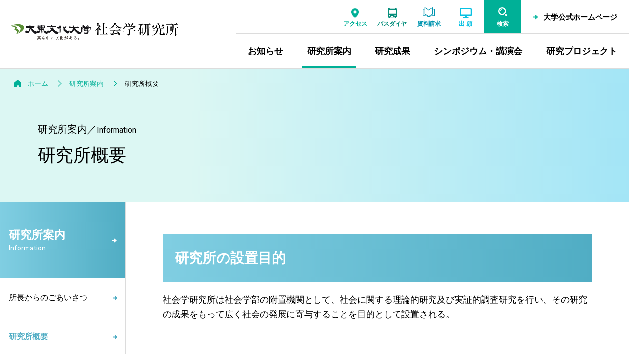

--- FILE ---
content_type: text/html
request_url: https://www.daito.ac.jp/research/laboratory/sociology/information/philosophy.html
body_size: 20689
content:
<!DOCTYPE html>
  <html lang="ja">
<head>
<meta charset="utf-8">
<!-- Google Tag Manager -->
<script>(function(w,d,s,l,i){w[l]=w[l]||[];w[l].push({'gtm.start':
new Date().getTime(),event:'gtm.js'});var f=d.getElementsByTagName(s)[0],
j=d.createElement(s),dl=l!='dataLayer'?'&l='+l:'';j.async=true;j.src=
'https://www.googletagmanager.com/gtm.js?id='+i+dl;f.parentNode.insertBefore(j,f);
})(window,document,'script','dataLayer','GTM-WB5PKQC');</script>
<!-- End Google Tag Manager --><!-- meta -->
<title>研究所概要／研究所案内｜社会学研究所　大東文化大学</title>

<meta name="description" content="大東文化大学 社会学研究所公式サイトです。社会に関する所員の理論的研究及び実証的調査研究を支援し、その研究の成果を公表しています。研究成果、シンポジウム・講演会、研究プロジェクトなどの情報を掲載しています。" />
<meta name="format-detection" content="telephone=no" />
<meta name="robots" content="INDEX, FOLLOW"	/>
<link rel="shortcut icon" href="/research/laboratory/assets/img/favicon.ico">
<link rel="apple-touch-icon" href="/research/laboratory/assets/img/apple-touch-icon.png">
<meta property="og:type" content="website">
<meta property="og:url" content="https://www.daito.ac.jp/research/laboratory/sociology/information/philosophy.html" >
<meta property="og:title" content="研究所概要／研究所案内" >
<meta property="og:description" content="大東文化大学 社会学研究所公式サイトです。社会に関する所員の理論的研究及び実証的調査研究を支援し、その研究の成果を公表しています。研究成果、シンポジウム・講演会、研究プロジェクトなどの情報を掲載しています。" >
<meta property="og:site_name" content="社会学研究所　大東文化大学" >
<meta property="og:image" content="https://www.daito.ac.jp/assets/img/img_logo_ogp.jpg" >
<meta property="og:locale" content="ja_JP" >
<meta name="twitter:card" content="summary_large_image">
<meta name="twitter:site" content="@daito_univ" />
<meta name="viewport" content="width=device-width,initial-scale=1">

<link rel="preconnect" href="https://fonts.googleapis.com">
<link rel="preconnect" href="https://fonts.gstatic.com" crossorigin>
<link href="https://fonts.googleapis.com/css2?family=Roboto:wght@100;300;400;500&family=Hammersmith+One&family=Roboto+Condensed:ital@0;1&display=swap" rel="stylesheet"> 
<link rel="stylesheet" href="/research/laboratory/assets/css/swiper.min.css" type="text/css" media="all" />
<link rel="stylesheet" href="/research/laboratory/assets/css/common.css" type="text/css" media="all" />
<link rel="stylesheet" href="/research/laboratory/assets/css/common_sp.css" type="text/css" media="screen and (max-width:1024px)" >
<link rel="stylesheet" href="/research/laboratory/assets/css/common_pc.css" type="text/css" media="print,screen and (min-width:1025px)" >
<link rel="stylesheet" href="/research/laboratory/assets/css/common_parts.css?202411" type="text/css" media="all" />
<link rel="stylesheet" href="/research/laboratory/sociology/assets/css/custom.css" type="text/css" media="all" />
<!-- //meta -->
</head>
<body id="top" class="site_sociology">
<!-- Google Tag Manager (noscript) -->
<noscript><iframe src="https://www.googletagmanager.com/ns.html?id=GTM-WB5PKQC"
height="0" width="0" style="display:none;visibility:hidden"></iframe></noscript>
<!-- End Google Tag Manager (noscript) --><!-- wrapper -->
<div class="wrapper" id="information">
  <!-- header -->
  <header role="banner" id="header">
  <div class="inner_header">
    <div class="wrap_header flex_pc">
      <h1 class="for_pc"><a href="/research/laboratory/sociology/" class="ov"><img src="/research/laboratory/sociology/assets/img/logo.svg" alt="社会学研究所　大東文化大学"></a></h1>
      <div class="area_menu">
        <h1 class="for_tab"><a href="/research/laboratory/sociology/"><img src="/research/laboratory/sociology/assets/img/logo_sp.svg" alt="社会学研究所　大東文化大学"></a></h1>
        <aside role="complementary" class="menu_tool">
            <div class="inner flex">
              <ul class="link_other flex">
                <li class="access"><a href="/access/" class="ov"><span>アクセス</span></a></li>
                <li class="bus"><a href="/schoolbus/" class="ov"><span>バスダイヤ</span></a></li>
                <li class="request for_pc"><a href="/cross/demand/" class="ov" target="_blank"><span>資料請求</span></a></li>
                <li class="app for_pc">
                <a class="ov" href="https://www.guide.52school.com/guidance/net-daito/" target="_blank" onclick="ga('send','event','WEB出願','click','head',1);"><span>出  願</span></a>                </li>
                <li class="search"><button type="button"><span>検索</span></button></li>
                <li class="menu for_tab"><button id="btn_menu" type="button"><span>MENU</span></button></li>
                <li class="univ for_pc"><a href="/" class="ov" target="_blank"><p class="cmn_arrow">大学公式ホームページ</p></a></li>
              </ul>
            </div>
          <div id="area_search_pc">
            <div class="flex">
              <form role="search" method="get" class="box_search flex" action="/search/">
                <input type="search" placeholder="キーワードを入力してください" value="" name="q" title="調べたいキーワードを入力"><button type="submit" class="ov"><span>検 索</span></button>
              </form>
              <div class="box_close"><button type="button"><img src="/research/laboratory/assets/img/ico_close_g.svg" alt="閉じる"></button></div>
            </div>
          </div>
        </aside>
        <div class="area_gnav">
            <!--戻る-->
            <div class="box_back">
              <p class="home link"><a href="/research/laboratory/sociology/"><span>研究所ホーム</span></a><button type="button">戻る</button></p>
            </div>
            <!--menu-->
            <div class="wrap_slide flex">
              <div class="box_mainmenu">
                <!--グローバルナビゲーション-->
                <nav role="navigation" aria-label="グローバルナビゲーション" id="gnav">
                  <ul class="flex_pc">
                    <li class="link"><a href="/research/laboratory/sociology/news/">お知らせ</a><button aria-expanded="false" data-id="news" type="button"><span>お知らせ</span></button></li>
                    <li><a href="/research/laboratory/sociology/information/">研究所案内</a><button aria-expanded="false" data-id="information" type="button"><span>研究所案内</span></button></li>
                    <li><a href="/research/laboratory/sociology/publication/">研究成果</a><button aria-expanded="false" data-id="publication" type="button"><span>研究成果</span></button></li>
                    <li><a href="/research/laboratory/sociology/events/">シンポジウム・講演会</a><button aria-expanded="false" data-id="events" type="button"><span>シンポジウム・講演会</span></button></li>
                    <li><a href="/research/laboratory/sociology/project/">研究プロジェクト</a><button aria-expanded="false" data-id="project" type="button"><span>研究プロジェクト</span></button></li>
                  </ul>
                </nav>
                <!--資料請求-->
                <aside role="complementary" class="menu_tool_sp for_tab">
									<div class="link_univ">
										<p><a href="/" target="_blank">大学公式ホームページ</a></p>
									</div>
                  <ul class="flex">
                    <li class="request"><a href="/cross/demand/" target="_blank"><img src="/research/laboratory/assets/img/ico_h_request_w.svg" alt=""><span>資料請求</span></a></li>
                    <li class="app">
                    <a class="ov" href="https://www.guide.52school.com/guidance/net-daito/" target="_blank" onclick="ga('send','event','WEB出願','click','head_sp',1);"><img src="/research/laboratory/assets/img/ico_h_app_sp.svg" alt=""><span>出願はこちら</span></a></li>
                  </ul>
                </aside>
              </div>
              <div class="wrap_submenu" id="wrap_submenu"></div>
            </div>
        </div>
      </div>
    </div>
  </div>
  <div id="area_search_sp">
    <p class="ttl">サイト内検索</p>
      <form role="search" method="get" class="box_search flex" action="/search/">
        <input type="search" placeholder="キーワードを入力してください" value="" name="q" title="調べたいキーワードを入力"><button type="submit" class="ov"><span>検索</span></button>
      </form>
  </div>
</header>
<div id="header_hidden"></div>
<div id="header_overlay"></div>
  <!-- //header -->  
  <!-- main -->
  <main role="main"> 
    <!--ページタイトル-->
    <div class="cmn_ttl_page">
      <!--topicpath-->
      <nav role="navigation" aria-label="現在位置" class="topicpath">
        <ol class="flex"><li class="home"><a href="/research/laboratory/sociology/">ホーム</a></li><li><a href='/research/laboratory/sociology/information/'>研究所案内</a></li><li>研究所概要</li></ol>      </nav>
      <!--//topicpath-->      
      <div class="box_ttl">
        <p class="ttl_second"><span class="jp">研究所案内</span>／<span class="en">Information</span></p>
        <h1>研究所概要</h1>
      </div>
    </div>   
    <!--//ページタイトル-->       
    <!--wrap_contents-->
    <div class="wrap_contents flex">     
      <!--lnav-->
      <div id="area_lnav"><nav role="navigation" aria-label="Local navigation" id="lnav">
  <p class="ttl_second"><a href="/research/laboratory/sociology/information/" class="cmn_arrow right"><span class="jp">研究所案内</span>
    <span class="en">Information</span></a></p>
  <ul class="js_nav">
    <li><p class="ttl_third"><a href="/research/laboratory/sociology/information/message.html"><span>所長からのごあいさつ</span></a></p></li><li><p class="ttl_third"><a href="/research/laboratory/sociology/information/philosophy.html"><span>研究所概要</span></a></p></li><li><p class="ttl_third"><a href="/research/laboratory/sociology/information/report.html"><span>所報</span></a></p></li><li><p class="ttl_third"><a href="/research/laboratory/sociology/information/recruitment.html"><span>研究員の募集</span></a></p></li>  </ul>
</nav></div>
      <!--//lnav-->        
      <!--wrap_right-->
      <div class="wrap_right">
      <!--###main_contents###-->
      <div class="main_contents inner">
  
          <!--大見出し-->
          <h2 class="cmn_ttl01"><span>研究所の設置目的</span></h2>
          <!--//大見出し-->
  
          <!--本文-->
          <p class="cmn_p">社会学研究所は社会学部の附置機関として、社会に関する理論的研究及び実証的調査研究を行い、その研究の成果をもって広く社会の発展に寄与することを目的として設置される。 </p>
          <!--//本文-->

          <!--大見出し-->
          <h2 class="cmn_ttl01"><span>主な活動</span></h2>
          <!--//大見出し-->
          <!--数字リスト-->
          <ol class="cmn_deciList">
            <li>調査・研究資料の収集・整理及び保管</li>
            <li>研究会・講演会の開催</li>
            <li>研究成果の刊行</li>
            <li>国内外の研究機関および研究者との交流、ならびに共同研究</li>
            <li>その他、上記の目的を達成するために必要な事業</li>
            <li><a href="file/list_books.pdf" target="_blank">研究所蔵書一覧（2023年11月時点）<img src="/research/laboratory/assets/img/ico_file_pdf.svg" alt="PDFファイル" class="ico_file"></a></li>
          </ol>
          <!--//数字リスト-->

          <!--大見出し-->
          <h2 class="cmn_ttl01"><span>研究所の沿革</span></h2>
          <!--//大見出し-->        
  
          <!--定義リスト-->
          <div class="cmn_defList">
            <dl>
              <dt>2018年</dt>
              <dd>
                同年4月の社会学部新設に伴い、同学部附置の研究機関設置を目指し、大東文化大学社会学研究所規程が制定される。
              </dd>
            </dl>
            <dl>
              <dt>2019年</dt>
              <dd>
                同年4月、社会学研究所が発足し、初代所長に中野紀和教授が就任する。
              </dd>
            </dl>
          </div>
          <!--//定義リスト-->

          <!--ボタン-->
          <div class="cmn_btnsq pageback">
            <a href="javascript:history.back();" class="back"><span class="cmn_arrow">前の画面に戻る</span></a>
          </div>
          <!--//ボタン-->  
      </div>
      <!--//###main_contents###-->
      </div>
      <!--//wrap_right-->
    </div>
    <!--wrap_contents-->    
  </main>
  <!-- //main -->
  <!-- footer -->
  <footer id="footer" role="contentinfo">
  <!--area_relation_menu-->
  <div class="area_relation_menu">
    <div class="footer_inner menu_footer flex">
      <div class="col organizations">
        <!--related_organizations-->
        <dl class="acd_wrap">
          <dt class="ttl_second"><a href="" class="ttl_label">関連組織</a><button type="button" aria-expanded="true" class="ico_acd"><span class="icon" title="メニューを開く"></span></button></dt>
          <dd class="submenu acd_child third_other" aria-hidden="false">
            <ul class="flex_pc">
              <li><p class="ttl_second"><a href="/education/sociology/" target="_blank" class="cmn_arrow"><span>社会学部</span></a></p></li>            </ul>
          </dd>
        </dl>
      </div>
    </div>
  </div>  
  <!--area_footer_logo-->
  <div class="area_footer_logo footer_inner">
    <p class="logo"><a href="/" class="ov"><img src="/research/laboratory/assets/img/daito_s.svg" alt="大東文化大学"></a></p>
    <!--address-->
    <address>
      <p><span class="ttl">大東文化大学　東京板橋キャンパス</span><span class="adr">〒175-8571　東京都板橋区高島平1-9-1</span></p>
      <p><span class="ttl">大東文化大学　埼玉東松山キャンパス</span><span class="adr">〒355-8501　埼玉県東松山市岩殿560</span></p>
    </address>
    <!--menu_siteinfo-->
    <nav aria-label="サイト情報ナビゲーション" class="menu_siteinfo">
      <ul class="">
        <li><a href="/contact/" class="over" target="_blank">お問い合わせ<img src="/research/laboratory/assets/img/ico_blank.svg" alt="別ウインドウ" class="ico_blank"></a></li>
        <li><a href="/site_information/sitepolicy.html" class="over" target="_blank">サイトポリシー<img src="/research/laboratory/assets/img/ico_blank.svg" alt="別ウインドウ" class="ico_blank"></a></li>
        <li><a href="/site_information/privacy.html" class="over" target="_blank">プライバシーポリシー<img src="/research/laboratory/assets/img/ico_blank.svg" alt="別ウインドウ" class="ico_blank"></a></li>
        <li><a href="https://www.daito.ac.jp/itc/information/rule/details_21800.html" class="over" target="_blank">ソーシャルコンピューティングガイドライン<img src="/research/laboratory/assets/img/ico_blank.svg" alt="別ウインドウ" class="ico_blank"></a></li>
        <li><a href="/site_information/recruit_professor/list.html" class="over" target="_blank">教員公募<img src="/research/laboratory/assets/img/ico_blank.svg" alt="別ウインドウ" class="ico_blank"></a></li>
        <li><a href="https://www.daito.ac.jp/recruit/" class="over" target="_blank">職員公募<img src="/research/laboratory/assets/img/ico_blank.svg" alt="別ウインドウ" class="ico_blank"></a></li>
      </ul>
    </nav>
  </div>
  <!--area_site_menu-->
  <div class="area_site_menu">
    <div class="footer_inner">
      <nav role="navigation" aria-label="フッターナビゲーション" class="menu_footer flex">
        <div class="col">
          <!--information-->
          <dl class="acd_wrap">
            <dt class="ttl_second"><a href="/research/laboratory/sociology/information/" class="cmn_arrow">研究所案内</a><button type="button" aria-expanded="false" class="ico_acd"><span class="icon" title="メニューを開く"></span></button></dt>
            <dd class="submenu acd_child">
              <ul class="third">
                <li><p class="ttl_third"><a href="/research/laboratory/sociology/information/message.html"><span>所長からのごあいさつ</span></a></p></li><li><p class="ttl_third"><a href="/research/laboratory/sociology/information/philosophy.html"><span>研究所概要</span></a></p></li><li><p class="ttl_third"><a href="/research/laboratory/sociology/information/report.html"><span>所報</span></a></p></li><li><p class="ttl_third"><a href="/research/laboratory/sociology/information/recruitment.html"><span>研究員の募集</span></a></p></li>              </ul>
            </dd>
          </dl>
        </div>
        <div class="col">
          <!--publication-->
          <dl class="acd_wrap">
            <dt class="ttl_second"><a href="/research/laboratory/sociology/publication/" class="cmn_arrow">研究成果</a><button type="button" aria-expanded="false" class="ico_acd"><span class="icon" title="メニューを開く"></span></button></dt>
            <dd class="submenu acd_child">
              <ul class="third">
                <li><p class="ttl_third"><a href="/research/laboratory/sociology/publication/annals/"><span>社会学研究所紀要</span></a></p></li><li><p class="ttl_third"><a href="/research/laboratory/sociology/publication/workingpaper/"><span>ワーキング・ペーパー</span></a></p></li><li><p class="ttl_third"><a href="/research/laboratory/sociology/publication/activity/"><span>活動報告</span></a></p></li>              </ul>
            </dd>
          </dl>
        </div>
        <div class="col">
          <!--events-->
          <dl class="acd_wrap">
            <dt class="ttl_second"><a href="/research/laboratory/sociology/events/" class="cmn_arrow">シンポジウム・講演会</a><button type="button" aria-expanded="false" class="ico_acd"><span class="icon" title="メニューを開く"></span></button></dt>
            <dd class="submenu acd_child">
              <ul class="third">
                <li><p class="ttl_third"><a href="/research/laboratory/sociology/events/symposium/"><span>シンポジウム</span></a></p></li><li><p class="ttl_third"><a href="/research/laboratory/sociology/events/lectures/"><span>講演会</span></a></p></li>              </ul>
            </dd>
          </dl> 
        </div>
        <div class="col">          
          <!--project-->
          <dl class="acd_wrap">
            <dt class="ttl_second"><a href="/research/laboratory/sociology/project/" class="cmn_arrow">研究プロジェクト</a><button type="button" aria-expanded="false" class="ico_acd"><span class="icon" title="メニューを開く"></span></button></dt>
            <dd class="submenu acd_child">
              <ul class="third">
                <li><p class="ttl_third"><a href="/research/laboratory/sociology/project/workshop/"><span>研究会</span></a></p></li><li><p class="ttl_third"><a href="/research/laboratory/sociology/project/kyodo/"><span>共同研究プロジェクト</span></a></p></li>              </ul>
            </dd>
          </dl>  
        </div>    
      </nav>
    </div>
  </div>
  <p class="copyright" lang="en">Copyright &copy; Daito Bunka University, All rights reserved.</p>
</footer>
  <!-- //footer -->             
</div>
<!-- //wrapper -->
<!-- script -->
<script type="text/javascript" src="/research/laboratory/assets/js/jquery-3.5.1.min.js"></script>
<script type="text/javascript" src="/research/laboratory/assets/js/picturefill.min.js"></script>
<script type="text/javascript" src="/research/laboratory/assets/js/common.js?202411"></script>



<!-- //script -->
<script src="https://smp.ic.daito.ac.jp/ma.js?acid=3511"></script></body>
</html>


--- FILE ---
content_type: text/css
request_url: https://www.daito.ac.jp/research/laboratory/assets/css/common.css
body_size: 20783
content:
@charset "utf-8";
/* http://meyerweb.com/eric/tools/css/reset/
   v2.0 | 20110126
   License: none (public domain)
*/
a,abbr,acronym,address,applet,article,aside,audio,b,big,blockquote,body,button,canvas,caption,center,cite,code,dd,del,details,dfn,div,dl,dt,em,embed,fieldset,figcaption,figure,footer,form,h1,h2,h3,h4,h5,h6,header,hgroup,html,i,iframe,img,ins,kbd,label,legend,li,mark,menu,nav,object,ol,output,p,pre,q,ruby,s,samp,section,small,span,strike,strong,summary,table,tbody,td,tfoot,th,thead,time,tr,tt,u,ul,var,video,*::before,*::after{margin:0;padding:0;border:0;font-size:100%;font:inherit;vertical-align:baseline;box-sizing:border-box}article,aside,details,figcaption,figure,footer,header,hgroup,menu,nav,section{display:block}body{line-height:1}ol,ul{list-style:none}blockquote,q{quotes:none}blockquote:after,blockquote:before,q:after,q:before{content:'';content:none}table{border-collapse:collapse;border-spacing:0}img{vertical-align:bottom}

/* ===============================================
# common
=============================================== */
*{
  box-sizing: border-box;
}
html {
  font-size: 62.5%;
  -webkit-text-size-adjust: 100%;} /* 10px */

@font-face {
  font-family: "Yu Gothic";
  src: local("Yu Gothic Medium");
  font-weight: 100;
}
@font-face {
  font-family: "Yu Gothic";
  src: local("Yu Gothic Medium");
  font-weight: 200;
}
@font-face {
  font-family: "Yu Gothic";
  src: local("Yu Gothic Medium");
  font-weight: 300;
}
@font-face {
  font-family: "Yu Gothic";
  src: local("Yu Gothic Medium");
  font-weight: 400;
}
@font-face {
  font-family: "Yu Gothic";
  src: local("Yu Gothic Bold");
  font-weight: bold;
}
body{
  padding: 0;
  word-wrap : break-word;
  overflow-wrap : break-word;
  font-size:18px;
  font-size:1.8rem;
  font-family: "游ゴシック体", "Yu Gothic", YuGothic, "ヒラギノ角ゴ Pro", "Hiragino Kaku Gothic Pro", "メイリオ", "Meiryo", sans-serif;
  -webkit-animation: PageIn 1.3s ease 0s 1 normal;
  animation: PageIn 1.3s ease 0s 1 normal;
  line-height: 1.722;
  -webkit-text-size-adjust: 100%;
}
@media all and (-ms-high-contrast:none) {
	body {
		font-family: "メイリオ",Meiryo,"游ゴシック",YuGothic,"ヒラギノ角ゴ Pro W3","Hiragino Kaku Gothic Pro","ＭＳ Ｐゴシック","MS PGothic",sans-serif;
	}
}
@keyframes PageIn {
    0% {opacity: 0;}
    100% {opacity: 1;}
}

@-webkit-keyframes PageIn {
    0% {opacity: 0;}
    100% {opacity: 1;}
}

.wrapper{
  position: relative;
  width: 100%;
}
main .inner{
  position: relative;
  width: 100%;
  max-width: 1450px;
  padding-right: 75px;
  padding-left: 75px;
  margin-right: auto;
  margin-left: auto;
}
a{
  color: #00b097;
  text-decoration: underline;
  word-break: break-all;
}
a[href=""],a.nolink {
  pointer-events: none;
  text-decoration: none;
}
img{
  max-width: 100%;
  height: auto;
  vertical-align: bottom;
  image-rendering: -webkit-optimize-contrast;
}
img[src*=".svg"] {
  width: 100%;
  height: auto;
}
button{
  -webkit-appearance: none;
  -moz-appearance: none;
  appearance: none;
  background-color: transparent;
  border: none;
  cursor: pointer;
  padding: 0;
  text-align: left;
  font-size: 16px;
  font-size: 1.6rem;
  color: #000;
  font-family: "游ゴシック体", "Yu Gothic", YuGothic, "ヒラギノ角ゴ Pro", "Hiragino Kaku Gothic Pro", "メイリオ", "Meiryo", sans-serif;
}
input[type="text"],input[type="search"]{
  margin: 0;
  font-size: 16px;
  font-size: 1.6rem;
  font-family: "游ゴシック体", "Yu Gothic", YuGothic, "ヒラギノ角ゴ Pro", "Hiragino Kaku Gothic Pro", "メイリオ", "Meiryo", sans-serif;
  -webkit-appearance: none;
  -moz-appearance: none;
  appearance: none;
  border-radius: 0;
}
.for_pc{
  display: block;
}
header .for_tab{
  display: none;
}
.for_sp{
  display: none;
}
span.for_pc,
br.for_pc,
img.for_pc{
  display: inline;
}
span.for_sp,
br.for_sp,
img.for_sp{
  display: none;
}
.flex{
  display: -webkit-box;
  display: -ms-flex;
  display: -webkit-flex;
  display: flex;
}
.flex_center{
  display: -webkit-box;
  display: -ms-flex;
  display: -webkit-flex;
  display: flex;
  -webkit-box-align: center;
  -ms-flex-align: center;
  align-items: center;
  -webkit-box-pack: center;
  -ms-flex-pack: center;
  justify-content: center;  
}
@media print,screen and (min-width :835px){
  .flex_pc{
    display: -webkit-box;
    display: -ms-flex;
    display: -webkit-flex;
    display: flex;
  }
}
@media screen and (min-width :835px){
  a[href^="tel:"] {
    color: #000;
    pointer-events: none;
    text-decoration: none;
  }
}
@media screen and (max-width :1024px){
  main .inner{
    width: 90%;
    padding-right: 0;
    padding-left: 0;
  }  
  header .for_pc{
    display: none;
  }
  header .for_tab{
    display: block;
  }
}
@media screen and (max-width :834px){
  body{
    font-size:14px;
    font-size:1.4rem;
    line-height: 1.607;
  }
  .for_pc{
    display: none;
  }
  .for_sp{
    display: block;
  }
  span.for_pc,
  br.for_pc,
  img.for_pc{
    display: none;
  }
  span.for_sp,
  br.for_sp,
  img.for_sp{
    display: inline;
  }
  button{
    font-size:14px;
    font-size:1.4rem;
  }
}
@media screen and (max-width :340px){
  br.nomini{
    display: none !important;
  }
}
/*
 マウスオーバー
----------------------------------------------------------- */
.ov{
  display:block;
}
.over{
  display:block;
}
@media (hover:hover) and (pointer: fine) {
  .ov,
  .over{
    -webkit-transition: all 0.5s ease;
    transition: all 0.5s ease;
    cursor: pointer;
  }
  .ov:hover{
    opacity: .5;
    text-decoration: none;
  }
}
.cmn_arrow{
  position: relative;  
  padding-left: 22px;
}

.cmn_arrow,
.wrap_submenu .area_submenu dl dd a,
#lnav .ttl_third:not(.acd) > a,
#lnav .fourth a,
.nav_target .box_ttl ul a{
  -webkit-transition: all 0.5s ease;
  transition: all 0.5s ease;  
}
.cmn_arrow::before,
.wrap_submenu .area_submenu dl dd a::before,
#lnav .ttl_third:not(.acd) > a::before,
#lnav .fourth a::before,
.nav_target .box_ttl ul a::before{
  position: absolute;
  left:0;
  top: 50%;
  -webkit-transform: translateY(-50%);
  transform: translateY(-50%);
  display: inline-block;
  content: '';
  width: 11px;
  height: 11px;
  background:url("/research/laboratory/assets/img/ico_arrow.svg")no-repeat left center;
  background-size: contain;  
}
.cmn_arrow.right{
  padding-left: 0;
  padding-right: 22px;
}
.cmn_arrow.right::before,
#lnav .ttl_third:not(.acd) > a::before,
#lnav .fourth a::before{
  left: auto;
  right:0;
}
@media (hover: hover) and (pointer: fine) {
  a.cmn_arrow:hover,
  #header .menu_tool .language a:hover,
  .wrap_submenu .area_submenu dl dd a:hover,
  .nav_target .box_ttl ul a:hover{
    opacity: 0.5;
  }
    
  a.cmn_arrow:hover::before,
  #header .menu_tool .language a:hover::before,
  .wrap_submenu .area_submenu dl dd a:hover::before,
  #lnav .ttl_third:not(.acd) > a:hover::before,
  #lnav .fourth a:hover::before,
  .nav_target .box_ttl ul a:hover::before{
    -webkit-animation: arrow 0.6s cubic-bezier(0.645, 0.045, 0.355, 1);
    animation: arrow 0.6s cubic-bezier(0.645, 0.045, 0.355, 1); 
  }  
}
@media screen and (max-width :834px){
  .cmn_arrow {
    position: relative;
    padding-left: 17px;
  }  
  .cmn_arrow::before,
  .wrap_submenu .area_submenu dl dd a::before{
    width: 8px;
    height: 8px;
  }  
  .cmn_arrow.right{
    padding-right: 17px;
  }    
}
@-webkit-keyframes arrow {
  0% {
    background-position: left center; }
  45% {
    background-position: 8px center; }
  50% {
    opacity: 0;
    background-position: -8px center; }
  51% {
    opacity: 1;
    background-position: -8px center; }
  100% {
    background-position: left center; } }
@keyframes arrow {
  0% {
    background-position: left center; }
  45% {
    background-position: 8px center; }
  50% {
    opacity: 0;
    background-position: -8px center; }
  51% {
    opacity: 1;
    background-position: -8px center; }
  100% {
    background-position: left center; } }
/* ===============================================
# main
=============================================== */
main{
  position: relative;
  display: block;
  width: 100%;
  overflow: hidden;
}
main .wrap_contents{
  position: relative;
  flex-wrap: wrap;
  z-index: 100;
}
main .wrap_right{
  min-height: 700px;  
  -webkit-box-ordinal-group:3;
  order: 2;   
  -webkit-box-flex: 1;
  flex: 1;
  overflow: hidden;
}
main .main_contents{
  padding-top: 65px;
  padding-bottom: 80px;
}
main .main_contents > *:last-child{
  margin-bottom: 0;
}
main .main_contents p > a{
  -webkit-transition: all 0.5s ease;
  transition: all 0.5s ease;  
}
main .main_contents p > a:hover{
  opacity: 0.5;
}
@media screen and (max-width :1024px){
  main .wrap_contents{
    -webkit-box-orient: vertical;
    -webkit-box-direction: normal;
    -ms-flex-direction: column;
    flex-direction: column; 
    flex-wrap: nowrap;
  }
  main .wrap_right{
    -webkit-box-flex: auto;
    flex: auto;
    width: 100%;
  }
}
@media screen and (max-width :834px){
  main .wrap_right{
    min-height: inherit;  
  }  
  main .main_contents{
    padding-top: 20px;
    padding-bottom: 40px;
  }  
}


/* ===============================================
# footer
=============================================== */
#footer{
  width: 100%;
  padding: 0 0 30px;
  background: #e6f1ef;
}
#footer .footer_inner{
  position: relative;
  width: 92%;
  max-width: 1290px;
  margin: 0 auto;
}
@media screen and (max-width :1024px){
  #footer{
   padding: 0 0 15px; 
   display:-webkit-box;
   display:-ms-flexbox;
   display:flex;
   -webkit-box-orient: vertical;
   -webkit-box-direction: normal;
   -ms-flex-direction: column;
   flex-direction: column;   
   border-top: solid #09b29b 1px;
  }
  #footer .footer_inner{
    width: 100%;   
  }
}

/*menu_footer*/
#footer .menu_footer a[target="_blank"] span::after{
  content: '';
  display: inline-block;
  width: 10px;
  height: 10px;
  background: url("/research/laboratory/assets/img/ico_blank_g.svg")no-repeat right center;
  background-size: contain;
  margin-left: 5px;
}
#footer .menu_footer dl dt .ttl_label{
  color: #666666;
  font-size: 18px;
  font-size: 1.8rem;
  margin-bottom: 20px;
}

@media print,screen and (min-width :1025px){
  #footer .menu_footer{
    -ms-flex-pack: distribute;
    justify-content: space-around;  
  }
  #footer .menu_footer .col{
    width: 18.16%;
  }
  #footer .menu_footer .col:nth-child(n+2){
    margin-left: 2.3%;
  }
  #footer .menu_footer .col.relation{
    border-left: #c8d9d7 solid 1px;
    padding-left: 24px;
  }
  #footer .menu_footer .col dl:nth-child(n+2){
    margin-top: 30px;
  }
  #footer .menu_footer dl dt,
  #footer .menu_footer dl dd.third_other li,
  #footer .menu_footer dl dd.list_dept li{
    font-size: 15px;
    font-size:1.5rem;
    font-weight: bold;
  }
  #footer .menu_footer dl dt a,
  #footer .menu_footer dl dd.third_other li a{
    text-decoration: none;
  }
  #footer .menu_footer dl dt button{
    display: none;
  }
  #footer .menu_footer dl dd{
    padding-top: 7px;
    padding-left: 23px;
    line-height: 1.3;  
  }
  #footer .menu_footer dl dd.third_other,
  #footer .menu_footer dl dd.list_dept{
    padding-left: 0;
    padding-top: 15px;
  }
  #footer .menu_footer dl dd .third li{
    position: relative;
    padding-left: 12px;  
    font-size: 12px;
    font-size: 1.2rem;
    font-weight: bold;
  }
  #footer .menu_footer dl dd .third li:nth-child(n+2){
    margin-top: 8px;
  }
  #footer .menu_footer dl dd a{
    display: block;
    text-decoration: none;
    -webkit-transition: all 0.5s ease;
    transition: all 0.5s ease;      
  }
  #footer .menu_footer dl dd a::before{
    top: 5px;
    -webkit-transform: translateY(0);
    transform: translateY(0);
  }
  #footer .menu_footer dl dd a:hover{
    opacity: 0.5;
  }
  #footer .menu_footer dl dd .third li::before{
    content: '';
    width: 7px;
    height: 2px;
    position: absolute;
    top:0.5em;
    left: 0;
    background: #00b097;
  }  
}
@media screen and (max-width :1024px){
  #footer .menu_footer{
    display: block;
    -webkit-box-ordinal-group:1;
    order:0;  
    font-size: 15px;
    font-size: 1.5rem;    
    font-weight: bold;
  }
  #footer .menu_footer dt.ttl_second{
    position: relative;
    display:-webkit-box;
    display:-ms-flexbox;
    display:flex;  
  }
  #footer .menu_footer dt.ttl_second{
    border-bottom: solid 1px #00b097;     
  }
  #footer .menu_footer dt.ttl_second::before{
    content: '';
    width: 50px;
    height: 2px;
    background: #00b097;
    position: absolute;
    right: 0;
    bottom: 0;
    z-index: 3;
  }  
  #footer .menu_footer dt.ttl_second >a{
    display: block;
    position: relative;
    z-index: 5;
    -webkit-box-flex: 1;
    flex: 1;  
    padding: 13px 50px 13px 15px;
    text-decoration: none;
    color: #000;
  }
  #footer .menu_footer dt.ttl_second.link > a{
    background: url("/research/laboratory/assets/img/ico_arrow.svg")no-repeat right 23px center;
    background-size: 8px auto;
  }
  #footer .menu_footer dt.ttl_second >a::before{
    display: none;
  }
  #footer .menu_footer dt.ttl_second .ico_acd{
    position: relative;
    z-index: 2;
    width: 50px;
    background: url("/research/laboratory/assets/img/ico_acd_down.svg")no-repeat center center;
    background-size: 12px auto;
  }
  #footer .menu_footer dt.ttl_second .ico_acd.open{
    background-image: url("/research/laboratory/assets/img/ico_acd_up.svg");
  }
  #footer .menu_footer .submenu{
    display: none;
    border-bottom: solid 1px #00b097;    
  }
  #footer .menu_footer .submenu.none{
    display: none;
  }
  #footer .menu_footer .submenu.open{
    display: block;
  }  
  #footer .menu_footer dl dt .ttl_label{
    font-size: 15px;
    font-size: 1.5rem;
    margin-bottom: 0;
    color: #000;
  } 
  #footer .menu_footer .third a,
  #footer .menu_footer .third_other a,
  #footer .area_relation_menu .list_dept a{
    display: block;
    width: 100%;
    position: relative;  
    padding: 13px 50px 13px 30px;
    text-decoration: none;
    color: #000;
    background:url("/research/laboratory/assets/img/ico_arrow.svg")no-repeat right 23px center;
    background-size: 8px auto;
  }  
  #footer .menu_footer .third_other a::before,
  #footer .area_relation_menu .list_dept a::before{
    display: none;
  }
}
/*関連メニュー------------------------------------*/
@media print,screen and (min-width :1025px){
  #footer .area_relation_menu{
    padding: 37px 0 50px;
    background: #dbece9;
  }  
  #footer .area_relation_menu .menu_footer .col.organizations{
    width: 100%;
  }
  #footer .area_relation_menu dl dt{
    border-bottom: solid 2px #00b097;
    padding-bottom: 10px;
  }
  #footer .area_relation_menu dl dd.third_other ul{
    flex-wrap: wrap;
  }
  #footer .area_relation_menu dl dd.third_other li{
    width: 22.9%;
    margin-left: 2.8%
  }
  #footer .area_relation_menu dl dd.third_other li:nth-child(4n+1){
    margin-left: 0;
  }  
  #footer .area_relation_menu dl dd.third_other li:nth-child(n+5){
    margin-top: 10px;
  }
}
@media screen and (max-width :1024px) {
  #footer .area_relation_menu{
    -webkit-box-ordinal-group:2;
    order: 1;    
  }
  #footer .area_relation_menu{
    background: #dbece9;
  }
  #footer .area_relation_menu dl dd.third_other ul{
    display: block;
  }  
}

/*ロゴ・サイトインフォ------------------------------*/
footer .area_footer_logo{
  padding-top: 40px;
}
/*logo*/
#footer .logo{
  width: 227px;
}
@media screen and (max-width :1024px){
  footer .area_footer_logo{
    -webkit-box-ordinal-group:3;
    order: 2;      
    padding-top: 35px;
  }
  #footer .logo{
    width: 170px;
    margin: 0 auto;
  }
}
/*address*/
#footer address{
  padding: 24px 0 0;
  font-size: 12px;
  font-size: 1.2rem;
  line-height: 1.4;
}
#footer address > p{
  display:-webkit-box;
  display:-ms-flexbox;
  display:flex;
}

@media print,screen and (min-width :1025px){
  #footer address > p .ttl{
    width: 18em;
  }
  #footer address > p .adr{
    -webkit-box-flex: 1;
    flex: 1;
  }  
  
  html[lang="en"] #footer address > p .ttl{
    width: 30em;
  }
 
}
@media screen and (max-width :1024px){
  #footer address{
    padding-top: 22px;
    text-align: center;
    font-size: 12px;
    font-size: 1.2rem;
  }
  #footer address > p,
  #footer address > p span{
    display: block;
  }
  #footer address > p:nth-child(n+2){
    margin-top: 1em;
  }
}
/*menu_siteinfo*/
#footer .menu_siteinfo{
  margin: 0 auto;
}
#footer .menu_siteinfo ul{
  display:-webkit-box;
  display:-ms-flexbox;
  display:flex;
	-webkit-box-pack: end;
	-ms-flex-pack: end;
	justify-content: flex-end;
  flex-wrap: wrap;
  max-width: 1100px;
  margin: 0 0 0 auto;
}
#footer .menu_siteinfo li{
  padding: 0 10px;  
  margin-bottom:10px;
  text-align: center;
}
#footer .menu_siteinfo a{
  color: #000000;
  text-decoration: none;
}
#footer .menu_siteinfo a .ico_blank[src*=".svg"]{
  width: 11px;
}
@media print,screen and (min-width :1025px){
  #footer .menu_siteinfo{
    position: absolute;
    top: 40px;
    right: 0;
    width: calc(100% - 300px);
    font-size: 13px;
    font-size: 1.3rem;  
  }
  #footer .menu_siteinfo li{
    border-left: solid 1px #939393;
  }  
  #footer .menu_siteinfo li:nth-child(1),
  #footer .menu_siteinfo li:nth-child(7){
    border-left: none;
  }
  #footer .menu_siteinfo a:hover{
    color: #00b097;
  }
}
@media print,screen and (max-width :1280px) and (min-width :1025px){
  #footer .menu_siteinfo{
    max-width: 500px;
  }
  #footer .menu_siteinfo li:nth-child(4){
    border-left: none;
  }    
}
@media screen and (max-width :1024px){
  #footer .menu_siteinfo{
    margin-top: 40px;
    font-size: 10px;
    font-size: 1rem;   
  }
  #footer .menu_siteinfo ul{
    -webkit-box-pack: center;
    -ms-flex-pack: center;
    justify-content: center;
    margin: 0 auto;
    max-width: 500px; 
  }
  #footer .menu_siteinfo li{
    padding: 0 12px;  
    border-left: solid 1px #00b097;
  }
  #footer .menu_siteinfo a{
    color: #00b097;
  }  
  #footer .menu_siteinfo li:nth-child(3n+3){
    border-right: solid 1px #00b097;
  }    
  .android #footer .menu_siteinfo ul{
    display: block;
  }
  .android #footer .menu_siteinfo li{
    display: inline-block;
  }
}

@media screen and (max-width :420px){
  #footer .menu_siteinfo ul{
    max-width: 320px;
  }  
  #footer .menu_siteinfo li:nth-child(2),
  #footer .menu_siteinfo li:nth-child(4){
    border-right: solid 1px #00b097;
  }  
}
/*サイトメニュー------------------------------------*/
@media print,screen and (min-width :1025px){
  #footer .area_site_menu{
    padding-top: 30px;
  }
  #footer .area_site_menu .menu_footer{
    padding-top: 20px;
    border-top: solid 1px #c8d9d7;    
  }  
}
@media screen and (max-width :1024px) {
  #footer .area_site_menu{
    -webkit-box-ordinal-group:1;
    order: 0;    
  }
}
/*copyright------------------------------------*/
#footer .copyright{
  margin-top: 50px;
  text-align: center;
  font-size: 11px;
  font-size: 1.1rem;
  color: #00b097;
  font-family: 'Roboto Condensed', sans-serif;
}
@media  screen and (max-width :1024px){
  #footer .copyright{
    -webkit-box-ordinal-group:4;
    order: 3;    
    margin-top: 10px;
    font-size: 10px;
    font-size: 1rem;
  }
}
/* ===============================================
# アニメーション
=============================================== */
@keyframes listfade {
  0% {
    opacity: 0;
     -webkit-transform: translateY(5px);
    transform: translateY(5px);
  }
  100% {
    opacity: 1;
    -webkit-transform: translateY(0);
    transform: translateY(0);
  }
}
@keyframes fade {
  0% {
    opacity: 0;
  }
  100% {
    opacity: 1;
  }
}
@keyframes fadeInUp {
  from {
    opacity: 0;
     -webkit-transform: translateY(30px);
    transform: translateY(30px);
  }

  to {
    opacity: 1;
    -webkit-transform: translateY(0);
    transform: translateY(0);
  }
}

--- FILE ---
content_type: text/css
request_url: https://www.daito.ac.jp/research/laboratory/assets/css/common_pc.css
body_size: 15008
content:
@charset "utf-8";
/* ===============================================
# header
=============================================== */
#header_hidden{
  content: '';
  width: 1px;
  height: 150px;
  position: absolute;
  top: 0;
  left: 0;
  z-index: -1;
}
#header_overlay{
  display: none;
  width: 100%;
  height: 100vh;
  position: fixed;
  top: 0;
  left: 0;
  z-index:800;
  background: rgba(0,0,0,0.25);
}
#header{
  position: sticky;
  top: 0;
  z-index: 900;
  border-bottom: solid 1px #dcdcdc;
}
#header.open_sub{
  background: #fff;
}

#header .wrap_header{
  background: #fff;
  -webkit-box-pack: justify;
	-ms-flex-pack: justify;
	justify-content: space-between;
}
#header.small .wrap_header{
  -webkit-box-align: center;
  -ms-flex-align: center;
  align-items: center;
}
#header h1{
  padding:0 1.56%;
  width: 30%;
  max-width: 400px;
  margin-top: 46px;
  text-align: center;
  -webkit-transition: all 0.3s ease;
  transition: all 0.3s ease;      
}
#header.small h1{
  margin-top: 0;
}
#header.small h1 img{
  width: 80%;
  -webkit-transition: all 0.3s ease;
  transition: all 0.3s ease;    
}
#header .area_menu{
  -webkit-box-flex: 1;
  flex: 1;  
  width: calc(100% - 400px);  
}
#header .area_menu .box_back{
  display: none;
}
@media print{
  #header{
    position: relative !important;
  }
}
/*menu_tool---------------------*/
#header .menu_tool{
  max-width: 800px;
  margin: 0 0 0 auto;  
  border-bottom: solid 1px #dcdcdc;
  background: rgba(255,255,255,0.75);
}
#header .menu_tool .inner{
  -webkit-box-pack: justify;
	-ms-flex-pack: justify;
	justify-content: space-between;  
}
/*language*/
#header .menu_tool .language{
  width: 15%;  
  padding: 0 10px;
}
#header .menu_tool .language ul{
  -webkit-box-pack: center;
  -ms-flex-pack: center;
  justify-content: center;  
}
#header .menu_tool .language ul li:nth-child(n+2){
  margin-left: 20px;
}
#header .menu_tool .language a{
  position: relative;
  font-weight: bold;
  font-size: 15px;
  font-size: 1.5rem;  
  text-decoration: none;
  color: #000;
}
#header .menu_tool .language a::before{
  display: inline-block;
  content: '';
  width: 11px;
  height: 11px;
  margin-right: 6px;
  background:url("/research/laboratory/assets/img/ico_arrow.svg")no-repeat left center;
  background-size: 11px auto;  
}
/*link_other*/
#header .menu_tool .link_other{
  position: relative;
  -webkit-box-flex: 1;
  flex: 1;
	-webkit-box-pack: end;
	-ms-flex-pack: end;
	justify-content: flex-end;  
  min-width: 300px; 
}
#header .menu_tool .language+.link_other::before {
  position: absolute;
  top: 50%;
  left: 0;
  -webkit-transform: translateY(-50%);
  transform: translateY(-50%);
  content: '';
  width: 1px;
  height: 70%;
  border-left: dotted #aeaeae 1px;
}
#header .menu_tool .link_other li{
  width: 14%;
  max-width:75px;
  height: 100%;
}
#header .menu_tool .link_other li >*{
  height: 100%;
  padding: 14px 0;
  font-size: 12px;
  font-size: 1.2rem;
  line-height: 1;
  font-weight: bold;
  text-align: center;
  text-decoration: none;
  
}
#header .menu_tool .link_other li > * span{
  display: block;
  padding-top: 28px;
  background-repeat: no-repeat;
  background-position: top center;  
}
#header .menu_tool .link_other .access a span{
  background-image: url("/research/laboratory/assets/img/ico_h_place.svg");
  background-size: 15px auto;
  background-position: top 3px center;
}
#header .menu_tool .link_other .bus a span{
  background-image: url("/research/laboratory/assets/img/ico_h_bus.svg");
  background-size: 18px auto;
  background-position: top 2px center;  
  color: #068e7b;  
}
#header .menu_tool .link_other .request a span{
  background-image: url("/research/laboratory/assets/img/ico_h_request.svg");
  background-size: 25px auto;
  color: #0095b0;
  background-position: top 1px center;
}
#header .menu_tool .link_other .app a span{
  background-image: url("/research/laboratory/assets/img/ico_h_app.svg");
  background-size: 24px auto;
  color: #08c1e2;
  background-position: top 3px center;
}
#header .menu_tool .link_other .app a[href=""]{
  opacity: 0.4;
}
#header .menu_tool .link_other .search button{
  width: 100%;
  background-color: #00b097; 
  color: #fff;  
}
#header .menu_tool .link_other .search button span{
  background-image: url("/research/laboratory/assets/img/ico_h_search.svg");
  background-size: 18px auto;
  background-position: top 1px center;
}
#header .menu_tool .link_other .univ{
  width: 33%;
  max-width: 220px;
}
#header .menu_tool .link_other .univ a{
  color: #000;
  font-size: 15px;
  font-size: 1.5rem;
  font-weight: bold;
  display:-webkit-box;
  display:-ms-flexbox;
  display:flex;
  -webkit-box-align: center;
  -ms-flex-align: center;
  align-items: center;
  -webkit-box-pack: center;
  -ms-flex-pack: center;
  justify-content: center;  
}
#header .menu_tool .link_other .univ p{
  display: inline-block;
}
#area_search_sp{
  display: none;
}

/*area_search---------------------*/
#area_search_pc{
  display: none;
  border-top: solid 1px #dcdcdc;
  background:#e6f1ef;
}
#area_search_pc .box_search{
  -webkit-box-flex: 1;
  flex: 1; 
  padding:12px 0 12px 40px;  
}
#area_search_pc .box_search input{
  padding: 4.5px 10px;
  width: calc(100% - 70px);
  background: #fff;
  border: solid 1px #00b097;  
  border-radius: 5px 0 0 5px;
}
#area_search_pc .box_search button{
  width: 70px;
  height: auto;
  background-color: #00b097;
  border: solid 1px #00b097;  
  border-radius: 0 5px 5px 0;
}
#area_search_pc .box_search button span{
  display: block;
  color: #fff;
  font-size: 15px;
  font-size: 1.5rem;
  font-weight: bold;
  text-align: center;
}
#area_search_pc .box_close{
  width:68px;
  margin-left: 20px;
}
#area_search_pc .box_close button{
  width: 100%;
  height: 100%;
  text-align:center;
}
#area_search_pc .box_close button img{
  width: 21px;
  vertical-align: middle;
}
/*--------------------------------
area_gnav
--------------------------------*/
.area_gnav .box_mainmenu{
  max-width: 800px;
  margin: 0 0 0 auto;
  width: 100%;
  background:rgba(255,255,255,0.75);
}
/*gnav---------------------*/
#gnav ul{
  height: 70px;  
  -ms-flex-pack: distribute;
	justify-content: space-around;
}
#gnav ul li a{
  display: none;
}
.translation #gnav ul li a{
  display:-webkit-box;
  display:-ms-flexbox;
  display:flex;
  color: #000;
  text-decoration: none;
}
.translation #gnav ul li button{
  display: none;
}

#gnav ul li.type_link a{
  display:-webkit-box;
  display:-ms-flexbox;
  display:flex;
}
#gnav ul li >*{
  position: relative;
  width: 100%;
  height: 100%;
  padding: 0 18px;  
  font-size: 16px;
  font-size: 1.6rem;
  font-weight: bold;
  line-height: 1.3;
  display:-webkit-box;
  display:-ms-flexbox;
  display:flex;
  -webkit-box-align: center;
  -ms-flex-align: center;
  align-items: center;
  -webkit-box-pack: center;
  -ms-flex-pack: center;
  justify-content: center; 
  -webkit-transition: all 0.5s ease;
  transition: all 0.5s ease;  
  color: #000;
  text-decoration: none;
}
#gnav ul li >*.on::after{
  content: '';
  width: 100%;
  height: 4px;
  background: #00b097;
  position: absolute;
  bottom: 0;
  left: 0;
}
#gnav ul li button[aria-expanded="true"]{
  background-color: #f0f9f8;
}
#gnav ul li button[aria-expanded="true"]::before{
  content: '';
  width: 0;
  height: 0;
  border-style: solid;
  background:none;
  border-width: 7px 5px 0 5px;
  border-color: #00ac92 transparent transparent transparent;
  position: absolute;
  bottom: 8px;
  left: 50%;
  transform: translateX(-50%);
}
#gnav ul li >* span{
  position: relative;
  display: block;
  text-align: center;
}
@media screen and (min-width : 835px) and (hover:hover){
  #gnav ul li >*:hover{
    background-color: #f0f9f8;
  }
}
@media print,screen and (max-width : 1280px){
  #gnav ul li button,
  #gnav ul li a{
    padding: 0 10px;
    font-size: 1.3vw;
    font-size:max(13.5px, 1.4vw);
  }
}

/* ===============================================
# wrap_submenu
=============================================== */
.wrap_submenu{
  opacity: 0;
  width: 100%;
  position: absolute;
  left: 0;
  bottom: 0;
  z-index: 910;
  -webkit-transform: translateY(100%);
  transform: translateY(100%);    
  -webkit-transition: all 0.5s ease;
  transition: all 0.5s ease;
}
.wrap_slide.active .wrap_submenu{
  opacity: 1;
}
.wrap_submenu .inner{
  -webkit-box-pack: center;
  -ms-flex-pack: center;
  justify-content: center;  
}
.wrap_submenu .box_back{
  display: none;
}
/*submenu*/
.wrap_submenu .area_submenu{
  padding:44px 60px;      
  background: #f0f9f8;
}
.wrap_submenu .area_submenu dl{
  max-width: 1037px;
  margin: 0 auto;
  line-height: 1.5;  
}
.wrap_submenu .area_submenu dl a{
  color: #000;
  text-decoration: none;
  font-weight: bold;
}
.wrap_submenu .area_submenu dl dt{
  font-size: 28px;
  font-size: 2.8rem;
}
.wrap_submenu .area_submenu dl dt .en{
  display: inline-block;
  margin-left: 16px;
  font-size: 16px;
  font-size: 1.6rem;
  font-weight: 400;
}
.wrap_submenu .area_submenu dl dt a{
  display: block;
  padding-right: 24px;
}
.wrap_submenu .area_submenu dl dt a::before{
  right: 6px;
}
.wrap_submenu .area_submenu dl dt a::after{
  content: '';
  width: 19px;
  height: 1px;
  background: #00b097;
  position: absolute;
  right: 0;
  bottom: 0;
}
.wrap_submenu .area_submenu dl dt p{
  border-bottom: solid 1px #cacaca;  
  padding-bottom: 15px;  
}
.wrap_submenu .area_submenu dl dd{
  padding-top: 33px;
}
.wrap_submenu .area_submenu dl dd a{
  display: inline-block;
  position: relative;
  padding-left: 19px;
  font-size: 16px;
  font-size: 1.6rem;
}
.wrap_submenu .area_submenu dl dt a[target="_blank"] p span::after{
  content: '';
  display: inline-block;
  width: 14px;
  height: 14px;
  background: url("/research/laboratory/assets/img/ico_blank_g.svg")no-repeat right center;
  background-size: contain;
  margin-left: 10px;
  vertical-align: middle;
}
.wrap_submenu .area_submenu dl dd a[target="_blank"] span::after{
  content: '';
  display: inline-block;
  width: 14px;
  height: 14px;
  background: url("/research/laboratory/assets/img/ico_blank_g.svg")no-repeat right center;
  background-size: contain;
  margin-left: 10px;
  vertical-align: middle;
}
.wrap_submenu .area_submenu dl dd a::before{
  top: 0.4em;
  -webkit-transform: translateY(0);
  transform: translateY(0);
}
.wrap_submenu .area_submenu .box_third ul{
  flex-wrap: wrap;
}
.wrap_submenu .area_submenu .box_third ul li{
  width: 33.33%;
  padding-right: 1em;
}
.wrap_submenu .area_submenu .box_third ul li:nth-child(n+4){
  margin-top: 23px;
}
.wrap_submenu .area_submenu .box_third .fourth{
  display: none;
}
/* ===============================================
# ローカルナビ
=============================================== */
#area_lnav{
  -webkit-box-ordinal-group:2;
  order: 1;    
  border-right: solid 1px #dcdcdc;  
  width: 20%;
  max-width: 310px;    
}
#lnav .ttl_second a{
  width: 100%;
  height: 154px;
  padding: 0 40px 0 7.2%;  
  display:-webkit-box;
  display:-ms-flexbox;
  display:flex;
  -webkit-box-pack: center;
  -ms-flex-pack: center;
  justify-content: center;
  -webkit-box-direction: normal;
  -ms-flex-direction: column;
  flex-direction: column; 
  line-height: 1;
  color: #fff;
  font-size: 23px;
  font-size: 2.3rem;
  font-weight: bold;
  text-decoration: none;
  background-image: -moz-linear-gradient( -180deg, rgb(0,176,151) 0%, rgb(1,197,204) 100%);
  background-image: -webkit-linear-gradient( -180deg, rgb(0,176,151) 0%, rgb(1,197,204) 100%);
  background-image: -ms-linear-gradient( -180deg, rgb(0,176,151) 0%, rgb(1,197,204) 100%);  
}
#lnav .ttl_second a::before{
  background-image: url("/research/laboratory/assets/img/ico_arrow_w.svg");
  right:17px;
}
#lnav .ttl_second a span.en{
  display: block;
  margin-top: 8px;
  font-size: 14px;
  font-size: 1.4rem;
  font-weight: normal;
}
/*third*/
#lnav .ttl_third{
  position: relative;
  display:-webkit-box;
  display:-ms-flexbox;
  display:flex;
  border-bottom: solid 1px #dcdcdc;  
}
#lnav .ttl_third > a{
  position: relative;
  -webkit-box-flex: 1;
  flex: 1;
  padding: 10px 10px 10px 7.2%;
  min-height: 79px;
  display:-webkit-box;
  display:-ms-flexbox;
  display:flex;
  -webkit-box-align: center;
  -ms-flex-align: center;
  align-items: center;
  text-decoration: none;
  font-size: 17px;
  font-size: 1.7rem;
  line-height: 1.3;
  color: #000;
}
#lnav > ul > li.active .ttl_third > a{
  color: #00b097;
  font-weight: bold;
}
#lnav .ttl_third:not(.acd) > a::before{
  right: 15px;
}
#lnav .ttl_third:not(.acd) > a > span{
  padding-right: 25px;
}
#lnav .ttl_third > button{
  width: 42px;
  height: auto;
  background: url("/research/laboratory/assets/img/ico_acd_down.svg")no-repeat center center;
  background-size: 12px auto;
}
#lnav .ttl_third > button.open{
  background-image: url("/research/laboratory/assets/img/ico_acd_up.svg");
}
#lnav .ttl_third > a,
#lnav .ttl_third > button{
  -webkit-transition: all 0.5s ease;
  transition: all 0.5s ease;
}
#lnav .ttl_third > a:hover,
#lnav .ttl_third > button:hover{
  background-color: #f0f0f0;
}
#lnav a[target="_blank"] span::after{
  content: '';
  display: inline-block;
  width: 14px;
  height: 14px;
  background: url("/research/laboratory/assets/img/ico_blank_g.svg")no-repeat right center;
  background-size: contain;
  margin-left: 10px;
  vertical-align: middle;
}
/*ico_acd*/
#lnav .ico_acd {
  width: 60px;
  background: #000;
  cursor: pointer;
}
/*fourth*/
#lnav .fourth{
  display: none;
  border-left: 10px #09b29b solid;
}
#lnav .fourth.open{
  display: block;
}
#lnav .fourth li:last-child{
  border-bottom: solid 1px #dcdcdc;    
}
#lnav .fourth a{
  position: relative;
  padding: 8px 42px 8px 14.5%;
  min-height: 46px;
  display:-webkit-box;
  display:-ms-flexbox;
  display:flex;
  -webkit-box-align: center;
  -ms-flex-align: center;
  align-items: center;  
  text-decoration: none;
  font-size: 17px;
  font-size: 1.7rem;
  line-height: 1.3;
  color: #000;
  -webkit-transition: all 0.5s ease;
  transition: all 0.5s ease;  
}
#lnav .fourth a:hover{
  background-color: #f7f7f7;
}
#lnav .fourth a::before{
  right: 15px;
}
#lnav .fourth a.active{
  background: #f0faf9;
  color: #00b097;
}
@media print,screen and (max-width :1280px){
  #lnav .ttl_third > a{
    font-size: 16px;
    font-size: 1.6rem;
  }
  #lnav .fourth a{
    font-size: 15px;
    font-size: 1.5rem;  
  }
}


--- FILE ---
content_type: text/css
request_url: https://www.daito.ac.jp/research/laboratory/assets/css/common_parts.css?202411
body_size: 101712
content:
@charset "utf-8";
/* ===============================================
# マージン
=============================================== */
.mt_00{margin-top:0!important}.mt_05{margin-top:5px!important}.mt_10{margin-top:10px!important}.mt_15{margin-top:15px!important}.mt_20{margin-top:20px!important}.mt_25{margin-top:25px!important}.mt_30{margin-top:30px!important}.mt_35{margin-top:35px!important}.mt_40{margin-top:40px!important}.mt_45{margin-top:45px!important}.mt_50{margin-top:50px!important}.mt_55{margin-top:55px!important}.mt_60{margin-top:60px!important}.mt_70{margin-top:70px!important}.mt_75{margin-top:75px!important}.mt_80{margin-top:5pc!important}.mt_85{margin-top:85px!important}.mt_90{margin-top:90px!important}.mt_95{margin-top:95px!important}.mt_100{margin-top:75pt!important}.mb_00{margin-bottom:0!important}.mb_05{margin-bottom:5px!important}.mb_10{margin-bottom:10px!important}.mb_15{margin-bottom:15px!important}.mb_20{margin-bottom:20px!important}.mb_25{margin-bottom:25px!important}.mb_30{margin-bottom:30px!important}.mb_35{margin-bottom:35px!important}.mb_40{margin-bottom:40px!important}.mb_45{margin-bottom:45px!important}.mb_50{margin-bottom:50px!important}.mb_55{margin-bottom:55px!important}.mb_60{margin-bottom:60px!important}.mb_70{margin-bottom:70px!important}.mb_75{margin-bottom:75px!important}.mb_80{margin-bottom:5pc!important}.mb_85{margin-bottom:85px!important}.mb_90{margin-bottom:90px!important}.mb_95{margin-bottom:95px!important}.mb_100{margin-bottom:75pt!important}.ml_05{margin-left:5px!important}.ml_10{margin-left:10px!important}.ml_15{margin-left:15px!important}.ml_20{margin-left:20px!important}.ml_25{margin-left:25px!important}.ml_30{margin-left:30px!important}.ml_35{margin-left:35px!important}.ml_40{margin-left:40px!important}.ml_45{margin-left:45px!important}.ml_50{margin-left:50px!important}.mr_05{margin-right:5px!important}.mr_10{margin-right:10px!important}.mr_15{margin-right:15px!important}.mr_20{margin-right:20px!important}.mr_25{margin-right:25px!important}.mr_30{margin-right:30px!important}.mr_35{margin-right:35px!important}.mr_40{margin-right:40px!important}.mr_45{margin-right:45px!important}.mr_50{margin-right:50px!important}

.pt_00{padding-top:0!important}.pt_05{padding-top:5px!important}.pt_10{padding-top:10px!important}.pt_15{padding-top:15px!important}.pt_20{padding-top:20px!important}.pt_25{padding-top:25px!important}.pt_30{padding-top:30px!important}.pt_35{padding-top:35px!important}.pt_40{padding-top:40px!important}.pt_45{padding-top:45px!important}.pt_50{padding-top:50px!important}.pt_55{padding-top:55px!important}.pt_60{padding-top:60px!important}.pt_70{padding-top:70px!important}.pt_75{padding-top:75px!important}.pt_80{padding-top:5pc!important}.pt_85{padding-top:85px!important}.pt_90{padding-top:90px!important}.pt_95{padding-top:95px!important}.pt_100{padding-top:75pt!important}.pb_00{padding-bottom:0!important}.pb_05{padding-bottom:5px!important}.pb_10{padding-bottom:10px!important}.pb_15{padding-bottom:15px!important}.pb_20{padding-bottom:20px!important}.pb_25{padding-bottom:25px!important}.pb_30{padding-bottom:30px!important}.pb_35{padding-bottom:35px!important}.pb_40{padding-bottom:40px!important}.pb_45{padding-bottom:45px!important}.pb_50{padding-bottom:50px!important}.pb_55{padding-bottom:55px!important}.pb_60{padding-bottom:60px!important}.pb_70{padding-bottom:70px!important}.pb_75{padding-bottom:75px!important}.pb_80{padding-bottom:5pc!important}.pb_85{padding-bottom:85px!important}.pb_90{padding-bottom:90px!important}.pb_95{padding-bottom:95px!important}.pb_100{padding-bottom:75pt!important}.ml_05{padding-left:5px!important}.ml_10{padding-left:10px!important}.ml_15{padding-left:15px!important}.ml_20{padding-left:20px!important}.ml_25{padding-left:25px!important}.ml_30{padding-left:30px!important}.ml_35{padding-left:35px!important}.ml_40{padding-left:40px!important}.ml_45{padding-left:45px!important}.ml_50{padding-left:50px!important}.mr_05{padding-right:5px!important}.mr_10{padding-right:10px!important}.mr_15{padding-right:15px!important}.mr_20{padding-right:20px!important}.mr_25{padding-right:25px!important}.mr_30{padding-right:30px!important}.mr_35{padding-right:35px!important}.mr_40{padding-right:40px!important}.mr_45{padding-right:45px!important}.mr_50{padding-right:50px!important}
/* ===============================================
# 幅指定
=============================================== */
.width_05{width:5%!important}.width_10{width:10%!important}.width_13{width:13%!important}.width_15{width:15%!important}.width_17{width:17%!important}.width_20{width:20%!important}.width_25{width:25%!important}.width_28{width:28%!important}.width_30{width:30%!important}.width_35{width:35%!important}.width_40{width:40%!important}.width_45{width:45%!important}.width_50{width:50%!important}.width_55{width:55%!important}.width_60{width:60%!important}.width_65{width:65%!important}.width_70{width:70%!important}.width_75{width:75%!important}.width_80{width:80%!important}.width_85{width:85%!important}.width_90{width:90%!important}.width_95{width:95%!important}.width_100{width:100%!important}

.width_1em{width:1em!important}.width_2em{width:2em!important}.width_3em{width:3em!important}.width_4em{width:4em!important}.width_5em{width:5em!important}.width_6em{width:6em!important}.width_7em{width:7em!important}.width_8em{width:8em}.width_9em{width:9em!important}.width_10em{width:10em!important}.width_11em{width:11em}.width_12em{width:12em!important}.width_13em{width:13em!important}.width_14em{width:14em!important}.width_15em{width:15em!important}.width_16em{width:16em!important}.width_17em{width:17em!important}.width_18em{width:18em!important}.width_19em{width:19em!important}.width_20em{width:20em!important}

@media print,screen and (min-width :835px) {
  .w_70pc{
    width: 910px !important;
    max-width: 100%;
  }  
  .w_60pc{
    width: 780px !important;
    max-width: 100%;
  }
  .w_50pc{
    width: 650px !important;
    max-width: 100%;
  }
  .w_40pc{
    width: 520px !important;
    max-width: 100%;
  }  
  .w_30pc{
    width: 390px !important;
    max-width: 100%;
  }
  .w_20pc{
    width: 260px !important;
    max-width: 100%;
  }
  
  .width_05_pc{width:5%!important}.width_10_pc{width:10%!important}.width_15_pc{width:15%!important}.width_20_pc{width:20%!important}.width_25_pc{width:25%!important}.width_28_pc{width:28%!important}.width_30_pc{width:30%!important}.width_35_pc{width:35%!important}.width_40_pc{width:40%!important}.width_45_pc{width:45%!important}.width_50_pc{width:50%!important}.width_55_pc{width:55%!important}.width_60_pc{width:60%!important}.width_65_pc{width:65%!important}.width_70_pc{width:70%!important}.width_75_pc{width:75%!important}.width_80_pc{width:80%!important}.width_85_pc{width:85%!important}.width_90_pc{width:90%!important}.width_95_pc{width:95%!important}.width_100_pc{width:100%!important}  
}
@media screen and (max-width :834px) {
  .width_05_sp{width:5%!important}.width_10_sp{width:10%!important}.width_15_sp{width:15%!important}.width_20_sp{width:20%!important}.width_25_sp{width:25%!important}.width_28_sp{width:28%!important}.width_30_sp{width:30%!important}.width_35_sp{width:35%!important}.width_40_sp{width:40%!important}.width_45_sp{width:45%!important}.width_50_sp{width:50%!important}.width_55_sp{width:55%!important}.width_60_sp{width:60%!important}.width_65_sp{width:65%!important}.width_70_sp{width:70%!important}.width_75_sp{width:75%!important}.width_80_sp{width:80%!important}.width_85_sp{width:85%!important}.width_90_sp{width:90%!important}.width_95_sp{width:95%!important}.width_100_sp{width:100%!important}  
}
/* ===============================================
# フォント
=============================================== */
.fontMincho{
  font-family: "游明朝体", "Yu Mincho","ヒラギノ明朝Pro", "Hiragino Mincho Pro", YuMincho, serif  !important;
}
.en,
.fontEn{
  font-family: 'Roboto', sans-serif;
}
.fontEn2{
  font-family: 'Roboto Condensed', sans-serif;
}
.date,
time{
  font-family: 'Roboto', sans-serif;
}
.vtext{
  -ms-writing-mode: tb-rl;
  writing-mode: vertical-rl;
  text-orientation: upright;
  display: inline-block;
  vertical-align: middle;
}
.fRed,
.txtRed{
  color: #ff0000;
}
.fGreen{
  color: #00b097;
}
.fBlue{
  color: #0000ff;
}
.fBlack{
 color: #000; 
}
.fWhite{
 color: #fff; 
}
.fLiterature{color: #f2655d;}
.fLaw{color: #f58345;}
.fEconomics{color: #01bac6;}
.fLanguages{color: #f2718b;}
.fInternational{color: #3d85c6;}
.fBusiness{color: #7fbc5a;}
.fSports{color: #9e75b4;}
.fSociology{color: #50bcc4;}

.txtCenter{
  text-align: center !important;
}
.txtLeft{
  text-align: left!important;
}
.txtRight{
  text-align: right!important;
}
b,.txtBold,em,strong{
  font-weight: bold;
}
sup {
  vertical-align: super;
  font-size: 70%;
}
sub {
  vertical-align: sub;
  font-size: 70%;
}
i{
  font-style: italic;
}
.in_text_img{
  vertical-align: middle;
}
.font60{font-size:60%}.font65{font-size:65%}.font70{font-size:70%}.font75{font-size:75%}.font80{font-size:80%}.font85{font-size:85%}.font90{font-size:90%}.font95{font-size:95%}.font105{font-size:105%}.font110{font-size:110%}.font120{font-size:120%}.font125{font-size:125%}.font130{font-size:130%}.font140{font-size:140%}.font145{font-size:145%}.font150{font-size:150%}.font155{font-size:155%}.font160{font-size:160%}.font165{font-size:165%}

@media print,screen and (min-width :1025px){
  .txtCenter_pc{
    text-align: center !important;
  }
}
.cms_text em{
  font-weight: normal;
  font-style: italic;
}
/*免許状取得者数*/
.font_number_license{
  font-weight: bold;
  line-height: 1.3;
  font-size: 22px;
  font-size: 2.2rem;  
  text-align: center;
}
.font_number_license .no{
  font-size: 100px;
  font-size: 10rem;
  font-family: 'Hammersmith One', sans-serif;
  font-weight: 400;
  line-height: 1;
}
.font_number_license .unit{
  font-size: 35px;
  font-size: 3.5rem;
}
.font_number_license .small{
  font-size: 18px;
  font-size: 1.8rem;
}
@media screen and (max-width :834px) {
  .font_number_license{
    font-size: 18px;
    font-size: 1.8rem;  
    text-align: center;
  }
  .font_number_license .no{
    font-size: 80px;
    font-size: 8rem;
  }
  .font_number_license .unit{
    font-size:28px;
    font-size:2.8rem;
  }
  .font_number_license .small{
    font-size: 16px;
    font-size: 1.6rem;
  }  
}
/* ===============================================
# サムネイル
=============================================== */
.thumb{
  position: relative;
  width: 100%;
  padding-top: 100%;
  overflow: hidden;
}
.thumb img{
  position: absolute;
  top: 50%;
  left: 50%;
  width: 100%;
  height: 100%;
  max-width: inherit;
  object-fit: cover;
  -webkit-transform: translate(-50%,-50%);
  transform: translate(-50%,-50%);  
}
@media all and (-ms-high-contrast:none) {
  .thumb img{
    height: auto;
	}
}
/* ===============================================
# 背景色
=============================================== */
.bg01{
  background: #f0faf9 !important;
}
.bg02{
  background: #fffff2 !important;
}
.bg03{
  background: #00b097 !important;
}
.bg04{
  background: #f5f5f5 !important;
}
.bg05{
  background: #fff !important;
}
.bg06{
  background: #eaf6f4 !important;
}

/* ===============================================
# ページタイトル
=============================================== */
.cmn_ttl_page{
  min-height: 272px;
  background: rgb(220,247,243);
  background: linear-gradient(90deg, rgba(220,247,243,1) 0%, rgba(220,247,243,1) 50%, rgba(192,231,243,1) 100%);
}
/*topicpath*/
.cmn_ttl_page .topicpath{
  overflow-x: auto;
  scrollbar-color: #00b097 #E3E3E3;
  scrollbar-width: thin;    
  padding: 14px 2.3%;
}
.cmn_ttl_page .topicpath::-webkit-scrollbar{
  height: 10px;
}
.cmn_ttl_page .topicpath::-webkit-scrollbar{
  background: #E3E3E3;
}
.cmn_ttl_page .topicpath::-webkit-scrollbar-thumb{
  border-radius:0;
  background: #00b097;
}
.cmn_ttl_page .topicpath ol{
  font-size: 14px;
  font-size: 1.4rem;
  display: -webkit-inline-box;
  display: -ms-inline-flexbox;
  display: -webkit-inline-flex;
  display: inline-flex;
  flex-wrap: nowrap;  
}
.cmn_ttl_page .topicpath ol li{
  flex-shrink: 0;
}
.cmn_ttl_page .topicpath ol li:nth-child(n+2){
  margin-left: 20px;
  padding-left: 23px;
  background:url("/research/laboratory/assets/img/ico_arrow2.svg")no-repeat left center;
  background-size: 8px auto;
}
.cmn_ttl_page .topicpath ol a{
  text-decoration: none;
  word-break: keep-all;
}
.cmn_ttl_page .topicpath ol li.home a{
  padding-left: 27px;
  background: url("/research/laboratory/assets/img/ico_home.svg")no-repeat left center;
  background-size: 14px auto;
}
/*ttl*/
.cmn_ttl_page .box_ttl{
  width: 88%;
  margin: 0 auto;
  padding: 55px 0;
  position: relative;
  z-index: 1;
}
.cmn_ttl_page.news .box_ttl{
  padding: 20px 0 30px;
}
.cmn_ttl_page .box_ttl .ttl_second{
  font-size: 20px;
  font-size: 2rem;
  line-height: 1;
  margin-bottom: 20px;
}
.cmn_ttl_page .box_ttl .ttl_second .en{
  font-size: 16px;
  font-size: 1.6rem;
}
.cmn_ttl_page .box_ttl h1{
  font-size: 36px;
  font-size: 3.6rem;
  font-weight: 500;
  line-height: 1.3;
}

/*area_news_date*/
.cmn_ttl_page .area_news_date{
  display:-webkit-box;
  display:-ms-flexbox;
  display:flex;
  -webkit-box-align: center;
  -ms-flex-align: center;
  align-items: center; 
  flex-wrap: wrap;
}
.cmn_ttl_page .area_news_date .ttl_second{
  line-height: 1;
  margin-bottom: 15px;
  margin-right: 27px;
  padding-right: 27px;
  white-space: nowrap;
  border-right: solid 1px #000;  
}
.cmn_ttl_page .area_news_date .ttl_second.noline{
  border: none;
}
.cmn_ttl_page .area_news_date .box_date{
  margin-bottom: 15px;
	display : -webkit-inline-box;
	display : -ms-inline-flexbox;
	display : -webkit-inline-flex;
	display : inline-flex;
  -webkit-box-align: center;
  -ms-flex-align: center;
  align-items: center; 
  flex-wrap: wrap;
}
.cmn_ttl_page .area_news_date .box_date time{
  display: block;
  color: #00b097;
  font-weight: 400;
  margin-right: 15px;
}

/*SNS*/
.cmn_ttl_page .box_sns{
  margin-top: 15px;
  display:-webkit-box;
  display:-ms-flexbox;
  display:flex;  
}
.cmn_ttl_page .box_sns li{
  width: 36px;
}
.cmn_ttl_page .box_sns li:nth-child(n+2){
  margin-left: 29px;
}
/*教員名*/
.cmn_ttl_page .txt_teacher{
  color: #00b097;
  font-size: 17px;
  font-size: 1.7rem;
  padding-left: 29px;
  line-height: 1.2;
  background: url("/research/laboratory/assets/img/ico_teacher.svg")no-repeat left top;
  background-size: 16px auto;
}
@media screen and (max-width :834px){
  .cmn_ttl_page{
    min-height:170px;
  }
  /*topicpath*/
  .cmn_ttl_page .topicpath{
    padding: 10px 2.6%;
  }
  .cmn_ttl_page .topicpath ol{
    font-size: 1px;
    font-size: 1rem;
  }
  .cmn_ttl_page .topicpath ol li:nth-child(n+2){
    margin-left: 13px;
    padding-left: 20px;
    background-size: 6px auto;
  }
  .cmn_ttl_page .topicpath ol li.home a{
    padding-left:21px;
    background-size: 10px auto;
  }
  /*ttl*/
  .cmn_ttl_page .box_ttl{
    padding: 28px 0;
  }
  .cmn_ttl_page.news .box_ttl{
    padding: 5px 0 20px;
  }  
  .cmn_ttl_page .box_ttl .ttl_second{
    font-size: 14px;
    font-size: 1.4rem;
    margin-bottom: 12px;
  }
  .cmn_ttl_page .box_ttl .ttl_second .en{
    font-size: 12px;
    font-size: 1.2rem;
  }
  .cmn_ttl_page .box_ttl h1{
    font-size: 22.56px;
    font-size: 2.25rem;
  }  
  
  /*area_news_date*/
  .cmn_ttl_page .area_news_date{
    margin-right: 15px;
    padding-right: 27px;
  }
  .cmn_ttl_page .area_news_date .box_date{
    margin-bottom: 12px;
  }
  .cmn_ttl_page .area_news_date .box_date time{
    font-size: 11px;
    font-size: 1.1rem;
    margin-right: 12px;
  }
  
  /*SNS*/
  .cmn_ttl_page .box_sns{
    margin-top: 15px;
  }
  .cmn_ttl_page .box_sns li{
    width: 26px;
  }
  .cmn_ttl_page .box_sns li:nth-child(n+2){
    margin-left: 20px;
  } 
  
  /*教員名*/
  .cmn_ttl_page .txt_teacher{
    font-size: 13px;
    font-size: 1.3rem;
    padding-left:22px;
    background-size: 13px auto;
    margin-top: 8px;
  }  
}

/*画像ありバージョン*/
.cmn_ttl_page.image .topicpath{
  background: #fff;
}
.cmn_ttl_page.image .inner{
    width: 100%;
    max-width: inherit;
}
.cmn_ttl_page.image .box_ttl::after {
  position: absolute;
  left: 0;
  bottom: 0;
  content: '';
  width: 100%;
  height: 1px;
  background-image: -moz-linear-gradient( -180deg, rgb(0,176,151) 0%, rgb(0,162,176) 100%);
  background-image: -webkit-linear-gradient( -180deg, rgb(0,176,151) 0%, rgb(0,162,176) 100%);
  background-image: -ms-linear-gradient( -180deg, rgb(0,176,151) 0%, rgb(0,162,176) 100%);
}
.cmn_ttl_page.image .box_ttl .ttl_second{
  margin-bottom: 10px;
  color: #00b097;
}
.cmn_ttl_page.image .box_ttl h1{
  font-size: 30px;
  font-size: 3rem;
}
@media print,screen and (min-width :835px){
  .cmn_ttl_page.image .inner{
    position: relative;
    min-height: 400px;
    overflow: hidden;
  }
  .cmn_ttl_page.image .bg{
    position: absolute;
    top: 0;
    left: 0;
    width: 100%;
    height: 100%;
    z-index: 0;
    text-align: center;
  }  
  .cmn_ttl_page.image .bg img{
    width: 100%;
    height: 100%;
    max-width: inherit;
    object-fit: cover;
  }  
  .cmn_ttl_page.image .box_ttl{
    display: inline-block;
    width: 580px;
    padding: 38px 30px 33px;
    margin: 0 auto;
    position: absolute;
    top: 50%;
    left: 50%;
    -webkit-transform: translate(-50%,-50%);
    transform: translate(-50%,-50%);
    text-align: center;
    background: #fff;
    box-shadow: 0px 0px 30px 0px rgba(92, 104, 99, 0.2);
  }  
}
@media all and (-ms-high-contrast:none) {
	.cmn_ttl_page.image .bg img{
    width: auto;
  }
    
}
@media screen and (max-width :834px){
  .cmn_ttl_page.image{
    min-height: inherit;
    background: #e5f7f5; 
  }
  .cmn_ttl_page.image .bg{
    position: relative;
  }
  .cmn_ttl_page.image .bg img{
    width: 100%;
  }  
  .cmn_ttl_page.image .box_ttl{
    display: block;
    width: 89.4%;
    padding: 25px 15px 20px;
    margin: 0 auto;
    text-align: center;
    background: #fff;
    box-shadow: 0px 0px 30px 0px rgba(92, 104, 99, 0.2);
    -webkit-transform: translateY(-30px);
    transform: translateY(-30px);
  }
  .cmn_ttl_page.image .box_ttl .ttl_second{
    margin-bottom: 6px;
  }
  .cmn_ttl_page.image .box_ttl h1{
    font-size: 22.5px;
    font-size: 2.25rem;
  }  
}

/*学科配下用-----------------------------------------*/
.cmn_ttl_page_dept{
  border-bottom: solid 5px #f0f0f0;
}
.cmn_ttl_page_dept .inner{
  padding-top: 60px;
  padding-bottom: 35px;
}
.cmn_ttl_page_dept::after{
  content: '';
  display: block;
  width: 100%;
  height: 1px;
  background: #cccccc;
}
.cmn_ttl_page_dept h2{
  font-size: 28px;
  font-size: 2.8rem;
  font-weight: bold;
  line-height: 1.3;
}
@media screen and (max-width :834px) {
  .cmn_ttl_page_dept{
    border-width: 3px;  
  }
  .cmn_ttl_page_dept .inner{
    padding-top: 20px;
    padding-bottom:20px;
  }
  .cmn_ttl_page_dept h2{
    font-size: 19px;
    font-size: 1.9rem;
  }      
}
/* ===============================================
# 本文
=============================================== */
.cmn_p{
  margin-bottom: 20px;
}

/* ===============================================
# タブ
=============================================== */
.cmn_area_pagetab{
  overflow-y: auto;
  padding-top: 60px;
  padding-bottom: 5px;
  scrollbar-color: #dcf7f3 #E3E3E3;
  scrollbar-width: thin;    
}
.cmn_ttl_page_dept+.cmn_area_pagetab{
  padding-top: 20px;
}
.cmn_area_pagetab .inner{
  width: 100%;
  max-width: inherit;
  padding: 0;
  border-bottom: solid 1px #dcdcdc;
}
.cmn_area_pagetab .inner::-webkit-scrollbar{
  height: 10px;
}
.cmn_area_pagetab .inner::-webkit-scrollbar{
  background: #E3E3E3;
}
.cmn_area_pagetab .inner::-webkit-scrollbar-thumb{
  border-radius:0;
  background: #dcf7f3;
}
.cmn_area_pagetab ul{
  display:-webkit-box;
  display:-ms-flexbox;
  display:flex;
  flex-wrap: nowrap;
  max-width: 1400px;
  padding: 0 50px;
  margin: 0 auto;
}
.cmn_area_pagetab ul li{
  flex-shrink: 0;
}
.cmn_area_pagetab ul li:nth-child(n+2){
  margin-left: 10px;
}
.cmn_area_pagetab ul li a{
  display: block;
  padding: 0 20px 15px;  
  font-weight: bold;
  line-height: 1.3;
  text-decoration: none;
  color: #969696;
}
.cmn_area_pagetab ul li.on a{
  color: #000;
  pointer-events: none;
  border-bottom: solid 6px #00b097;
}
.cmn_area_pagetab ul li a:hover{
  color: #00b097;
}
@media screen and (max-width :834px){
  .cmn_area_pagetab{
    padding-top: 25px;
  }
  .cmn_ttl_page_dept+.cmn_area_pagetab{
    padding-top: 25px;
  }  
  .cmn_area_pagetab ul{
    width: 90%;
    padding: 0;
  }
  .cmn_area_pagetab ul li a{
    padding: 0 10px 20px;  
    font-size: 12px;
    font-size: 1.2rem;
  }
  .cmn_area_pagetab ul li.on a{
    border-width: 3px;
  }
}
/* ===============================================
# ページ内リンク
=============================================== */
.cmn_anchor,
.anchorBox{
  margin-bottom: 10px;
  display : -webkit-inline-box;
	display : -ms-inline-flexbox;
	display : -webkit-inline-flex;
	display : inline-flex;
  flex-wrap: wrap;
}
.cmn_anchor li,
.anchorBox li{
  margin-right: 50px;
  margin-bottom: 20px;
}
.cmn_anchor li:last-child,
.anchorBox li:last-child{
  margin-right: 0;
}
.cmn_anchor a,
.anchorBox a{
  padding-left: 23px;
  padding-bottom: 15px;
  color: #000;
  font-size: 16px;
  font-size: 1.6rem;
  line-height: 1.3;
  font-weight: bold;
  text-decoration: none;
  border-bottom: dashed 1px #cccccc;
  background: url("/research/laboratory/assets/img/ico_arrow_down.svg")no-repeat left 4px top 5px;
  background-size: 10px auto;
}
.cmn_anchor a:hover,
.anchorBox a:hover{
  color: #00b097;
}

.cmn_anchor.col2,
.cmn_anchor.col3{
  display:-webkit-box;
  display:-ms-flexbox;
  display:flex;  
	-webkit-box-pack: justify;
	-ms-flex-pack: justify;
	justify-content: space-between;  
  flex-wrap: wrap;
}
@media print,screen and (min-width :835px){
  .cmn_anchor.col3::after{
    content: '';
    width: 32%;
    display: block;
  }
  .cmn_anchor.col3 li{
    width: 32%;
    margin-right: 0;
  }  
  .cmn_anchor.col2::after{
    content: '';
    width: 49%;
    display: block;
  }  
  .cmn_anchor.col2 li{
    width: 49%;
    margin-right: 0;    
  }
}
@media screen and (max-width :834px){
  .cmn_anchor{
  }
  .cmn_anchor li,
  .anchorBox li{
    margin-right: 15px;
    margin-bottom: 15px;
  }
  .cmn_anchor a,
  .anchorBox a{
    padding-left: 20px;
    padding-bottom: 7px;
    font-size: 10px;
    font-size: 1rem;
    background-position:left 0 top 2px;
    background-size: 7px auto;
  }
  
  .cmn_anchor.col2::after,
  .cmn_anchor.col3::after{
    content: '';
    width: 48%;
    display: block;
  }    
  .cmn_anchor.col2 li,
  .cmn_anchor.col3 li{
    width: 48%;
    margin-right: 0 !important;
  }  
}
/* ===============================================
# キャッチコピー
=============================================== */
.cmn_catch{
  margin-bottom: 30px;
  font-size: 38px;
  font-size: 3.8rem;
  line-height: 1.316;
  font-family: "游明朝体", "Yu Mincho","ヒラギノ明朝Pro", "Hiragino Mincho Pro", YuMincho, serif;
}
.cmn_catch.center{
  text-align: center;
}

.cmn_catch.dept{
	margin-bottom: 60px;
}
@media screen and (max-width :834px){
  .cmn_catch{
    font-size: 28px;
    font-size: 2.8rem;
    line-height: 1.393;
  }  
	.cmn_catch.dept{
		margin-bottom: 30px;
    font-size: 24px;
    font-size: 2.4rem;		
	}	
}
/* ===============================================
# 見出し
=============================================== */
/*大見出しーーーーーーーーーーーーーーーーーーーー*/
.cmn_ttl01{
  margin-bottom: 20px;
  min-height: 98px;
  padding: 10px 25px;
  display:-webkit-box;
  display:-ms-flexbox;
  display:flex;
  -webkit-box-align: center;
  -ms-flex-align: center;
  align-items: center;
  font-size: 28px;
  font-size: 2.8rem;
  font-weight: bold;
  line-height: 1.3;
  color: #fff;
  background-image: -moz-linear-gradient( -180deg, rgb(0,176,151) 0%, rgb(0,162,176) 100%);
  background-image: -webkit-linear-gradient( -180deg, rgb(0,176,151) 0%, rgb(0,162,176) 100%);
  background-image: -ms-linear-gradient( -180deg, rgb(0,176,151) 0%, rgb(0,162,176) 100%);
}
@media all and (-ms-high-contrast:none) {
	.cmn_ttl01{
    min-height: inherit;
    padding: 30px 25px;
  }
}
@media screen and (max-width :834px){
  .cmn_ttl01{
    margin-bottom: 15px;
    min-height: 62px;
    padding: 10px 15px;
    font-size: 20px;
    font-size: 2rem;
  }  
}
/*中見出しーーーーーーーーーーーーーーーーーーーー*/
.cmn_ttl02{
  margin-bottom: 20px;
  position: relative;
  min-height: 67px;
  padding: 15px 25px;  
  display:-webkit-box;
  display:-ms-flexbox;
  display:flex;
  -webkit-box-align: center;
  -ms-flex-align: center;
  align-items: center;  
  font-size: 21px;
  font-size: 2.1rem;
  font-weight: bold;
  line-height: 1.3;
  background: #f0faf9   
}
.cmn_ttl02::before{
  position: absolute;
  left: 0;
  bottom: 0;
  content: '';
  width: 100%;
  height:2px; 
  background-image: -moz-linear-gradient( -180deg, rgb(0,176,151) 0%, rgb(0,162,176) 100%);
  background-image: -webkit-linear-gradient( -180deg, rgb(0,176,151) 0%, rgb(0,162,176) 100%);
  background-image: -ms-linear-gradient( -180deg, rgb(0,176,151) 0%, rgb(0,162,176) 100%);  
}
@media all and (-ms-high-contrast:none) {
	.cmn_ttl02{
    min-height: inherit;
    padding: 20px 25px;  
  }
}
@media screen and (max-width :834px){
  .cmn_ttl02{
    margin-bottom: 15px;
    min-height: 53px;
    padding: 15px 15px;  
    font-size: 16px;
    font-size: 1.6rem;
    line-height: 1.375;
  } 
}
/*中見出し2ーーーーーーーーーーーーーーーーーーーー*/
.cmn_ttl06{
  margin-bottom: 20px;
  padding: 8px 0 8px 25px;  
  font-size: 24px;
  font-size: 2.4rem;
  font-weight: bold;
  line-height: 1.3;
  border-left: solid 4px #00b097;
}
.cmn_ttl06 .ttl{
  color: #f2655d;
}
.cmn_ttl06 .small{
	display: block;
	font-size: 18px;
	font-size: 1.8rem;
  color: #000;
}
@media screen and (max-width :834px){
  .cmn_ttl06{
    margin-bottom: 15px;
    padding: 6px 0 6px 15px;  
    font-size: 18px;
    font-size: 1.8rem;
    line-height: 1.333;
    border-left: solid 3px #00b097;
  }  
}
/*小見出しーーーーーーーーーーーーーーーーーーーー*/
.cmn_ttl03{
  margin-bottom: 15px;
  padding-left: 53px;
  position: relative;
  font-size: 21px;
  font-size: 2.1rem;
  line-height: 1.3;
  font-weight: bold;
}
.cmn_ttl03::before{
  display: block;
  content: '';
  width: 40px;
  height: 2px;
  background: #00b097;
  position: absolute;
  left: 0;
  top: 0.5em;
}
/*type_en*/
.cmn_ttl03.type_en{
  padding-left: 62px;
  font-size: 24px;
  font-size: 2.4rem;
}
.cmn_ttl03.type_en>.en{
  display: block;
  margin-top: 5px;
  font-size: 16px;
  font-size: 1.6rem;
  font-weight: 400;
  color: #00b097;
}
.cmn_ttl03.type_en::before{
  width: 35px;
}
@media screen and (max-width :834px){
  .cmn_ttl03{
    margin-bottom: 5px;
    padding-left: 29px;
    font-size: 16px;
    font-size: 1.6rem;
    line-height: 1.375;
  }
  .cmn_ttl03::before{
    width: 22px;
  }  
  /*type_en*/
  .cmn_ttl03.type_en{
    padding-left: 28px;
    font-size: 16px;
    font-size: 1.6rem;
  }
  .cmn_ttl03.type_en>.en{
    font-size: 13px;
    font-size: 1.3rem;
  }
  .cmn_ttl03.type_en::before{
    width: 22px;
  }  
}

/*枠付き内見出しーーーーーーーーーーーーーーーーーーーー*/
.cmn_ttl10{
  margin-bottom: 20px;
  padding-bottom: 20px;
  font-size: 26px;
  font-size: 2.6rem;
  line-height: 1.3;
  font-weight: bold;
  text-align: center;
  border-bottom: solid 2px #00b097;
}
@media screen and (max-width :834px){
  .cmn_ttl10{
    margin-bottom: 15px;
    padding-top: 0;
    padding-bottom: 15px;
    font-size: 19px;
    font-size: 1.9rem;
  }
}

/*アイコン付き見出し　ーーーーーーーーーーーーーーーーー*/
.cmn_ttl05{
  margin-bottom: 15px;
  font-size: 24px;
  font-size: 2.4rem;
  line-height: 1.3;
  color: #00b097;
  font-weight: bold;
  display:-webkit-box;
  display:-ms-flexbox;
  display:flex;  
  -webkit-box-align: start;
  -ms-flex-align: start;
  align-items: flex-start;  
}
.cmn_ttl05 .ico{
  display: inline-block;
  margin-right: 13px;
  background: #00b097;
  border-radius: 3px;
  padding: 7px 11px;
  color: #fff;  
  font-size: 16px;
  font-size: 1.6rem;
}
.cmn_ttl05 .ttl{
  display: inline-block;
  padding-top: 2px;
  -webkit-box-flex: 1;
  flex: 1;
}
@media screen and (max-width :834px){
  .cmn_ttl05{
    margin-bottom: 15px;
    font-size:17px;
    font-size:1.7rem;
  }
  .cmn_ttl05 .ico{
    margin-right: 10px;
    padding: 4px 6px;
    font-size: 13px;
    font-size: 1.3rem;
  }
  .cmn_ttl05 .ttl{
    padding-top: 1px;
  }
  
}


/*重要*/
.cmn_ttl_important{
  color: #09b29b;
  font-size: 24px;
  font-size: 2.4rem;
  font-weight: bold;
  line-height: 1.3;
  margin-bottom: 15px;
  background: url("/research/laboratory/assets/img/ico_important.svg")no-repeat left top;
  background-size: 32px auto;
  padding-left: 46px;
}
@media screen and (max-width :834px){
  .cmn_ttl_important{
    font-size: 17px;
    font-size: 1.7rem;
    margin-bottom: 15px;
    background-size: 23px auto;
    padding-left: 35px;
  }  
}

/*お知らせ*/
.cmn_ttl07{
  font-size: 24px;
  font-size: 2.4rem;
  font-weight: bold;
  line-height: 1.3;
  color: #09b29b;
  margin-bottom: 15px;
}
.cmn_ttl07.small{
  font-size: 22px;
  font-size: 2.2rem;
}
@media screen and (max-width :834px){
  .cmn_ttl07{
    font-size: 20px;
    font-size: 2rem;
    margin-bottom: 15px;
  }  
  
  .cmn_ttl07.small{
    font-size: 2px;
    font-size: 2rem;
  }  
}

/*学科の特徴*/
.cmn_ttl_10{
	font-size: 22px;
	font-size: 2.2rem;
	font-weight: bold;
	color: #f2655d;
	text-align:center;
	margin-bottom: 30px;
}
.cmn_ttl_10 span{
	position: relative;
	display: inline-block;
	padding:0 48px;
}
.cmn_ttl_10 span::before,
.cmn_ttl_10 span::after{
	content: "";
	display: block;
	width: 27px;
	height: 27px;
	border-left: 1px solid #f2655d;
	border-bottom: 1px solid #f2655d;	
	position: absolute;
	left: 0;
	top: 50%;
}
.cmn_ttl_10 span::before{
	-webkit-transform: translateY(-50%) rotate(45deg);
	transform: translateY(-50%) rotate(45deg);
}
.cmn_ttl_10 span::after{
	right: 0;
	left: auto;
	-webkit-transform: translateY(-50%) rotate(-135deg);
	transform: translateY(-50%) rotate(-135	deg);
}
@media screen and (max-width :834px) {
	.cmn_ttl_10{
		font-size: 16.5px;
		font-size: 1.65rem;
		margin-bottom: 15px;
	}
	.cmn_ttl_10 span{
		padding:0 37px;
	}
	.cmn_ttl_10 span::before,
	.cmn_ttl_10 span::after{
		width: 20px;
		height: 20px;
	}	
}
/* ===============================================
# キャッチコピー
=============================================== */
/*数字-------------------------*/
.cms_text ol,
ol.cmn_deciList{
  list-style:decimal;
  margin-left: 1.5em;
}
ol.cmn_deciList{
  margin-bottom: 20px;  
}
.cms_text ol > li,
ol.cmn_deciList > li{

}
@media screen and (max-width :834px){
}
/*通常-------------------------*/
.cms_text ul:not(.cmn_link),
ul.cmn_discList{
  text-indent: 0;
}
ul.cmn_discList{
  margin-bottom: 20px;  
}

.cms_text ul:not(.cmn_link) > li,
ul.cmn_discList > li{
 position: relative;
 padding-left: 1.5em;
}
.cms_text ul:not(.cmn_link) > li:before,
ul.cmn_discList > li:before {
  position: absolute;
  top: 0.6em;
  left:0.6em;
	color:#00b097;
	content:"●";
	font-size:10px;
  display:inline-block;
}
@media screen and (max-width :834px){
 .cms_text ul:not(.cmn_link) > li:before,
 ul.cmn_discList > li:before {
   top: 0.3em;
   -webkit-transform: scale(0.8);
   transform: scale(0.8);
 }
}

/*2列*/
ul.cmn_discList.col2,
ul.cmn_discList.col3{
  display: -webkit-box;
  display: -ms-flex;
  display: -webkit-flex;
  display: flex;
  -webkit-box-align: start;
  -ms-flex-align: start;
  align-items: flex-start;  
  flex-wrap: wrap;
}
@media print,screen and (min-width :835px){
  ul.cmn_discList.col2{
    -webkit-box-pack: justify;
    justify-content: space-between;    
  }
  ul.cmn_discList.col2 > li{
    width: 48.5%;
  }
  /*3列*/
  ul.cmn_discList.col3 > li{
    width:31.33%;
    margin-left: 3%;
  }
  ul.cmn_discList.col3 > li:nth-child(3n+1){
    margin-left: 0;
  }   
}
@media screen and (max-width :834px){
  ul.cmn_discList.col2,
  ul.cmn_discList.col3{
    display: block;
  }  
}

/*インデントのみ-----------------*/
.cmn_indent{
  text-indent: 0;
  margin-bottom: 20px;
}
.cmn_indent > *{
  margin-left: 1em;
  text-indent: -1em;
}
.cmn_indent.txt15 > *{
  margin-left: 1.5em;
  text-indent: -1.5em;
}
.cmn_indent.txt2 > *{
  margin-left: 2em;
  text-indent: -2em;
}
.cmn_indent.txt25 > *{
  margin-left: 2.5em;
  text-indent: -2.5em;
}
.cmn_indent.txt3 > *{
  margin-left: 3em;
  text-indent: -3em;
}
.cmn_indent.txt4 > *{
  margin-left: 4em;
  text-indent: -4em;
}
@media screen and (max-width :834px){
}
/*注釈-------------------------*/
ul.cmn_komeList{
  text-indent: 0;
  margin-bottom: 20px;  
}
ul.cmn_komeList > li{
 position: relative;
 padding-left: 1.5em;
}
ul.cmn_komeList > li b{
  font-weight: bold;
}
ul.cmn_komeList > li:before {
  position: absolute;
  top: 0;
  left:0;
	content:"※";
  display:inline-block;
}
@media screen and (max-width :834px){

}
/* ===============================================
# アイコン
=============================================== */
.ico_file[src*=".svg"]{
  width: 26px;
  margin-left: 5px;
  vertical-align: middle;
}
.ico_blank[src*=".svg"]{
  width: 14px;
  margin-left: 10px;
  vertical-align: middle;
}
p .ico_file[src*=".svg"]{
  width: 22px;
  margin-right: 5px;
}
p .ico_blank[src*=".svg"]{
  margin-right: 5px;
}

.cmn_link li img[src*=".svg"]{
  max-width: 25px;
}

/*mail*/
.cmn_mail_ico{
  display: inline-block;
  padding-left: 21px;
  background: url("/research/laboratory/assets/img/ico_mail.svg")no-repeat left top 0.5em;
  background-size: 15px auto;
}
@media screen and (max-width :834px){
  .ico_file[src*=".svg"]{
    width: 21px;
  }
  .ico_blank[src*=".svg"]{
    width: 11px;
    margin-left: 5px;
  }
  .cmn_link li img[src*=".svg"]{
    max-width: 21px;
  }  
  /*mail*/
  .cmn_mail_ico{
    padding-left: 19px;
    background-position: left top 0.45em;
  }  
}
/* ===============================================
# リンクリスト
=============================================== */
.list_link,
.cmn_link{
  margin-bottom: 20px;
}
.list_link > li:nth-child(n+2),
.cmn_link > li:nth-child(n+2){
  margin-top: 0.4em;
}
.list_link a,
.cmn_link a{
  display: inline-block;
  color: #000;
  line-height: 1.3;
}

.cmn_link.noborder a{
  text-decoration: none;
}

.list_link a::before,
.cmn_link a::before{
  top: 0.35em;
  -webkit-transform: translateY(0);
  transform: translateY(0);
}

@media print,screen and (min-width :835px){
  /*2列*/
  .cmn_link.col2,
  .cmn_link.col3{
    display: -webkit-box;
    display: -ms-flex;
    display: -webkit-flex;
    display: flex;
    -webkit-box-align: start;
    -ms-flex-align: start;
    align-items: flex-start;  
    flex-wrap: wrap;
  }  
  .cmn_link.col2 > li{
    width: 49%;
  }
  .cmn_link.col2 > li:nth-child(even){
    margin-left: 2%;
  }  
  .cmn_link.col2 > li:nth-child(2){
    margin-top: 0;
  }
  /*3列*/
  .cmn_link.col3 > li{
    width: 31.2%;
    margin-left: 3.2%;
  }
  .cmn_link.col3 > li:nth-child(3n+1){
    margin-left: 0;
  }  
  .cmn_link.col3 > li:nth-child(-n+3){
    margin-top: 0;
  }  
}
@media screen and (max-width :834px){
}
/* ===============================================
# ２列表組
=============================================== */
.cmn_tableStyle2{
  width: 100%;
  table-layout: fixed;
  margin-bottom: 20px;
}
.cmn_tableStyle2 th,
.cmn_tableStyle2 td{
  border: solid 1px #b4b4b4;  
  padding: 11px 1em;
  line-height: 1.353;
}
.cmn_tableStyle2 th{
  width: 10em;
  background-color: #f0faf9;
  text-align: center;
  vertical-align: middle;
}
.cmn_tableStyle2 td>*:last-child{
  margin-bottom: 0;
}
.cmn_tableStyle2 td .cmn_link{
  margin-top: 20px;
}
.cmn_tableStyle2.vm td,
.cmn_tableStyle2.vm th,
.cmn_tableStyle2 tr.vm td,
.cmn_tableStyle2 tr.vm th,
.cmn_tableStyle2 td.vm{
  vertical-align: middle;
}

@media screen and (max-width :834px){
  .cmn_tableStyle2 th,
  .cmn_tableStyle2 td{
    padding: 14px 1em;
  }
  .cmn_tableStyle2 th{
    width: 7em;
  }
}

/*教員情報　teacher*/
.cmn_tableStyle2.teacher th{
  width: 198px;
}
.cmn_tableStyle2.teacher th .cmn_btnsq{
  margin-top: 10px;
}
.cmn_tableStyle2.teacher th .cmn_btnsq>*{
  min-width: inherit;
  font-size: 13px;
  font-size: 1.3rem;
  padding: 9px 15px;
}
.cmn_tableStyle2.teacher td{
  font-size: 16px;
  font-size: 1.6rem;
}
.cmn_tableStyle2.teacher .ttl_subject{
  font-weight: bold;
  font-size: 20px;
  font-size: 2rem;
  color: #09b29b;
  line-height: 1.3;
  margin-bottom: 10px;
}
@media screen and (max-width :834px){
  .cmn_tableStyle2.teacher th{
    width: 130px;
    text-align: left;
  }
  .cmn_tableStyle2.teacher th .cmn_btnsq{
    margin-top: 7px;
  }
  .cmn_tableStyle2.teacher th .cmn_btnsq>*{
    font-size: 12px;
    font-size: 1.2rem;
    padding: 9px 5px;
  }
  .cmn_tableStyle2.teacher td{
    font-size: 13px;
    font-size: 1.3rem;
  }  
  .cmn_tableStyle2.teacher .ttl_subject{
    font-size: 15px;
    font-size: 1.5rem;
    margin-bottom: 8px;
  }  
}


/* ===============================================
# テーブル
=============================================== */
.cms_text table:not(.pc_scroll):not(.sp_scroll){
  max-width: 100%;
}
.cms_text table,
.cmn_tableStyle{
  width: 100%;
  table-layout: fixed;
  text-align: left;
}
.cmn_tableStyle{
  margin-bottom: 20px;
}
.cms_text table th,
.cms_text table td,
.cmn_tableStyle th,
.cmn_tableStyle td{
  border: solid 1px #cccccc;
}
.cms_text table th,
.cmn_tableStyle th{
  background-color: #00b097;
  color: #fff;
  vertical-align: middle;
  height: 55px;
  padding: 7px 1em;
  line-height: 1.3;  
}
.cms_text table th{
  text-align: center;
}
.cms_text table tbody th,
.cmn_tableStyle tbody th{
  background-color: #f0faf9;
  color: #000;
  padding: 11px 1em;
  font-weight: normal;
  text-align: center;
}
.cms_text table td,
.cmn_tableStyle td{
  padding: 11px 1em;
}

.cmn_tableStyle td>*:last-child{
  margin-bottom: 0;
}

.cms_text table td,
.cmn_tableStyle.vm td,
.cmn_tableStyle.vm th,
.cmn_tableStyle tr.vm td,
.cmn_tableStyle tr.vm th,
.cmn_tableStyle td.vm{
  vertical-align: middle;
}

.cmn_tableStyle.high th,
.cmn_tableStyle.high tbody th,
.cmn_tableStyle.high td{
  height: 84px;
}

.cmn_tableStyle .bg03{
  color: #fff;
}
.cmn_tableStyle.striped tr:nth-child(even){
  background-color: #f5f5f5;
}
@media screen and (max-width :834px){
  .cms_text table th,
  .cmn_tableStyle th{
    height: 52px;
    padding: 7px 1em;
  }
  .cms_text table tbody th,
  .cmn_tableStyle table tbody th{
    padding: 14px 1em;
  }
  .cms_text table td,
  .cmn_tableStyle td{
    padding: 14px 1em;
  }
}

.cmn_tableStyle th.noline_top,
.cmn_tableStyle td.noline_top{
  border-top: none;
}
.cmn_tableStyle th.noline_bottom,
.cmn_tableStyle td.noline_bottom{
  border-bottom: none;
}
.cmn_tableStyle th.noline,
.cmn_tableStyle td.noline{
  border-bottom: none;
  border-top: none;
}

/*英語能力試験*/
.cmn_tableStyle.english_test td{
  padding: 1px 0.5em;
  height: 70px;
  vertical-align: middle;
  text-align: center;
  line-height: 1.3;
}
/*無料職業紹介事業実績*/
.cmn_tableStyle.free_profession td{
  height: 80px;
  line-height: 1.3;
}
/*利用状況*/
.cmn_tableStyle.situation.high th{
  height: auto;  
}
.cmn_tableStyle.situation .vtext{
  width: 1em;
}
/* ===============================================
# 写真＋テキスト
=============================================== */
.cmn_textPhoto {
	width: 100%;
  margin-bottom: 60px;
}
.cmn_textPhoto .photo{
  margin: 0 auto;
}
.cmn_textPhoto .photo figure:nth-child(n+2){
  margin-top: 20px;
}
.cmn_textPhoto figcaption{
  margin-top: 13px;
  line-height: 1.3;
  text-align: left;
  font-size: 16px;
  font-size: 1.6rem;
  color: #00b097;
}
.cmn_textPhoto .photo >span:nth-child(n+2){
  display: block;
  margin-top: 20px;
}
.cmn_textPhoto .photo.movie{
  width: 48.5%;  
}
.cmn_textPhoto .photo .area_iframe{
  padding-top: 56.25%;
  position: relative;
}
.cmn_textPhoto .photo iframe{
  position: absolute;
  top: 0;
  left: 0;
  width: 100%;
  height: 100%;
}
.cmn_textPhoto .text>*:last-child{
  margin-bottom: 0;
}

/*メッセージ用*/
.cmn_textPhoto.people figcaption{
  text-align: right;
}
.cmn_textPhoto.people figcaption .type{
  display: block;
  color: #000;
}
.cmn_textPhoto.people figcaption .name{
  display: inline-block;
  margin-top: 5px;
  padding-bottom: 5px;
  font-size: 28px;
  font-size: 2.8rem;
  color: #000;
  border-bottom: solid 1px #00b097;
}
.cmn_textPhoto.people figcaption .en{
  display: block;
  margin-top: 5px;
  font-size: 13px;
  font-size: 1.3rem;
  font-family: "游明朝体", "Yu Mincho","ヒラギノ明朝Pro", "Hiragino Mincho Pro", YuMincho, serif;
}

@media print,screen and (min-width : 835px){
  .cmn_textPhoto .photo{
    float: left;
    max-width: 48.5%;
    margin-right: 3%;
  }
  .cmn_textPhoto .photo.wide{
    max-width: inherit;
  }
  .cmn_textPhoto.right .photo{
    float: right;
    margin-right: 0;
    margin-left: 3%;
    }  
  .cmn_textPhoto::after{
    clear: both;
    content:'';
    display: block;
  }
  .cmn_textPhoto .text{
    overflow: hidden;
    zoom: 1;
  }
  /*メッセージ用*/
  .cmn_textPhoto.people .photo{
    max-width: 32.5%;
  }
}
@media screen and (max-width : 834px){
  .cmn_textPhoto{
    margin-bottom: 30px;
    display: -webkit-box;
    display: -ms-flex;  
    display: -webkit-flex;
    display: flex;
    -webkit-box-orient: vertical;
  	-webkit-box-direction: normal;
  	-ms-flex-direction: column;
  	flex-direction: column;
  }
  .cmn_textPhoto .photo{
    -webkit-box-ordinal-group:3;
	  -ms-flex-order:2;
	  order:2;
    margin-bottom: 0;
    margin-top: 20px;
  }
  .cmn_textPhoto img{
    -webkit-box-ordinal-group:2;
	  -ms-flex-order:1;
	  order:1;    
    width: 100%;
  }
  .cmn_textPhoto figcaption{
    font-size: 14px;
    font-size: 1.4rem;
    margin-top: 5px;
    font-weight: bold;
  }
  /*メッセージ用*/
  .cmn_textPhoto.people figcaption{
    margin-top: 17px;
    font-weight: normal;
  }
  .cmn_textPhoto.people figcaption .name{
    margin-top:0;
    font-size: 22.5px;
    font-size: 2.25rem;
  }
  .cmn_textPhoto.people figcaption .en{
    font-size: 12px;
    font-size: 1.2rem;
  }  
  /*動画*/
  .cmn_textPhoto .photo.movie{
    width: 100%;  
  }
  /*スマホ写真上*/
  .cmn_textPhoto.sp_photo > .text{
    -webkit-box-ordinal-group:2;
    order: 1;
    margin-top: 20px;
  }
  .cmn_textPhoto.sp_photo > .photo{
    -webkit-box-ordinal-group:1;
    order: 0;    
    margin-top: 0;
  }
}

/* ===============================================
# ギャラリー
=============================================== */
.cmn_gallery{
  margin-bottom: 50px;
  text-align: center;  
}
.cmn_gallery figure{
  width: 100%;
}
.cmn_gallery figcaption{
  margin-top: 13px;
  line-height: 1.3;
  text-align: left;
  font-size: 16px;
  font-size: 1.6rem;
  color: #00b097;
}
.cmn_gallery.center{
  margin-right: auto;
  margin-left: auto;
}

/*1列*/
.cmn_gallery.col1 figure{
  display: inline-block;
  width: auto;
  max-width:100%;
}
.cmn_gallery.col1 figure:nth-child(n+2){
  margin-top: 50px;
}
/*2列*/
.cmn_gallery.col2{
  display: -webkit-box;
  display: -ms-flex;  
  display: -webkit-flex;
  display: flex;
  -ms-flex-wrap: wrap;
  flex-wrap: wrap;  
}  
.cmn_gallery.col2 figure{
  width: 48.5%;
  margin-left: 3%;
}
.cmn_gallery.col2 figure:nth-child(n+3){
  margin-top: 50px;
}
.cmn_gallery.col2 figure:nth-child(2n+1){
  margin-left: 0;
}
@media screen and (max-width :834px){
  .cmn_gallery{
    margin-bottom: 30px;
  }
  .cmn_gallery figcaption{
    margin-top: 5px;
    font-size: 13px;
    font-size: 1.3rem;
  }  
  /*1列*/
  .cmn_gallery.col1 figure:nth-child(n+2){
    margin-top: 15px;
  }  
  /*2列*/
  .cmn_gallery.col2 figure{
    width: 47.8%;
    margin-left: 4.4%;
  }  
  .cmn_gallery.col2 figure:nth-child(n+3){
    margin-top: 15px;
  } 
}

@media print,screen and (min-width :769px){
  /*3列*/
  .cmn_gallery.col3{
    display: -webkit-box;
    display: -ms-flex;  
    display: -webkit-flex;
    display: flex;
    -ms-flex-wrap: wrap;
    flex-wrap: wrap;  
  }  
  .cmn_gallery.col3 figure{
    width: 31.2%;
    margin-left: 3.2%;
  }
  .cmn_gallery.col3 figure:nth-child(n+4){
    margin-top: 60px;
  }
  .cmn_gallery.col3 figure:nth-child(3n+1){
    margin-left: 0;
  }
}
@media screen and (max-width :768px){
  /*3列*/
  .cmn_gallery.col3 figure:nth-child(n+2){
    margin-top: 15px;
  }  
}
/* ===============================================
# スクロール
=============================================== */
.cmn_scroll_area{
  position: relative;
  z-index: 1;
  scrollbar-color: #00b097 #E3E3E3;
  scrollbar-width: thin;    
}
.cmn_scroll_area::-webkit-scrollbar{
  height:10px;
}
.cmn_scroll_area::-webkit-scrollbar{
  background: #E3E3E3;
}
.cmn_scroll_area::-webkit-scrollbar-thumb{
  background: #00b097;
  border-radius: 0;
}  
@media screen and (min-width :835px){
}
@media screen and (max-width :1200px) and (min-width :835px){
  .cmn_scroll_area.pc{
    width: 100%;
    padding-bottom: 10px;
    margin-bottom: 10px;
    position: relative;
    overflow-x: auto;
    overflow-y: visible;
  }
  .cmn_scroll_area.pc > *{
    width: 1300px !important;
    max-width: inherit;
    margin-bottom: 0;
  }
}
@media screen and (max-width :834px){
  .cmn_scroll_area{
    padding-bottom: 10px;
    margin-bottom: 10px;    
    position: relative;
    width: 100%;
    overflow-x: auto;
    overflow-y: visible;
  }
  .cmn_scroll_area > *{
    width: 1300px !important;
    margin-bottom: 0;
    max-width: inherit;
  }
  .cmn_scroll_area.w1200 > *{
    width:1200px !important;
  }  
  .cmn_scroll_area.w1100 > *{
    width:1100px !important;
  }  
  .cmn_scroll_area.w1000 > *{
    width:1000px !important;
  }
  .cmn_scroll_area.w900 > *{
    width:900px !important;
  }
  .cmn_scroll_area.w800 > *{
    width:800px !important;
  }
  .cmn_scroll_area.w700 > *{
    width:700px !important;
  }
}

/* ===============================================
# アコーディオン
=============================================== */
.cmn_ttl_acd{
  margin-bottom: 20px;  
}
.cmn_ttl_acd > dt{
  position: relative;
}
.cmn_ttl_acd > dt::before{
  position: absolute;
  left: 0;
  bottom: 0;
  content: '';
  width: 100%;
  height:2px; 
  background-image: -moz-linear-gradient( -180deg, rgb(0,176,151) 0%, rgb(0,162,176) 100%);
  background-image: -webkit-linear-gradient( -180deg, rgb(0,176,151) 0%, rgb(0,162,176) 100%);
  background-image: -ms-linear-gradient( -180deg, rgb(0,176,151) 0%, rgb(0,162,176) 100%);  
}
.cmn_ttl_acd > dt button{
  width: 100%;
  padding: 15px 62px 15px 25px;  
  min-height: 67px;
  display:-webkit-box;
  display:-ms-flexbox;
  display:flex;
  -webkit-box-align: center;
  -ms-flex-align: center;
  align-items: center;
  font-size: 21px;
  font-size: 2.1rem;
  font-weight: bold;
  line-height: 1.3;  
  background:#f0faf9 url("/research/laboratory/assets/img/ico_acd2_down.svg")no-repeat right 24px center;
  background-size: 25px auto;
  -webkit-transition: all 0.5s ease;
  transition: all 0.5s ease;  
}
.cmn_ttl_acd > dt button[aria-expanded="true"]{
  background-image: url("/research/laboratory/assets/img/ico_acd2_up.svg");
}
.cmn_ttl_acd > dd{
  display: none;
  padding:30px 0;
}
.cmn_ttl_acd > dd>*:last-child{
  margin-bottom: 0;
}

@media (hover: hover) and (pointer: fine) {
  .cmn_ttl_acd > dt button:hover{
    color: #00b097;
  }
}
@media screen and (max-width :834px){
  .cmn_ttl_acd > dt button{
    padding: 15px 50px 15px 15px;  
    min-height: 53px;
    font-size: 16px;
    font-size:1.6rem;
    line-height: 1.375;
    background-position:right 15px center;
  }
  .cmn_ttl_acd > dd{
    padding:20px 0;
  }  
}

/* ===============================================
# 定義リスト
=============================================== */
.cmn_defList{
  margin-bottom: 20px;
}
.cmn_defList dl{
  display: -webkit-box;
  display: -ms-flex;
  display: -webkit-flex;
  display: flex;
}
.cmn_defList > dl > dt{
  width: 300px;
  margin-right: 7px;
  padding: 18px 1em;
  font-weight: bold;
  border-top:solid 1px #00b097;  
}
.cmn_defList.slim > dl > dt{
  padding: 10px 1em;
}
.cmn_defList > dl:last-child > dt{
  border-bottom: solid 1px #00b097;
}
.cmn_defList > dl > dd{
  -webkit-box-flex: 1;
  flex: 1;
  padding: 18px 1em;
  border-top:solid 1px #cccccc;  
}
.cmn_defList.slim > dl > dd{
  padding: 10px 1em;
}
.cmn_defList > dl:last-child > dd{
  border-bottom: solid 1px #cccccc;
}
.cmn_defList > dl > dd >*:last-child{
  margin-bottom: 0;
}
/*タイトル長さ違い*/
.cmn_defList.w10 > dl > dt{
  width: 10%;
}
.cmn_defList.w20 > dl > dt{
  width: 20%;
}
.cmn_defList.w30 > dl > dt{
  width: 30%;
}
.cmn_defList.w40 > dl > dt{
  width: 40%;
}
.cmn_defList.w5em > dl > dt{
  width: 5em;
}
.cmn_defList.w6em > dl > dt{
  width: 6em;
}
.cmn_defList.w7em > dl > dt{
  width: 7em;
}
.cmn_defList.w8em > dl > dt{
  width: 8em;
}
.cmn_defList.w9em > dl > dt{
  width: 9em;
}
.cmn_defList.w10em > dl > dt{
  width: 10em;
}
.cmn_defList.w11em > dl > dt{
  width: 11em;
}
.cmn_defList.w12em > dl > dt{
  width: 12em;
}
.cmn_defList.w13em > dl > dt{
  width: 13em;
}

.cmn_defList.w70 > dl > dt{
  width: 70%;
}
@media screen and (max-width :834px){
  .cmn_defList > dl > dt{
    width: 120px;
    margin-right: 10px;
    padding: 16px 0.5em;
  }
  .cmn_defList.slim > dl > dt{
    padding: 10px 0.5em;
  }  
  .cmn_defList > dl > dd{
    padding: 16px 0.5em;
  }  
  .cmn_defList.slim > dl > dd{
    padding: 10px 0.5em;
  }  

}


/*旧クラッキの記述用*/
.defListAll{
  margin-bottom: 20px;
}
.defList{
  display: -webkit-box;
  display: -ms-flex;
  display: -webkit-flex;
  display: flex;
  flex-wrap: wrap;
}
.defList > dt{
  width: 300px;
  margin-right: 7px;
  padding: 18px 1em;
  font-weight: bold;
  border-top:solid 1px #00b097;  
}
.defList > dt:nth-last-of-type(1){
  border-bottom: solid 1px #00b097;
}
.defList > dd{
  width: calc(100% - 307px);
  padding: 18px 1em;
  border-top:solid 1px #cccccc;  
}
.defList > dd:nth-last-of-type(1){
  border-bottom: solid 1px #cccccc;
}
.defList > dd >*:last-child{
  margin-bottom: 0;
}
@media screen and (max-width :834px){
  .defList > dt{
    width: 120px;
    margin-right: 10px;
    padding: 16px 0.5em;
  }
  .defList > dd{
    width: calc(100% - 130px);
    padding: 16px 0.5em;
  }  
}
/* ===============================================
# ボタン
=============================================== */
.cmn_btn+*:not(.cmn_btn){
  margin-top: 30px;
}
.cmn_btn+.cmn_btn{
  margin-top: 7px;
}
.cmn_btn a,
.cmn_btn button{
  position: relative;
  display: inline-block;
  padding: 15px 40px 15px 56px;
  font-weight: bold;
  line-height: 1.3;
  font-size: 17px;
  font-size: 1.7rem;
  text-align: left;
  text-decoration: none;
  border: solid 1px #cccccc;
  border-radius: 60px;
  max-width: 100%;
  background: #fff;
}
.cmn_btn a::before,
.cmn_btn button::before{
  left: 34px;
}
.cmn_btn.btns a,
.cmn_btn.btns button{
  width: 400px;
}
.cmn_btn.btnm a,
.cmn_btn.btnm button{
  width: 600px;
}
.cmn_btn.btnl a,
.cmn_btn.btnl button{
  width: 900px;
}
.cmn_btn a[target="_blank"] span::after{
  content: '';
  display: inline-block;
  width: 14px;
  height: 14px;
  background: url("/research/laboratory/assets/img/ico_blank_g.svg")no-repeat right center;
  background-size: auto;
  background-size: contain;
  margin-left: 10px;
  vertical-align: baseline;
}
/*センター*/
.cmn_btn.center{
  text-align: center;
}
/*緑*/
.cmn_btn >*.green{
  background: #00b097;
  color: #fff;
  border-color: #00b097;
}
.cmn_btn >*.green::before{
  background-image: url("/research/laboratory/assets/img/ico_arrow_w.svg");
}
.cmn_btn a[target="_blank"].green span::after{
  background-image: url("/research/laboratory/assets/img/ico_blank_w.svg");
}
@media print,screen and (min-width : 835px){
  /*横並び*/
  .cmn_btn.flex{
    -webkit-box-align: start;
    -ms-flex-align: start;
    align-items: flex-start;
    -webkit-box-pack: center;
    -ms-flex-pack: center;
    justify-content: center;
  }
  .cmn_btn.flex.left{
    -webkit-box-pack: start;
    -ms-flex-pack: start;
    justify-content: flex-start;
  }
  .cmn_btn.flex > *{
    max-width: 49%;
  }
  .cmn_btn.flex > *:nth-child(n+2){
    margin-left: 2%;
  }   
}
@media (hover: hover) and (pointer: fine) {
  .cmn_btn a:not(.nolink):hover,
  .cmn_btn button:not(.nolink):hover{
    background-color: #eff8f7;
    opacity: 1;
  }
  .cmn_btn >*.green:hover{
    background-color: #3FC1AE !important; 
  }
}
@media screen and (max-width :834px){
  .cmn_btn+.cmn_btn{
    margin-top: 15px;
  }
  .cmn_btn a,
  .cmn_btn button{
    padding: 15px 25px 15px 42px;
    line-height: 1.214;
    font-size: 13px;
    font-size: 1.4rem;
    border-radius: 50px;
  }
  .cmn_btn a::before,
  .cmn_btn button::before{
    left: 25px;
  }
  .cmn_btn.btns a,
  .cmn_btn.btns button{
    width: 265px;
  }
  .cmn_btn.btnm a,
  .cmn_btn.btnm button{
    width: 300px;
  }
  .cmn_btn.btnl a,
  .cmn_btn.btnl button{
    width: 100%;
  }
  .cmn_btn a[target="_blank"] span::after{
    width: 11px;
    height: 11px;
    margin-left: 5px;
  }
  
  .cmn_btn.flex{
    -webkit-box-orient: vertical;
    -webkit-box-direction: normal;
    -ms-flex-direction: column;
    flex-direction: column; 
  }  
  .cmn_btn.flex>*:nth-child(n+2){
    margin-top: 15px;
  }
}

/*四角ボタン-----------------------------------------*/
.cmn_btnsq+*:not(.cmn_btnsq){
  margin-top: 30px;
}
.cmn_btnsq+.cmn_btnsq{
  margin-top: 7px;
}
.cmn_btnsq >*{
  position: relative;
  display: inline-block;
  padding: 20px 30px;
  font-weight: bold;
  line-height: 1.3;
  text-align: center;
  color: #000;
  text-decoration: none;
  border: solid 1px #cdcdcd;
  min-width: 317px;
  max-width: 100%;  
  border-radius: 3px;
}
.cmn_btnsq >*.nolink{
  opacity: 0.5;
  cursor: default;
}
.cmn_btnsq >*>span{
  position: relative;
  display: inline-block;
}
.cmn_btnsq >*.back>span.cmn_arrow::before{
  transform: scale(-1,1) translateY(-50%);
}
.cmn_btnsq >*.green{
  background: #00b097;
  color: #fff;
  border-color: #00b097;
}
.cmn_btnsq >*.green>span::before{
  background-image: url("/research/laboratory/assets/img/ico_arrow_w.svg");
}
.cmn_btnsq.center{
  text-align: center;
}
.cmn_btnsq.slim >*{
  font-size: 13px;
	font-size: 1.3rem;
}

/*前のページの戻る*/
.cmn_btnsq.pageback{
  text-align: center;
  margin-top:80px !important;
}
@media (hover: hover) and (pointer: fine) {
  .cmn_btnsq >*:not(.nolink):hover{
    background-color: #eff8f7;
    opacity: 1;    
  }
  .cmn_btnsq >*.back:not(.nolink):hover{
    background-color: #f5f5f5;
  }  
  .cmn_btnsq >*.green:not(.nolink):hover{
    background-color: #fff;
    color: #00b097;
  }
  .cmn_btnsq >*.green:not(.nolink):hover>span::before{
    background-image: url("/research/laboratory/assets/img/ico_arrow.svg");
  }  
  .cmn_btnsq >*:not(.nolink):hover span.cmn_arrow::before{
    -webkit-animation: arrow 0.6s cubic-bezier(0.645, 0.045, 0.355, 1);
    animation: arrow 0.6s cubic-bezier(0.645, 0.045, 0.355, 1); 
  }  
}
@media print,screen and (min-width : 835px){
  /*横並び*/
  .cmn_btnsq.flex,
  .cmn_btnsq.flex_pc{
    -webkit-box-align: start;
    -ms-flex-align: start;
    align-items: flex-start;
    -webkit-box-pack: center;
    -ms-flex-pack: center;
    justify-content: center;
  }
  .cmn_btnsq.flex > *,
  .cmn_btnsq.flex_pc > *{
    max-width: 44%;
  }
  .cmn_btnsq.flex > *:nth-child(2),
  .cmn_btnsq.flex_pc > *:nth-child(2){
    margin-left: 5.6%;
  }   
}
@media screen and (max-width :834px){
  .cmn_btnsq+.cmn_btnsq{
    margin-top: 15px;
  }
  .cmn_btnsq >*{
    padding: 18px 30px;
    min-width: inherit;
    width: 100%;
  }
  
  /*横並び*/
  .cmn_btnsq.flex_pc{
    display:-webkit-box;
    display:-ms-flexbox;
    display:flex;    
    -webkit-box-orient: vertical;
    -webkit-box-direction: normal;
    -ms-flex-direction: column;
    flex-direction: column; 
  }  
  .cmn_btnsq.flex_pc>*:nth-child(n+2){
    margin-top: 15px;
  }
  
  
  /*post*/
  .cmn_btnsq.flex_pc>*.next{
    -webkit-box-ordinal-group:1;
    order: 0;
    margin-top: 0;
  }
  .cmn_btnsq.flex_pc>*.back{
    -webkit-box-ordinal-group:2;
    order: 1;
    margin-top: 15px;
  }  
  
  /*前のページの戻る*/
  .cmn_btnsq.pageback{
    margin-top:60px !important;
  }  
}

/*calendar*/
.cmn_btnsq.calendar{
	-webkit-box-pack: justify;
	-ms-flex-pack: justify;
	justify-content: space-between;
  margin-bottom: 20px;
}
.cmn_btnsq.calendar > *{
  width: 183px;
  font-size: 13px;
  font-size: 1.3rem;
  padding: 18px 30px;
}
@media screen and (max-width :834px){
  .cmn_btnsq.calendar{
  }
  .cmn_btnsq.calendar > *{
    width: 111px;
    font-size: 14px;
    font-size: 1.4rem;
    padding: 15px 10px;
  }  
}
/* ===============================================
# 前のページに戻る
=============================================== */
.cmn_page_back{
  margin: 30px auto 0;
  text-align:right;
}
.cmn_page_back+.main_contents {
  padding-top: 30px;
}
.cmn_page_back a{
  padding: 6px 0 6px 63px;
  display: inline-block;
  border-left: solid 1px #dcdcdc;
  color: #000;
  font-weight: bold;
  font-size: 14px;
  font-size: 1.4rem;
  text-decoration: none;
}
.cmn_page_back a.cmn_arrow::before{
  left: 32px;
  transform: scale(-1,1) translateY(-50%);
}
@media screen and (max-width :834px){
  .cmn_page_back{
    margin: 18px auto 0;
  }
  .cmn_page_back a{
    padding: 5px 0 5px 47px;
    font-size: 10px;
    font-size: 1rem;
  }
  .cmn_page_back a.cmn_arrow::before{
    left: 23px;
  }  
}
/* ===============================================
# レイアウト
=============================================== */
.cmn_layout_col2_pc,
.cmn_layout_col3_pc,
.cmn_layout_col4_pc{
	width: 100%;
  display: -webkit-box;
  display: -ms-flex;
  display: -webkit-flex;
  display: flex;
  -webkit-box-align: start;
	-ms-flex-align: start;
	align-items: flex-start;
  flex-wrap: wrap;
  margin-bottom: 20px;
}
@media print,screen and (min-width : 835px){
  .cmn_layout_col2_pc >*{
    width: 48.5%;
    margin-left: 3%;
  }
  .cmn_layout_col2_pc >*:nth-child(2n+1){
    margin-left: 0;
  }
  .cmn_layout_col2_pc >*:nth-child(n+3){
    margin-top: 20px;
  }  
  
  .cmn_layout_col3_pc >*{
    width: 31.7%;
    margin-left: 2.45%;
  }
  .cmn_layout_col3_pc >*:nth-child(3n+1){
    margin-left: 0;
  }
  .cmn_layout_col3_pc >*:nth-child(n+4){
    margin-top: 20px;
  }   
  
  .cmn_layout_col4_pc >*{
    width: 22.3%;
    margin-left: 3.6%;
  }
  .cmn_layout_col4_pc >*:nth-child(4n+1){
    margin-left: 0;
  }
  .cmn_layout_col4_pc >*:nth-child(n+5){
    margin-top: 20px;
  }   
  
  .cmn_layout_col2_pc > .cmn_ttl_acd{
    margin-bottom: 0;
  }
}
@media screen and (max-width: 834px) {
  .cmn_layout_col2_pc{
    display: block;
  }
  .cmn_layout_col2_pc >*:nth-child(n+2){
    margin-top: 20px;
  }
  
  .cmn_layout_col3_pc{
    display: block;
  }
  .cmn_layout_col3_pc >*:nth-child(n+2){
    margin-top: 20px;
  }  
  
  .cmn_layout_col4_pc{
    display: block;
  }
  .cmn_layout_col4_pc >*:nth-child(n+2){
    margin-top: 20px;
  }   
}
/* ===============================================
# 学科3列
=============================================== */
.cmn_dept_col3+*{
  margin-top: 60px;
}
.cmn_dept_col3{
	width: 100%;
  flex-wrap: wrap;
  margin-top: 50px;
}
.cmn_dept_col3 .box_ttl{
  margin-top: 5px;
  margin-bottom: 20px;
  font-weight: bold;
  color: #f2655d;
  text-align:center;
  font-size: 24px;
  font-size: 2.4rem;
  line-height: 1.3;
}
.cmn_dept_col3 .box_ttl .no{
  display: block;
  line-height: 1;
  font-size: 50px;
  font-size: 5rem;
  font-family: 'Roboto', sans-serif;
  font-weight: 300;
  margin-bottom: 10px;
}
.cmn_dept_col3 figure{
  text-align: center;
}
@media print,screen and (min-width :769px){
  .cmn_dept_col3 >*{
    width: 31.7%;
    margin-left: 2.45%;
  }
  .cmn_dept_col3 >*:nth-child(3n+1){
    margin-left: 0;
  }
  .cmn_dept_col3 >*:nth-child(n+4){
    margin-top: 40px;
  }     
}
@media screen and (max-width :768px) {
  .cmn_dept_col3+*{
    margin-top: 40px;
  }  
  .cmn_dept_col3{
    display: block;
  }
  .cmn_dept_col3 >*{
    width: 100%;
  }
  .cmn_dept_col3 >*:nth-child(n+2){
    margin-top: 40px;
  } 
  .cmn_dept_col3 .box_ttl{
    margin-bottom: 15px;
    font-size: 18px;
    font-size: 1.8rem;
    margin-top: 10px;
  }
  .cmn_dept_col3 .box_ttl .no{
    font-size: 32px;
    font-size: 3.2rem;
    margin-bottom:5px;
  }  
}
/* ===============================================
# 学科2列
=============================================== */
.cmn_dept_col2+*{
  margin-top: 60px;
}
.cmn_dept_col2{
	width: 100%;
  flex-wrap: wrap;
	-webkit-box-pack: justify;
	-ms-flex-pack: justify;
	justify-content: space-between;  
  margin-top: 50px;
}
.cmn_dept_col2 .box_txt{
  -webkit-box-flex: 1;
  flex: 1;
  padding: 0 10px;
}
.cmn_dept_col2 .box_ttl{
  margin-bottom: 20px;
  font-weight: bold;
  color: #f2655d;
  text-align:center;
  font-size: 24px;
  font-size: 2.4rem;
  line-height: 1.3;
}
.cmn_dept_col2 .box_ttl .no{
  display: block;
  line-height: 1;
  font-size: 50px;
  font-size: 5rem;
  font-family: 'Roboto', sans-serif;
  font-weight: 300;
  margin-bottom: 10px;
}
@media print,screen and (min-width :769px){
  .cmn_dept_col2 >*:nth-child(n+3){
    margin-top: 40px;
  }
  .cmn_dept_col2 >*{
    width: 48%;
    display:-webkit-box;
    display:-ms-flexbox;
    display:flex;   
  }  
  .cmn_dept_col2 >* figure{
    width: 47%;
  }
}
@media print,screen and (max-width :1280px){
  .cmn_dept_col2 >*{
    display: block;
  }
  .cmn_dept_col2 >* figure{
    width: 100%;
  }  
  .cmn_dept_col2 .box_ttl{
    margin-top: 5px;
  }  
  .cmn_dept_col2 .box_txt{
    padding: 0;
  }
}
@media screen and (max-width :768px) {
  .cmn_dept_col2+*{
    margin-top: 40px;
  } 
  .cmn_dept_col2{
    display: block;
  }   
  .cmn_dept_col2 >*:nth-child(n+2){
    margin-top: 40px;
  }
  .cmn_dept_col2 .box_ttl{
    margin-bottom: 15px;
    margin-top: 10px;
    font-size: 18px;
    font-size: 1.8rem;
  }
  .cmn_dept_col2 .box_ttl .no{
    font-size: 32px;
    font-size: 3.2rem;
    margin-bottom:5px;
  }  
}
/* ===============================================
# 授業ゼミ紹介
=============================================== */
.cmn_dept_seminar+*{
  margin-top: 60px;
}
.cmn_dept_seminar{
	width: 100%;
  flex-wrap: wrap;
	-webkit-box-pack: justify;
	-ms-flex-pack: justify;
	justify-content: space-between;  
  margin-top: 50px;
}
.cmn_dept_seminar .box_txt figure{
  text-align: center;
}
.cmn_dept_seminar .box_txt .txt{
  -webkit-box-flex: 1;
  flex: 1;  
  padding: 0 10px;
}

@media print,screen and (min-width :769px){
  .cmn_dept_seminar >*{
    width: 47.4%;
  }  
  .cmn_dept_seminar >*:nth-child(n+3){
    margin-top: 40px;
  }
  .cmn_dept_seminar .box_txt{
    display:-webkit-box;
    display:-ms-flexbox;
    display:flex;  
  }    
  .cmn_dept_seminar .box_txt figure{
    width: 47%;
  }  
}
@media print,screen and (max-width :1280px){
  .cmn_dept_seminar .box_txt{
    display: block;
  }
  .cmn_dept_seminar .box_txt figure{
    width:100%;
  }  
  .cmn_dept_seminar .box_txt .txt{
    margin-top: 15px; 
    padding:0;
  }    
}
@media screen and (max-width :768px) {
  .cmn_dept_seminar+*{
    margin-top: 40px;
  }
  .cmn_dept_seminar >*:nth-child(n+2){
    margin-top: 40px;
  }  
  .cmn_dept_seminar{
    width: 100%;
    flex-wrap: wrap;
    -webkit-box-pack: justify;
    -ms-flex-pack: justify;
    justify-content: space-between;  
    margin-top: 50px;
  } 
}
/* ===============================================
# 動画
=============================================== */
.cmn_movie{
  margin-bottom: 40px;
  text-align: center;  
}
.cmn_movie .box_movie{
  max-width: 100%;
  margin: 0 auto;
}
.cmn_movie .box_movie .area_iframe{
  width: 100%;
  padding-top: 56.25%;
  position: relative;
}
.cmn_movie .box_movie .area_iframe iframe{
  position: absolute;
  top: 0;
  left: 0;
  width: 100%;
  height: 100%;
}
.cmn_movie .box_movie .caption{
  margin-top: 13px;
  line-height: 1.3;
  text-align: left;
  font-size: 16px;
  font-size: 1.6rem;
  color: #00b097;
}
/*1列*/
.cmn_movie.col1 .box_movie{
  width:745px;
}
.cmn_movie.col1 .box_movie:nth-child(n+2){
  margin-top: 60px;
}
/*2列*/
.cmn_movie.col2{
  display: -webkit-box;
  display: -ms-flex;  
  display: -webkit-flex;
  display: flex;
  -ms-flex-wrap: wrap;
  flex-wrap: wrap;  
}  
.cmn_movie.col2 .box_movie{
  width: 48.5%;
  margin-left: 3%;
}
.cmn_movie.col2 .box_movie:nth-child(n+3){
  margin-top: 60px;
}
.cmn_movie.col2 .box_movie:nth-child(2n+1){
  margin-left: 0;
}
@media screen and (max-width :834px){
  .cmn_movie{
    margin-bottom: 30px;
  }
  .cmn_movie .box_movie .caption{
    margin-top: 5px;
    font-size: 13px;
    font-size: 1.3rem;
    font-weight: bold;
  }  
  /*2列*/
  .cmn_movie.col2 .box_movie{
    width: 47.8%;
    margin-left: 4.4%;
  }  
  .cmn_movie.col2 .box_movie:nth-child(n+3){
    margin-top: 30px;
  } 
}
/* ===============================================
# 地図
=============================================== */
.cmn_map{
  margin-bottom: 40px;
}
.cmn_map .map{
  position: relative;
  width: 100%;
  padding-top:33.33%;
  height: 0;
  overflow: hidden;  
}
.cmn_map iframe{
  position: absolute;
  top: 0;
  left: 0;
  width: 100% !important;
  height: 100% !important;
}
@media screen and (max-width: 834px) {
  .cmn_map{
    margin-bottom: 30px;
  }
  .cmn_map .map{
    padding-top:61.6%;
  }  
}
/* ===============================================
# メール・電話・リンクテキスト
=============================================== */
.cmn_tel{
  font-size: 26px;
  font-size: 2.6rem;
  padding-left: 52px;
  background: url("/research/laboratory/assets/img/ico_c_tel.svg")no-repeat left top;
  background-size: 39px auto;
}
.cmn_mail{
  font-size: 26px;
  font-size: 2.6rem;
  padding-left: 52px;
  background: url("/research/laboratory/assets/img/ico_c_mail.svg")no-repeat left top;
  background-size: 39px auto;
}
.cmn_tel a,
.cmn_mail a{
  text-decoration: none;
  font-family: 'Roboto', sans-serif;  
}
@media screen and (max-width: 834px) {
  .cmn_tel{
    font-size: 20px;
    font-size: 2rem;
    padding-left: 37px;
    background-position: left top 0.1em;
    background-size: 27px auto;
  }
  .cmn_mail{
    font-size: 20px;
    font-size: 2rem;
    padding-left: 37px;
    background-position: left top 0.1em;
    background-size: 27px auto;
  }
}

.cmn_link_txt{
  display: inline-block;
}

/* ===============================================
# お問い合わせ
=============================================== */
.cmn_contact{
  margin-bottom: 60px;
  padding: 30px 4.53% 30px;
  background: #f5f5f5;
}
.cmn_contact .cmn_ttl03{
  margin-bottom: 15px;
}
.cmn_contact .box_tel{
  display: -webkit-inline-box;
  display: -ms-inline-flexbox;
  display: -webkit-inline-flex;
  display: inline-flex;
  -webkit-box-align: center;
  -ms-flex-align: center;
  align-items: center;  
  flex-wrap: wrap;
  margin-bottom: 5px;
  margin-top: 5px;
}
.cmn_contact .box_tel >*{
  margin-right: 37px;
  margin-bottom: 5px;
}
.cmn_contact .box_tel >*:last-child{
  margin-right: 37px;
}


.cmn_contact .cmn_link_txt a{
  color: #000;
}
@media screen and (max-width: 834px) {
  .cmn_contact{
    padding: 25px 7.4% 20px;
  }
  .cmn_contact .cmn_ttl03{
    margin-bottom: 10px;
  }
  .cmn_contact .box_tel{
    display: block;
    margin-bottom:10px;
  }
  .cmn_contact .box_tel >*{
    margin-bottom: 0;
    margin-right: 0 !important;
  }
  .cmn_contact .box_tel >*:nth-child(n+2){
    margin-top: 7px;
  }
}
/* ===============================================
# メニューリスト
=============================================== */
.cmn_menulist{
  margin-bottom: 55px;
}
.cmn_menulist *{
  -webkit-transition: all 0.5s ease;
  transition: all 0.5s ease;  
}
.cmn_menulist > li>a{
  position: relative;
  display: block;
  height: 100%;
  color: #000;
  font-weight: bold;
  line-height: 1.3;
  text-decoration: none;
}
.cmn_menulist > li> a.on{
  background: #f0faf9;
  color: #00b097;
}
.cmn_menulist > li> a::after{
  content: '';
  display: block;
  width: calc(100% - 23px);
  height: 1px;
  background: #cacaca;
  position: absolute;
  bottom: 0;
  left: 0;
}
.cmn_menulist > li> a::before{
  content: '';
  display: block;
  width: 19px;
  height: 1px;
  background: #00b097;
  position: absolute;
  bottom: 0;
  right: 0;
}
.cmn_menulist > li > a >*{
  display: block;
  height: 100%;
  padding: 20px 25px 20px 0;
  position: relative;
}
.cmn_menulist > li > a:not([href=""]) >*::before{
  position: absolute;
  right:6px;
  top: 50%;
  -webkit-transform: translateY(-50%);
  transform: translateY(-50%);
  display: inline-block;
  content: '';
  width: 11px;
  height: 11px;
  background:url("/research/laboratory/assets/img/ico_arrow.svg")no-repeat left center;
  background-size: contain;
}

/*テキストあり*/
.cmn_menulist.text > li > a{
  height: auto;
}
.cmn_menulist.text > li > a >*{
  padding-top: 24px;
  padding-bottom: 24px;
}

.cmn_menulist.text .txt{
  margin-top: 22px;
}
.cmn_menulist.text .txt>*:last-child{
  margin-bottom: 0;
}
@media (hover: hover) and (pointer: fine) {
  .cmn_menulist > li>a:hover >*{
    opacity: 0.6;
  }
  .cmn_menulist > li>a:hover >*::before{
    -webkit-animation: arrow 0.6s cubic-bezier(0.645, 0.045, 0.355, 1);
    animation: arrow 0.6s cubic-bezier(0.645, 0.045, 0.355, 1); 
  }  
}
@media print,screen and (min-width : 769px){
  /*col1*/
  .cmn_menulist.col1:not(.text){
    border-top: solid 1px #cacaca;
  }
  .cmn_menulist.col1.line_green:not(.text){
    border-top: solid 1px #00b097;
  }  
  /*col2、3、4*/
  .cmn_menulist.col2,
  .cmn_menulist.col3{
    display:-webkit-box;
    display:-ms-flexbox;
    display:flex;
    -webkit-box-pack: justify;
    -ms-flex-pack: justify;
    justify-content: space-between;    
    flex-wrap: wrap;
  }  
  .cmn_menulist.col2::after{
    content: '';
    width: 48.3%;
    display:block;
  }
  .cmn_menulist.col2 > li{
    width: 48.3%;
  }
  .cmn_menulist.col2 > li:nth-child(-n+2){
    border-top: solid 1px #cacaca;
  }
  .cmn_menulist.col2.line_green > li:nth-child(-n+2){
    border-top: solid 1px #00b097;
  }  
  /*col3*/
  .cmn_menulist.col3::after{
    content: '';
    width: 30.7%;
    display:block;
  }
  .cmn_menulist.col3 > li{
    width: 30.7%;
  }
  .cmn_menulist.col3 > li:nth-child(-n+3){
    border-top: solid 1px #cacaca;
  }  
  .cmn_menulist.col3.line_green > li:nth-child(-n+3){
    border-top: solid 1px #00b097;
  }  
  /*col4*/
  .cmn_menulist.col4{
    display:-webkit-box;
    display:-ms-flexbox;
    display:flex;    
    flex-wrap: wrap;
  }
  .cmn_menulist.col4 > li{
    width: 22.15%;
    margin-left: 3.8%;
  }
  .cmn_menulist.col4 > li:nth-child(4n+1){
    margin-left: 0;
  }
  .cmn_menulist.col4 > li:nth-child(-n+4){
    border-top: solid 1px #cacaca;
  } 
  .cmn_menulist.col4.line_green > li:nth-child(-n+4){
    border-top: solid 1px #00b097;
  }  
  .cmn_menulist.text > li{
    border-top: solid 1px #cacaca;
  }
  .cmn_menulist.text.line_green > li{
    border-top: solid 1px #00b097;
  }
  .cmn_menulist.text.col1 > li:nth-child(n+2),
  .cmn_menulist.text.col2 > li:nth-child(n+3),
  .cmn_menulist.text.col3 > li:nth-child(n+4),
  .cmn_menulist.text.col4 > li:nth-child(n+5){
    margin-top: 55px;
  }
}
@media screen and (max-width: 768px) {
  .cmn_menulist{
    margin-bottom: 25px;
  }
  .cmn_menulist.text > li,
  .cmn_menulist > li:first-child{
    border-top: solid 1px #cacaca;
  }
  .cmn_menulist.text > li:nth-child(n+2){
    margin-top: 20px !important;
  }
  .cmn_menulist > li > a >*{
    padding: 23px 25px 23px 0;
  }
  .cmn_menulist > li > a >*::before{
    position: absolute;
    right:5px;
    width: 8px;
    height: 8px;
  }  
  
  /*sp_col2*/
  .cmn_menulist.sp_col2{
    display:-webkit-box;
    display:-ms-flexbox;
    display:flex;
    -webkit-box-pack: justify;
    -ms-flex-pack: justify;
    justify-content: space-between;    
    flex-wrap: wrap;
  }  
  .cmn_menulist.sp_col2::after{
    content: '';
    width:47.7%;
    display:block;
  }
  .cmn_menulist.sp_col2 > li{
    width:47.7%;
  }
  .cmn_menulist.sp_col2 > li:nth-child(-n+2){
    border-top: solid 1px #cacaca;
  }  
  /*テキストあり*/
  .cmn_menulist.text > li > a >*{
    padding-top: 17px;
    padding-bottom: 17px;
  }
  .cmn_menulist.text .txt{
    margin-top: 14px;
  }  
  .cmn_menulist.text.line_green > li{
    border-top: solid 1px #00b097;
  }    
}

/*アイコンあり*/
.cmn_menulist.ico > li a > *{
  display:-webkit-box;
  display:-ms-flexbox;
  display:flex;
  -webkit-box-align: center;
  -ms-flex-align: center;
  align-items: center;  
}
.cmn_menulist.ico > li a > * > img{
  width: 35px;
  margin-right: 10px;
}
.cmn_menulist.ico > li a > * .ttl{
  -webkit-box-flex: 1;
  flex: 1;
  line-height: 1.222;
}

/*幅狭い*/
.cmn_menulist.small > li a > *{
  padding-top: 14px;
  padding-bottom: 14px;  
}
.cmn_menulist.small.ico > li a > * > img{
  width: 29px;
}
@media screen and (max-width: 768px) {
  .cmn_menulist.ico > li a > * > img{
    width: 25px;
    margin-right: 8.5px;
  }
  .cmn_menulist.ico > li a > * .ttl{
    line-height: 1.357;
  }  
  /*幅狭い*/
  .cmn_menulist.small.ico > li a > * > img{
    width: 23px;
  }  
}
/* ===============================================
# メニューリスト２
=============================================== */
.cmn_menulist2{
  margin-bottom: 55px;
}
.cmn_menulist2 *{
  -webkit-transition: all 0.5s ease;
  transition: all 0.5s ease;  
}
.cmn_menulist2 > li{
  border-top: solid 1px #00b097;  
}
.cmn_menulist2 > li>a{
  position: relative;
  display: block;
  height: 100%;
  color: #000;
  font-size: 20px;
  font-size: 2rem;
  line-height: 1.3;
  text-decoration: none;
}
.cmn_menulist2 > li> a.on{
  background: #f0faf9;
  color: #00b097;
}
.cmn_menulist2 > li> a::after{
  content: '';
  display: block;
  width: 100%;
  width: calc(100% - 23px);
  height: 1px;
  background: #cacaca;
  position: absolute;
  bottom: 0;
  left: 0;
}
.cmn_menulist2 > li> a::before{
  content: '';
  display: block;
  width: 19px;
  height: 1px;
  background: #00b097;
  position: absolute;
  bottom: 0;
  right: 0;
}
.cmn_menulist2 > li > a >*{
  display: block;
  height: 100%;
  padding: 23px 25px 23px 0;
  position: relative;
}
.cmn_menulist2 > li > a:not([href=""]) >*::before{
  position: absolute;
  right:6px;
  top: 50%;
  -webkit-transform: translateY(-50%);
  transform: translateY(-50%);
  display: inline-block;
  content: '';
  width: 11px;
  height: 11px;
  background:url("/research/laboratory/assets/img/ico_arrow.svg")no-repeat left center;
  background-size: contain;
}
@media (hover: hover) and (pointer: fine) {
  .cmn_menulist2 > li>a:hover >*{
    opacity: 0.6;
  }
  .cmn_menulist2 > li>a:hover >*::before{
    -webkit-animation: arrow 0.6s cubic-bezier(0.645, 0.045, 0.355, 1);
    animation: arrow 0.6s cubic-bezier(0.645, 0.045, 0.355, 1); 
  }  
}
@media print,screen and (max-width: 1024px) {
  .cmn_menulist2 > li>a{
    font-size: 18px;
    font-size: 1.8rem;
  }
}
@media print,screen and (min-width : 769px){
  /*col2、3、4*/
  .cmn_menulist2.col2,
  .cmn_menulist2.col3{
    display:-webkit-box;
    display:-ms-flexbox;
    display:flex;
    -webkit-box-pack: justify;
    -ms-flex-pack: justify;
    justify-content: space-between;    
    flex-wrap: wrap;
  }  
  .cmn_menulist2.col2::after{
    content: '';
    width: 48.3%;
    display:block;
  }
  .cmn_menulist2.col2 > li{
    width: 48.3%;
  }
  .cmn_menulist2.col2 > li:nth-child(n+3){
    margin-top: 20px;
  }
  /*col3*/
  .cmn_menulist2.col3::after{
    content: '';
    width: 30.7%;
    display:block;
  }
  .cmn_menulist2.col3 > li{
    width: 30.7%;
  }
  .cmn_menulist2.col3 > li:nth-child(n+4){
    margin-top: 20px;
  }  
  /*col4*/
  .cmn_menulist2.col4{
    display:-webkit-box;
    display:-ms-flexbox;
    display:flex;    
    flex-wrap: wrap;
  }
  .cmn_menulist2.col4 > li{
    width: 22.84%;
    margin-left: 2.88%;
  }
  .cmn_menulist2.col4 > li:nth-child(4n+1){
    margin-left: 0;
  }
  .cmn_menulist2.col4 > li:nth-child(n+5){
    margin-top: 20px;
  } 
}
@media screen and (max-width: 768px) {
  .cmn_menulist2{
    margin-bottom: 25px;
  }
  .cmn_menulist2 li{
    border-top: none;
  }
  .cmn_menulist2 li:first-child{
    border-top: solid 1px #cacaca;
  }
  .cmn_menulist2.text > li:nth-child(n+2){
    margin-top: 20px !important;
  }
  .cmn_menulist2 > li a{
    font-size: 14px;
    font-size: 1.4rem;
    font-weight: bold;
  }
  .cmn_menulist2 > li a >*{
    padding: 23px 25px 23px 0;
  }
  .cmn_menulist2 > li a >*::before{
    position: absolute;
    right:5px;
    width: 8px;
    height: 8px;
  }  
  
  /*sp_col2*/
  .cmn_menulist2.sp_col2{
    display:-webkit-box;
    display:-ms-flexbox;
    display:flex;
    -webkit-box-pack: justify;
    -ms-flex-pack: justify;
    justify-content: space-between;    
    flex-wrap: wrap;
  }  
  .cmn_menulist2.sp_col2::after{
    content: '';
    width:47.7%;
    display:block;
  }
  .cmn_menulist2.sp_col2 > li{
    width:47.7%;
  }
  .cmn_menulist2.sp_col2 > li:nth-child(-n+2){
    border-top: solid 1px #cacaca;
  }  
}


/* ===============================================
# 第五階層メニュー
=============================================== */
.cmn_area_wide{
  padding: 48px 0;
}
.cmn_area_wide .inner>*:last-child{
  margin-bottom: 0;
}
@media screen and (max-width: 768px) {
  .cmn_area_wide{
    padding: 40px 0;
  }
}
/* ===============================================
# インデックスリスト枠
=============================================== */
.cmn_wide_index{
  padding: 64px 0 70px;
}
.cmn_wide_index.news{
  padding: 50px 0 50px;
  border-top: solid 1px #92d8d4;
  background: #f7fcfb;
}
.cmn_wide_index.news .cmn_ttl07{
  margin-bottom: 42px;
}
@media screen and (max-width: 768px) {
  .cmn_wide_index{
    padding: 40px 0;
  }
  .cmn_wide_index.news{
    padding: 25px 0 30px;
  }
  .cmn_wide_index.news .cmn_ttl07{
    margin-bottom: 25px;
  }  
}
/* ===============================================
# インデックスリスト
=============================================== */
.cmn_indexbox{
  display:-webkit-box;
  display:-ms-flexbox;
  display:flex;  
  margin-bottom: 55px;
}
.cmn_indexbox *{
  -webkit-transition: all 0.5s ease;
  transition: all 0.5s ease;  
}
.cmn_indexbox > ul{
  width: 100%;
}
.cmn_indexbox > ul > li{
  position: relative;
  display: block;
}
.cmn_indexbox > ul > li::before{
  content: '';
  display: block;
  width: 19px;
  height: 1px;
  background: #00b097;
  position: absolute;
  bottom: 0;
  right: 0;
}
.cmn_indexbox > ul > li >*{
  position: relative;
  height: 100%;
  padding: 10px 0 60px;
  border-top: solid 1px #00b097;  
  color: #000;
  text-decoration: none;
}
.cmn_indexbox > ul > li >*::after{
  content: '';
  display: block;
  width: calc(100% - 23px);
  height: 1px;
  background: #cacaca;
  position: absolute;
  bottom: 0;
  left: 0;
}
.cmn_indexbox > ul > li >*::before{
  position: absolute;
  right:6px;
  bottom: 25px;
  display: inline-block;
  content: '';
  width: 11px;
  height: 11px;
  background:url("/research/laboratory/assets/img/ico_arrow.svg")no-repeat left center;
  background-size: contain;
}
.cmn_indexbox > ul > li >* figure{
  margin-bottom: 20px;
}
.cmn_indexbox > ul > li >* .ttl{
  font-weight: bold;
  text-align: center;
  font-size: 21px;
  font-size: 2.1rem;
  line-height: 1.3;
}
.cmn_indexbox > ul > li >* .ttl .ico_blank{
  vertical-align: baseline;
}
.cmn_indexbox > ul > li >* .txt{
  padding-top:10px;
}

.cmn_indexbox > ul > li > * figure.thumb{
  padding-top: 51%;
}
@media (hover: hover) and (pointer: fine) {
  .cmn_indexbox > ul > li > a:hover p,
  .cmn_indexbox > ul > li > a:hover figure{
    opacity: 0.6;
  }
  .cmn_indexbox > ul > li > a:hover::before{
    -webkit-animation: arrow 0.6s cubic-bezier(0.645, 0.045, 0.355, 1);
    animation: arrow 0.6s cubic-bezier(0.645, 0.045, 0.355, 1); 
  }  
}
@media print,screen and (max-width : 1280px){
  .cmn_indexbox > ul > li >* .ttl{
    font-size: 19px;
    font-size: 1.9rem;
  }
  .cmn_indexbox > ul > li >* .txt{
    font-size: 17px;
    font-size: 1.7rem;
  }  
}
@media print,screen and (min-width : 769px){
  /*col2*/
  .cmn_indexbox.col2 > ul{
    -webkit-box-pack: justify;
    -ms-flex-pack: justify;
    justify-content: space-between;
    flex-wrap: wrap;
  }
  .cmn_indexbox.col2 > ul::after{
    content: '';
    width: 47.15%;
    display: block;
  }
  .cmn_indexbox.col2 > ul >li{
    width: 47.15%;
  }
  .cmn_indexbox.col2 > ul >li:nth-child(n+3){
    margin-top: 40px;
  }  
  
  .cmn_indexbox.col2 > ul >li figure{
    margin-bottom: 30px;
  }
  .cmn_indexbox.col2 > ul >li .ttl{
    font-size: 24px;
    font-size: 2.4rem;
  }  
  .cmn_indexbox.col2 > ul >li .txt{
    padding-top:25px;
  }  
  /*col3*/
  .cmn_indexbox.col3 > ul{
    -webkit-box-pack: justify;
    -ms-flex-pack: justify;
    justify-content: space-between;
    display:-webkit-box;
    display:-ms-flexbox;
    display:flex;    
    flex-wrap: wrap;
  }
  .cmn_indexbox.col3 > ul::after{
    content: '';
    width: 30.76%;
    display: block;
  }
  .cmn_indexbox.col3 > ul >li{
    width:30.76%;
  }
  .cmn_indexbox.col3 > ul >li:nth-child(n+4){
    margin-top: 40px;
  }
}
@media screen and (max-width: 768px) {
  .cmn_indexbox{
    display: block;
    margin-bottom: 40px;
  }
  .cmn_indexbox > ul > li:nth-child(n+2){
    margin-top: 25px;
  }
  .cmn_indexbox > ul > li > a::before{
    right:5px;
    bottom: 15px;
    width: 8px;
    height: 8px;
  }
  .cmn_indexbox > ul > li > *{
    padding: 10px 0 30px;
  } 
  .cmn_indexbox > ul > li > * figure{
    margin-bottom: 17px;
  }
  .cmn_indexbox > ul > li > * figure img{
    width: 100%;
  }
  .cmn_indexbox > ul > li > * .ttl{
    font-size: 16px;
    font-size: 1.6rem;
  }
  .cmn_indexbox > ul > li > * .txt{
    padding-top:20px;
  }    
}
/* ===============================================
# インデックスリスト2　第二階層利用
=============================================== */
.cmn_indexbox2{
  display:-webkit-box;
  display:-ms-flexbox;
  display:flex;  
}
.cmn_indexbox2 dl{
  position: relative;
  height: 100%;
  padding: 18px 0 0;
  border-top: solid 1px #00b097;   
}
.cmn_indexbox2 dl dt{
  position: relative;
}
.cmn_indexbox2 dl dt::after{
  content: '';
  display: block;
  width: calc(100% - 23px);
  height: 1px;
  background: #cacaca;
  position: absolute;
  bottom: 0;
  left: 0;
}
.cmn_indexbox2 dl dt:before{
  content: '';
  display: block;
  width: 19px;
  height: 1px;
  background: #00b097;
  position: absolute;
  bottom: 0;
  right: 0;
}
.cmn_indexbox2 dt a{
  width: 100%;
  min-height: 110px;
  padding: 10px 0;
  display:-webkit-box;
  display:-ms-flexbox;
  display:flex;
  -webkit-box-align: center;
  -ms-flex-align: center;
  align-items: center;  
  position: relative;
  font-weight: bold;
  color: #000;
  text-decoration: none;
  font-size: 20px;
  font-size: 2rem;
  line-height: 1.3;  
}
.cmn_indexbox2 dt a::before{
  position: absolute;
  right:0;
  top: 50%;
  -webkit-transform: translateY(-50%);
  transform: translateY(-50%);
  display: inline-block;
  content: '';
  width: 11px;
  height: 11px;
  background:url("/research/laboratory/assets/img/ico_arrow.svg")no-repeat left center;
  background-size: contain;
}
.cmn_indexbox2 dd{
  padding-top:15px;
}
.cmn_indexbox2 dd a{
  text-decoration: none;
}
@media (hover: hover) and (pointer: fine) {
  .cmn_indexbox2 dt a:hover::before{
    -webkit-animation: arrow 0.6s cubic-bezier(0.645, 0.045, 0.355, 1);
    animation: arrow 0.6s cubic-bezier(0.645, 0.045, 0.355, 1); 
  }  
}
@media print,screen and (min-width : 769px){
  /*col3*/
  .cmn_indexbox2.col3{
    -webkit-box-pack: justify;
    -ms-flex-pack: justify;
    justify-content: space-between;
    flex-wrap: wrap;
  }
  .cmn_indexbox2.col3::after{
    content: '';
    width: 30%;
    display: block;
  }
  .cmn_indexbox2.col3 >*{
    width:30.76%;
  }
  .cmn_indexbox2.col3 >*:nth-child(n+4){
    margin-top: 40px;
  }
}
@media screen and (max-width: 768px) {
  .cmn_indexbox2{
    display: block;
  }
  .cmn_indexbox2 dl{
    padding-top: 10px;
  }
  .cmn_indexbox2 dl dt img{
    width: 100%;
  }
  .cmn_indexbox2 dl dt::after{
    width: calc(100% - 23px);
  }
  .cmn_indexbox2 dl dt:before{
    width: 18px;
  }
  .cmn_indexbox2 dt a{
    min-height: 65px;
    font-size: 16px;
    font-size: 1.6rem;
  }
  .cmn_indexbox2 dt a::before{
    width: 8px;
    height: 8px;
  }
  .cmn_indexbox2 dd{
    padding-top:15px;
  }
  .cmn_indexbox2.col3 >*:nth-child(n+2){
    margin-top: 37px;
  }  
}
/* ===============================================
# インデックスリスト　左写真
=============================================== */
.cmn_indexphoto{
  margin-bottom: 55px;
}
.cmn_indexphoto .area_item:nth-child(n+2){
  margin-top: 22px;
}
.cmn_indexphoto figure{
  width: 30.76%;
}
.cmn_indexphoto figure img{
  width: 100%;
}
.cmn_indexphoto .box_text{
  margin-left: 4.23%;
  -webkit-box-flex: 1;
  flex: 1;
}
.cmn_indexphoto .cmn_menulist.text li{
  border-top: none;
}
.cmn_indexphoto .cmn_menulist.text li a{
  font-size: 21px;
  font-size: 2.1rem;
}
@media screen and (max-width: 834px) {
  .cmn_indexphoto{
    margin-bottom: 40px;
  }
  .cmn_indexphoto .area_item{
    display: block;
  }
  .cmn_indexphoto .area_item:nth-child(n+2){
    margin-top: 25px;
  }
  .cmn_indexphoto figure{
    width: 100%;
  }
  .cmn_indexphoto .box_text{
    margin-left: 0;
  }
  .cmn_indexphoto .cmn_menulist.text li a{
    font-size:16px;
    font-size:1.6rem;
  }  
  .cmn_indexphoto .cmn_menulist.text li a > *{
    padding-top: 22px;
    padding-bottom: 22px;
  }
}
/* ===============================================
# インデックスリスト　学科
=============================================== */
.cmn_indexdpt{
  margin-bottom: 55px;
}
.cmn_indexdpt .area_item:nth-child(n+2){
  margin-top: 22px;
}
.cmn_indexdpt figure{
  width: 38.46%;
}
.cmn_indexdpt figure img{
  width: 100%;
}
.cmn_indexdpt .box_text{
  margin-left: 4.23%;
  -webkit-box-flex: 1;
  flex: 1;
}
.cmn_indexdpt .box_text >*:last-child{
	margin-bottom: 0;
}
@media print,screen and (min-width :835px){
	.cmn_indexdpt .cmn_menulist.col2 > li:nth-child(n+3){
    margin-top: 12px;
		border-top: solid 1px #cacaca;
  }	
	.cmn_indexdpt .cmn_menulist > li > a > *{
		padding-top: 23px;
		padding-bottom: 23px;
	}
}
@media screen and (max-width: 834px) {
  .cmn_indexdpt{
    margin-bottom: 40px;
  }
  .cmn_indexdpt .area_item{
    display: block;
  }
  .cmn_indexdpt .area_item:nth-child(n+2){
    margin-top: 25px;
  }
  .cmn_indexdpt figure{
    width: 100%;
  }
  .cmn_indexdpt .box_text{
    margin-left: 0;
  }
	
	.cmn_indexdpt .cmn_menulist{
		margin-top: 30px;
	}
}
/* ===============================================
# 枠付き
=============================================== */
.cmn_frame{
  padding: 32px 3%;
  margin-bottom: 40px;
}
.cmn_frame>*:last-child{
  margin-bottom: 0;
}
.cmn_frame.line{
  border: solid 2px #09b29b;
}
@media screen and (max-width: 834px) {
  .cmn_frame{
    padding: 25px 5%;
  }  
}

/*第二階層利用枠付きメニュー*/
.cmn_frame_menu{
  position: relative;
  padding: 41px 20px 50px;
  border: solid 2px #06b29a; 
  border-radius: 5px;
}
.cmn_frame_menu .ttl_main{
  display: inline-block;
  padding: 0 1em;
  color: #00b097;
  font-size: 30px;
  font-size: 3rem;
  background: #fff;
  position: absolute;
  top: 0;
  left: 50%;
  -webkit-transform: translate(-50%,-50%);
  transform: translate(-50%,-50%);
  word-break: keep-all;
}
.cmn_frame_menu .cmn_textPhoto{
  max-width: 1110px;
  margin: 0 auto;
}
.cmn_frame_menu .cmn_textPhoto >.text{
  padding-top: 20px;
}
@media screen and (max-width :834px) {
  .cmn_frame_menu{
    padding: 29px 12px 25px;
  }
  .cmn_frame_menu .ttl_main{
    padding: 0 1em;
    font-size: 21px;
    font-size: 2.1rem;
  }
  .cmn_frame_menu .cmn_textPhoto >.text{
    padding-top: 0;
  }  
}
/* ===============================================
# タブ
=============================================== */
.cmn_ttl07+.cmn_news_tab{
  margin-top: 20px;
}
.cmn_news_tab{
  overflow-y: auto;
  scrollbar-color: #00b097 #E3E3E3;
  scrollbar-width: thin;    
  margin-bottom: 15px;  
  padding-bottom: 5px;
}
.cmn_news_tab::-webkit-scrollbar{
  height: 5px;
}
.cmn_news_tab::-webkit-scrollbar{
  background: #E3E3E3;
}
.cmn_news_tab::-webkit-scrollbar-thumb{
  border-radius:0;
  background: #00b097;
}
.cmn_news_tab ul{
  display:-webkit-box;
  display:-ms-flexbox;
  display:flex;
  flex-wrap: nowrap;
}
.cmn_news_tab ul li{
  flex-shrink: 0;
}
.cmn_news_tab ul li:nth-child(n+2){
  margin-left: 30px;
}
.cmn_news_tab ul li button{
  display: block;
  padding: 0 10px 15px;  
  font-weight: bold;
  font-size: 14px;
  font-size: 1.4rem;
  line-height: 1.3;
  text-decoration: none;
  border-bottom: solid 4px rgba(255,255,255,0);
}
.cmn_news_tab ul li button.on{
  pointer-events: none;
  border-bottom: solid 4px #00b097;
}
.cmn_news_tab ul li button:hover{
  color: #f2655d;;
}

.translation .cmn_news_tab{
  display: none;
}
@media screen and (max-width :834px){
  .cmn_ttl07+.cmn_news_tab{
    margin-top: 22px;
  }
  .cmn_news_tab{
    width: 100%;
    max-width: 400px;
    padding-bottom: 0;
  }
  .cmn_news_tab ul{
   
  }
  .cmn_news_tab ul li{
    flex-shrink: 1;
  }
  .cmn_news_tab ul.auto li{
    -webkit-box-flex: 1;
    flex: 1;  
    max-width: 5em;
  }
  .cmn_news_tab ul li:nth-child(n+2){
    margin-left: 3%;
  }  
  .cmn_news_tab ul li button{
    width: 100%;
    height: 100%;
    padding: 0 1px 10px;  
    font-size: 11px;
    font-size: 1.1rem;
    text-align: center;
  }
  .cmn_news_tab ul li.on button{
    border-width: 3px;
  }
}


/* ===============================================
# パーツ間の余白の調整
=============================================== */
/*本文→ボタン*/
.cms_text+*[class^="cmn_btn"],
.cmn_p+*[class^="cmn_btn"],
.cmn_link+*[class^="cmn_btn"],
.list_link+*[class^="cmn_btn"],
.cmn_contact+*[class^="cmn_btn"]{
  margin-top: 30px;
}

.cms_text+.cmn_gallery,
.cms_text+.cmn_link,
.cms_text+.cmn_defList{
  margin-top: 20px;
}
/*見出し→ボタン*/
.cmn_ttl01+*[class^="cmn_btn"],
.cmn_ttl02+*[class^="cmn_btn"],
.cmn_ttl03+*[class^="cmn_btn"],
.cmn_ttl06+*[class^="cmn_btn"],
.cmn_defList+*[class^="cmn_btn"]{
  margin-top: 30px;
}

/*本文・ボタン→見出し*/
.cms_text+*[class^="cmn_ttl0"],
.cmn_p+*[class^="cmn_ttl0"],
*[class^="cmn_btn"]+*[class^="cmn_ttl0"],
.cmn_layout_col2_pc+*[class^="cmn_ttl0"],
.cmn_layout_col2_pc+.cmn_btnsq,
.cmn_tableStyle+*[class^="cmn_ttl0"],
.cmn_tableStyle2+*[class^="cmn_ttl0"],
.cmn_scroll_area+*[class^="cmn_ttl0"],
*[class^="cmn_btn"]+.cmn_textPhoto,
*[class^="cmn_btn"]+.cmn_gallery{
  margin-top: 50px;
}

.cms_text+.cmn_ttl03,
.cmn_p+.cmn_ttl03,
.cmn_defList+.cmn_ttl03,
.defListAll+.cmn_ttl03,
*[class^="cmn_btn"]+.cmn_ttl03,
.cmn_layout_col2_pc+.cmn_ttl03,
.cmn_tableStyle+.cmn_ttl03,
.cmn_tableStyle2+.cmn_ttl03,
.cmn_scroll_area+.cmn_ttl03,
.cms_text+.cmn_ttl05,
.cmn_p+.cmn_ttl05
{
  margin-top: 40px;
}

/*リスト→タイトル*/
.cmn_komeList+.cmn_ttl02,
.cmn_indent+.cmn_ttl02,
.cmn_discList+.cmn_ttl02,
.cmn_deciList+.cmn_ttl02,
.cmn_link+.cmn_ttl02,
.list_link+.cmn_ttl02,
.cmn_defList+.cmn_ttl02,
.cmn_defList+.cmn_ttl05,
.defListAll+.cmn_ttl02,
.defListAll+.cmn_ttl05,
.cmn_komeList+.cmn_ttl06,
.cmn_indent+.cmn_ttl06,
.cmn_discList+.cmn_ttl06,
.cmn_deciList+.cmn_ttl06,
.cmn_link+.cmn_ttl06,
.list_link+.cmn_ttl06,
.cmn_defList+.cmn_ttl06,
.defListAll+.cmn_ttl06{
  margin-top: 50px;
}
.cmn_komeList+.cmn_ttl03,
.cmn_indent+.cmn_ttl03,
.cmn_discList+.cmn_ttl03,
.cmn_deciList+.cmn_ttl03,
.cmn_link+.cmn_ttl03,
.list_link+.cmn_ttl03
{
  margin-top: 40px;
}
/*見出し→定義リスト、写真＋テキスト*/
.cmn_ttl02+.cmn_defList,
.cmn_ttl03+.cmn_defList,
.cmn_ttl06+.cmn_defList,
.cmn_ttl02+.defListAll,
.cmn_ttl03+.defListAll,
.cmn_ttl06+.defListAll,
.cmn_ttl02+.cmn_textPhoto,
.cmn_ttl03+.cmn_textPhoto,
.cmn_ttl06+.cmn_textPhoto{
  margin-top: 25px;
}
/*アコーディオン+見出し*/
.cmn_ttl_acd+*[class^="cmn_ttl0"]{
  margin-top: 40px;
}

.main_contents > *+.cmn_anchor,
.main_contents > *:not(.cms_text):not(.cmn_anchor)+.cmn_ttl01,
.cmn_ttl01:nth-of-type(n+2){
  margin-top: 70px;
}
.cmn_anchor+.cmn_ttl01,
.cmn_anchor+.cms_text+.cmn_ttl01{
  margin-top: 0;
}
@media screen and (max-width: 834px) {
  /*本文→ボタン*/
  .cms_text+*[class^="cmn_btn"],
  .cmn_p+*[class^="cmn_btn"],
  .cmn_link+*[class^="cmn_btn"],
  .list_link+*[class^="cmn_btn"],
  .cmn_contact+*[class^="cmn_btn"]{
    margin-top: 25px;
  }
  /*見出し→ボタン*/
  .cmn_ttl01+*[class^="cmn_btn"],
  .cmn_ttl02+*[class^="cmn_btn"],
  .cmn_ttl03+*[class^="cmn_btn"],
  .cmn_ttl06+*[class^="cmn_btn"],
  .cmn_defList+*[class^="cmn_btn"],
  .defListAll+*[class^="cmn_btn"]{
    margin-top: 25px;
  }

  /*本文・ボタン→見出し*/
  .cms_text+*[class^="cmn_ttl0"],
  .cmn_p+*[class^="cmn_ttl0"],
  *[class^="cmn_btn"]+*[class^="cmn_ttl0"],
  .cmn_layout_col2_pc+*[class^="cmn_ttl0"],
  .cmn_layout_col2_pc+.cmn_btnsq,  
  .cmn_tableStyle+*[class^="cmn_ttl0"],
  .cmn_tableStyle2+*[class^="cmn_ttl0"],
  .cmn_scroll_area+*[class^="cmn_ttl0"],
  *[class^="cmn_btn"]+.cmn_textPhoto,
  *[class^="cmn_btn"]+.cmn_gallery{
    margin-top: 30px;
  }

  .cms_text+.cmn_ttl03,
  .cmn_p+.cmn_ttl03,
  .cmn_defList+.cmn_ttl03,
  .defListAll+.cmn_ttl03,
  *[class^="cmn_btn"]+.cmn_ttl03,
  .cmn_layout_col2_pc+.cmn_ttl03,
  .cmn_tableStyle+.cmn_ttl03,
  .cmn_tableStyle2+.cmn_ttl03,
  .cmn_scroll_area+.cmn_ttl03,
  .cms_text+.cmn_ttl05,
  .cmn_p+.cmn_ttl05
  {
    margin-top: 20px;
  }

  /*リスト→タイトル*/
  .cmn_komeList+.cmn_ttl02,
  .cmn_indent+.cmn_ttl02,
  .cmn_discList+.cmn_ttl02,
  .cmn_deciList+.cmn_ttl02,
  .cmn_link+.cmn_ttl02,
  .list_link+.cmn_ttl02,
  .cmn_defList+.cmn_ttl02,
  .cmn_defList+.cmn_ttl05,
  .defListAll+.cmn_ttl02,
  .defListAll+.cmn_ttl05,  
  .cmn_komeList+.cmn_ttl06,
  .cmn_indent+.cmn_ttl06,
  .cmn_discList+.cmn_ttl06,
  .cmn_deciList+.cmn_ttl06,
  .cmn_link+.cmn_ttl06,
  .list_link+.cmn_ttl06,
  .cmn_defList+.cmn_ttl06,
  .defListAll+.cmn_ttl06{
    margin-top: 30px;
  }
  .cmn_komeList+.cmn_ttl03,
  .cmn_indent+.cmn_ttl03,
  .cmn_discList+.cmn_ttl03,
  .cmn_deciList+.cmn_ttl03,
  .cmn_link+.cmn_ttl03,
  .list_link+.cmn_ttl03
  {
    margin-top: 20px;
  }
  /*見出し→定義リスト、写真＋テキスト*/
  .cmn_ttl02+.cmn_defList,
  .cmn_ttl03+.cmn_defList,
  .cmn_ttl06+.cmn_defList,
  .cmn_ttl02+.defListAll,
  .cmn_ttl03+.defListAll,
  .cmn_ttl06+.defListAll,  
  .cmn_ttl02+.cmn_textPhoto,
  .cmn_ttl03+.cmn_textPhoto,
  .cmn_ttl06+.cmn_textPhoto{
    margin-top: 20px;
  }
  /*アコーディオン+見出し*/
  .cmn_ttl_acd+*[class^="cmn_ttl0"]{
    margin-top: 30px;
  }

  .main_contents > *+.cmn_anchor,
  .main_contents > *:not(.cms_text):not(.cmn_anchor)+.cmn_ttl01,
  .cmn_ttl01:nth-of-type(n+2){
    margin-top: 50px;
  }
}


/* ===============================================
# アイコン
=============================================== */
.cmn_cate{
  display: inline-block;
}
.cmn_cate .ico{
  display: inline-block;
  background: #e5e5e4;
  border-radius: 3px;
  padding: 5px 9px;
  line-height: 1;
  font-size: 12px;
  font-size: 1.2rem;
  font-weight: normal;
  vertical-align: middle;
  margin-right: 10px;
}
.cmn_cate .ico::before{
  display: inline-block;
  content: '●';
  color: #7E909D;
  margin-right: 3px;
  transform: scale(0.75,0.75);
  vertical-align: middle;
}
.cmn_cate .ico:last-child{
  margin-right: 0;
}

/*文学部*/
.cmn_cate .ico.literature::before,
.cmn_cate .ico.cate_31::before,
.cmn_cate .ico.cate_32::before,
.cmn_cate .ico.cate_33::before,
.cmn_cate .ico.cate_30::before,
.cmn_cate .ico.cate_29::before,
.cmn_cate .ico.cate_94::before{
  color: #f2655d;
}
/*経済学部*/
.cmn_cate .ico.economics::before,
.cmn_cate .ico.cate_37::before,
.cmn_cate .ico.cate_38::before{
  color: #01bac6;
}
/*外国語学部*/
.cmn_cate .ico.foreign::before,
.cmn_cate .ico.cate_34::before,
.cmn_cate .ico.cate_35::before,
.cmn_cate .ico.cate_36::before{
  color: #f2718b;;
}
/*法学部*/
.cmn_cate .ico.law::before,
.cmn_cate .ico.cate_40::before,
.cmn_cate .ico.cate_41::before{
  color: #f58345;
}
/*社会学部*/
.cmn_cate .ico.sociology::before,
.cmn_cate .ico.cate_95::before{
  color: #50bcc4;
}
/*国際関係学部*/
.cmn_cate .ico.international::before,
.cmn_cate .ico.cate_42::before,
.cmn_cate .ico.cate_43::before{
  color: #3d85c6;
}
/*経営学部*/
.cmn_cate .ico.business::before,
.cmn_cate .ico.cate_39::before{
  color: #7fbc5a;
}
/*スポーツ・健康科学部*/
.cmn_cate .ico.sports::before,
.cmn_cate .ico.cate_44::before,
.cmn_cate .ico.cate_45::before,
.cmn_cate .ico.cate_93::before{
  color: #9e75b4;
}


@media screen and (max-width :834px){
  .cmn_cate .ico{
    border-radius: 2.5px;
    padding: 3px 9px;
    font-size: 9px;
    font-size: 0.9rem;
  }
}

--- FILE ---
content_type: text/css
request_url: https://www.daito.ac.jp/research/laboratory/sociology/assets/css/custom.css
body_size: 17159
content:
@charset "utf-8";
/*#50adc4*/
.cmn_txt_main{
  color: #50adc4;
}
main a{
  color: #50adc4;
}
/*
 マウスオーバー
----------------------------------------------------------- */
.wrap_right .cmn_arrow::before,
#lnav .ttl_third:not(.acd) > a::before,
#lnav .fourth a::before{
  background-image:url("/research/laboratory/sociology/assets/img/ico_arrow.svg");
}

@media screen and (max-width :1024px) {
	.wrap_submenu .area_submenu dl dd a::before{
		background-image:url("/research/laboratory/sociology/assets/img/ico_arrow.svg");
	}	
}

/* ===============================================
# スクロール
=============================================== */
.cmn_scroll_area{
  scrollbar-color: #50adc4 #E3E3E3;
}
.cmn_scroll_area::-webkit-scrollbar-thumb{
  background: #50adc4;
} 
/* ===============================================
# ローカルナビ
=============================================== */
@media print,screen and (min-width :1025px){
	#lnav .ttl_second a{
  background-image: -moz-linear-gradient( -180deg, rgb(80,173,196) 0%, rgb(128,206,226) 100%);
  background-image: -webkit-linear-gradient( -180deg, rgb(80,173,196) 0%, rgb(128,206,226) 100%);
  background-image: -ms-linear-gradient( -180deg, rgb(80,173,196) 0%, rgb(128,206,226) 100%);
	}
	#lnav > ul > li.active .ttl_third > a{
		color: #50adc4;
	}	
	#lnav .ttl_third > button{
		background-image: url("/research/laboratory/sociology/assets/img/ico_acd_down.svg");
	}
	#lnav .ttl_third > button.open{
		background-image: url("/research/laboratory/sociology/assets/img/ico_acd_up.svg");
	}	
	#lnav .fourth{
		display: none;
		border-left: 10px #50adc4 solid;
	}	
	#lnav .fourth a.active{
		background: #e9fafe;
		color: #50adc4;
	}	
}
/* ===============================================
# header　SP
=============================================== */
@media print,screen and (min-width :1025px){
	#header h1 {
		max-width: 490px;
	}	
}
@media screen and (max-width :1024px) {
	#header h1{
		max-width: 127px;
	}		
	#header.open .menu_tool .link_other .menu button {
		background-color: #50adc4;
	}	
}
/*--------------------------------
area_gnav SP
--------------------------------*/
@media screen and (max-width :1024px) {
	.area_gnav{
		background: #e9fafe;
		border-color: #50adc4;
	}
	/*gnav---------------------*/
	#gnav{
		background: #fff;    
	}	
	#gnav ul li::before{
		background: #50adc4;
	}	
	#gnav ul li:last-child{
		border-color: #50adc4;
	}
	#gnav ul li button{
		background-image: url("/research/laboratory/sociology/assets/img/ico_arrow2.svg");
	}	
  .translation #gnav ul li a,
	#gnav ul li.link a{
		background-image: url("/research/laboratory/sociology/assets/img/ico_arrow.svg");
	}	
	
	/*戻る---------------------*/
	#header .box_back{
		background: #e9fafe;
	}	
	#header .box_back .link >*{
		background-image: url("/research/laboratory/sociology/assets/img/ico_back.svg");
		color: #50adc4;
	}	
	#header .box_back .link a span{
		background-image: url("/research/laboratory/sociology/assets/img/ico_home.svg");
	}	
}
/* ===============================================
# wrap_submenu SP
=============================================== */
@media screen and (max-width :1024px) {
	/*submenu*/
	.wrap_submenu .area_submenu{
		background: #ffffff;
	}
	.wrap_submenu .area_submenu dl dd .ttl_third::before{
		background: #50adc4;
	}
	.wrap_submenu .area_submenu dl dd > ul > li.active .ttl_third > a {
		color: #50adc4;
	}
	.wrap_submenu .area_submenu dl dd .ttl_third:not(.acd){
		background-image:url("/research/laboratory/sociology/assets/img/ico_arrow.svg");
	}
	.wrap_submenu .area_submenu dl dd .ttl_third .ico_acd{
		background-image:url("/research/laboratory/sociology/assets/img/ico_acd_down.svg");
	}
	.wrap_submenu .area_submenu dl dd .ttl_third .ico_acd.open{
		background-image: url("/research/laboratory/sociology/assets/img/ico_acd_up.svg");
	}
	.wrap_submenu .area_submenu dl dd .fourth{
		border-left-color:#50adc4;
	}
	.wrap_submenu .area_submenu dl dd .fourth a.active{
		background-color: #e9fafe;
	}
}
/* ===============================================
# 背景色
=============================================== */
.bg01{
  background: #e9fafe !important;
}
.bg03{
  background: #50adc4 !important;
}
/* ===============================================
# アイコン
=============================================== */
/*mail*/
.cmn_mail_ico{
  background-image: url("/research/laboratory/sociology/assets/img/ico_mail.svg");
}
/* ===============================================
# ページタイトル
=============================================== */
.cmn_ttl_page{
  background: rgb(220,247,243);
  background: linear-gradient(90deg, rgba(220,247,243,1) 0%, rgba(220,247,243,1) 30%, rgba(163, 229, 246,1) 100%);
}
.cmn_ttl_page.image{
  background-color:#e9fafe;
}
.cmn_ttl_page.image .box_ttl .ttl_second{
  color: #50adc4;
}
.cmn_ttl_page.image .box_ttl::after {
  background-image: -moz-linear-gradient( -180deg, rgb(80,173,196) 0%, rgb(128,206,226) 100%);
  background-image: -webkit-linear-gradient( -180deg, rgb(80,173,196) 0%, rgb(128,206,226) 100%);
  background-image: -ms-linear-gradient( -180deg, rgb(80,173,196) 0%, rgb(128,206,226) 100%);
}
/*topicpath*/
.cmn_ttl_page .topicpath{
  scrollbar-color: #50adc4 #E3E3E3;
}
.cmn_ttl_page .topicpath::-webkit-scrollbar-thumb{
  background: #50adc4;
}
.cmn_ttl_page .topicpath ol li a{
	color: #00b097;
}
/* ===============================================
# 見出し
=============================================== */
/*大見出しーーーーーーーーーーーーーーーーーーーー*/
.cmn_ttl01{
  background-image: -moz-linear-gradient( -180deg, rgb(80,173,196) 0%, rgb(128,206,226) 100%);
  background-image: -webkit-linear-gradient( -180deg, rgb(80,173,196) 0%, rgb(128,206,226) 100%);
  background-image: -ms-linear-gradient( -180deg, rgb(80,173,196) 0%, rgb(128,206,226) 100%);
}
/*中見出しーーーーーーーーーーーーーーーーーーーー*/
.cmn_ttl02{
  background: #e9fafe   
}
.cmn_ttl02::before{
  background-image: -moz-linear-gradient( -180deg, rgb(80,173,196) 0%, rgb(128,206,226) 100%);
  background-image: -webkit-linear-gradient( -180deg, rgb(80,173,196) 0%, rgb(128,206,226) 100%);
  background-image: -ms-linear-gradient( -180deg, rgb(80,173,196) 0%, rgb(128,206,226) 100%);
}
/*中見出し2ーーーーーーーーーーーーーーーーーーーー*/
.cmn_ttl06{
	border-color: #50adc4;
}
.cmn_ttl06 .ttl{
	color: #50adc4;
}
@media screen and (max-width :834px){
  .cmn_ttl06{
    border-color: #50adc4;
  }  
}
/*アイコン付き見出し　ーーーーーーーーーーーーーーーーー*/
.cmn_ttl05{
  color: #50adc4;
}
.cmn_ttl05 .ico{
  background: #50adc4;
}

/*重要*/
.cmn_ttl_important{
  color: #50adc4;
  background-image: url("/research/laboratory/sociology/assets/img/ico_important.svg");
}

/*小見出しーーーーーーーーーーーーーーーーーーーー*/
.cmn_ttl03::before{
  background: #50adc4;
}

/*お知らせ*/
.cmn_ttl07{
  color: #50adc4;
}
/*枠付き内見出しーーーーーーーーーーーーーーーーーーーー*/
.cmn_ttl10{
  border-color: #50adc4;
}
/*学科の特徴*/
.cmn_ttl_10{
	color: #50adc4;
}
.cmn_ttl_10 span::before,
.cmn_ttl_10 span::after{
  border-color: #50adc4;
}
/* ===============================================
# ページ内リンク
=============================================== */
.cmn_anchor a{
  background-image: url("/research/laboratory/sociology/assets/img/ico_arrow_down.svg");
}
.cmn_anchor a:hover{
  color: #50adc4;
}
/* ===============================================
# タブ
=============================================== */
.cmn_area_pagetab ul li.on a{
	border-color: #50adc4
}
.cmn_area_pagetab ul li a:hover{
  color: #50adc4;
}
/* ===============================================
# リスト
=============================================== */
/*通常-------------------------*/
.cms_text ul:not(.cmn_link) > li:before,
ul.cmn_discList > li:before {
	color:#50adc4;
}
/* ===============================================
# 定義リスト
=============================================== */
.site_sociology .sec_teacher_d .profileAll table th,
.cmn_defList > dl > dt{
  border-color:#50adc4;  
}
.site_sociology .sec_teacher_d .profileAll table th{
	color: #50adc4;
}
.site_sociology .sec_teacher_d .profileAll table tr:last-child > th,
.cmn_defList > dl:last-child > dt{
  border-color:#50adc4;  
}
/* ===============================================
# ボタン
=============================================== */
/*四角ボタン-----------------------------------------*/
.cmn_btnsq >*.green.sociology{
  background: #50adc4;
  border-color: #50adc4;
}
@media (hover: hover) and (pointer: fine) {
  .cmn_btn a:not(.nolink):hover,
  .cmn_btn button:not(.nolink):hover{
    background-color: #e9fafe;
  }
	.cmn_btnsq >*:not(.nolink):hover,
  .cmn_btnsq >*.back:not(.nolink):hover{
    background-color: #e9fafe;
  }  
  .cmn_btnsq >*.green.sociology:not(.nolink):hover{
    color: #50adc4;
  }
  .cmn_btnsq >*.green.sociology:not(.nolink):hover>span::before{
    background-image: url("/research/laboratory/sociology/assets/img/ico_arrow.svg");
  }  
}
/* ===============================================
# 写真＋テキスト
=============================================== */
.cmn_textPhoto figcaption{
  color: #50adc4;
}
/*メッセージ用*/
.cmn_textPhoto.people figcaption .name{
  border-color: #50adc4;
}
/* ===============================================
# ギャラリー
=============================================== */
.cmn_gallery figcaption{
  color: #50adc4;
}
/* ===============================================
# 動画
=============================================== */
.cmn_movie .box_movie .caption{
  color: #50adc4;
}
/* ===============================================
# 学科2列
=============================================== */
.cmn_dept_col2 .box_ttl{
  color: #50adc4;
}
/* ===============================================
# 学科3列
=============================================== */
.cmn_dept_col3 .box_ttl{
  color: #50adc4;
}
/* ===============================================
# 授業ゼミ紹介
=============================================== */
.cmn_dept_seminar .cmn_ttl06{
  color: #50adc4;
}
/* ===============================================
# アコーディオン
=============================================== */
.cmn_ttl_acd > dt::before{
  background-image: -moz-linear-gradient( -180deg, rgb(80,173,196) 0%, rgb(128,206,226) 100%);
  background-image: -webkit-linear-gradient( -180deg, rgb(80,173,196) 0%, rgb(128,206,226) 100%);
  background-image: -ms-linear-gradient( -180deg, rgb(80,173,196) 0%, rgb(128,206,226) 100%);
}
.cmn_ttl_acd > dt button{
	background-color: #e9fafe;
  background-image:url("/research/laboratory/sociology/assets/img/ico_acd2_down.svg");
}
.cmn_ttl_acd > dt button[aria-expanded="true"]{
  background-image: url("/research/laboratory/sociology/assets/img/ico_acd2_up.svg");
}
@media (hover: hover) and (pointer: fine) {
  .cmn_ttl_acd > dt button:hover{
    color: #50adc4;
  }
}

/* ===============================================
# 枠付き
=============================================== */
.cmn_frame.line{
  border-color: #50adc4;
}

/* ===============================================
# メール・電話・リンクテキスト
=============================================== */
.cmn_tel{
  background-image: url("/research/laboratory/sociology/assets/img/ico_c_tel.svg");
}
.cmn_mail{
  background-image: url("/research/laboratory/sociology/assets/img/ico_c_mail.svg");
}

/* ===============================================
# テーブル
=============================================== */
.cms_text table th,
.cmn_tableStyle th{
  background-color: #50adc4;
}
.cms_text table tbody th,
.cmn_tableStyle tbody th{
  background-color: #e9fafe;
}
/* ===============================================
# ２列表組
=============================================== */
.cmn_tableStyle2 th{
  width: 10em;
  background-color: #e9fafe;
}
/*教員情報　teacher*/
.cmn_tableStyle2.teacher .ttl_subject{
  color: #50adc4;
}
.cmn_tableStyle2.teacher th .cmn_btnsq>*{
  background-color: #50adc4;
	border-color: #50adc4;
}
@media (hover: hover) and (pointer: fine) {
  .cmn_tableStyle2.teacher th .cmn_btnsq>*:hover{
    background-color: #fff;
    color: #50adc4;
  }
  .cmn_tableStyle2.teacher th .cmn_btnsq>*:hover>span::before{
    background-image: url("/research/laboratory/sociology/assets/img/ico_arrow.svg");
  }    
}
/* ===============================================
# メニューリスト
=============================================== */
.cmn_menulist > li> a.on{
  background: #e9fafe;
  color: #50adc4;
}
.cmn_menulist > li> a::before{
  background: #50adc4;
}
.cmn_menulist > li > a:not([href=""]) >*::before{
  background-image:url("/research/laboratory/sociology/assets/img/ico_arrow.svg");
}
/* ===============================================
# インデックスリスト
=============================================== */
.cmn_indexbox > ul > li::before{
  background: #50adc4;
}
.cmn_indexbox > ul > li >*{
  border-color: #50adc4;
}
.cmn_indexbox > ul > li >*::before{
  background-image:url("/research/laboratory/sociology/assets/img/ico_arrow.svg");
}

/* ===============================================
# タブ
=============================================== */
.cmn_news_tab{
  scrollbar-color: #50adc4 #E3E3E3;
}
.cmn_news_tab::-webkit-scrollbar-thumb{
  border-radius:0;
  background: #50adc4;
}
.cmn_news_tab ul li button.on{
  border-color: #50adc4;
}
.cmn_news_tab ul li button:hover{
  color: #50adc4;;
}
/* ===============================================
# お知らせ　一覧シンプル
=============================================== */
.site_sociology .area_news_box.bg::after{
  background-image: -moz-linear-gradient( -180deg, rgb(80,173,196) 0%, rgb(128,206,226) 100%);
  background-image: -webkit-linear-gradient( -180deg, rgb(80,173,196) 0%, rgb(128,206,226) 100%);
  background-image: -ms-linear-gradient( -180deg, rgb(80,173,196) 0%, rgb(128,206,226) 100%);
}
/* ===============================================
# ページャー
=============================================== */
.site_sociology .cmn_pagination li.active >*{
  background: #50adc4;
  border-color: #50adc4;
}
/* ===============================================
# TOP
=============================================== */
.site_sociology #home main{
  background: #e9fafe;
}
.site_sociology #home .area_promo h1::after{
  background-color: rgba(80,173,196,0.3);
}
.site_sociology #home .sec_news h2,
.site_sociology #home .sec_activity h2 .jp,
.site_sociology #home .sec_institute h2 .jp{
  color: #50adc4;
}
.site_sociology #home .sec_activity .area_link .list_index h3 .cmn_arrow::before,
.site_sociology #home .sec_news .cmn_btnsq a .cmn_arrow::before{
  background-image: url("/research/laboratory/sociology/assets/img/ico_arrow.svg");
}
.site_sociology #home .sec_bnr{
  background-image: -moz-linear-gradient( 180deg, rgb(80,173,196) 0%, rgb(128,206,226) 99%);
  background-image: -webkit-linear-gradient( 180deg, rgb(80,173,196) 0%, rgb(128,206,226) 99%);
  background-image: -ms-linear-gradient( 180deg, rgb(80,173,196) 0%, rgb(128,206,226) 99%);
}
@media (hover: hover) and (pointer: fine) {
  .site_sociology #home .sec_news .cmn_btnsq  a:hover{
    background-color: #b7e4ef;
  }
  .site_sociology #home .sec_activity .area_link .list_index a:hover{
    box-shadow: 0px 0px 15px 0px rgba(80,173,196,0.46);
  }

}
@media print,screen and (min-width :769px){
  .site_sociology #home .area_promo .wrap_ttl{
    max-width: 895px;
  }      
  .site_sociology #home .area_promo h1 img{
    max-width: 832px;
  }
}
@media screen and (max-width :768px) {
  .site_sociology #home .area_promo h1 img{
    width: 65.6%;
  }
}

/* ===============================================
# レポート
=============================================== */
.site_sociology .cmn_list_report article{
  border-color:#50adc4;
}
.site_sociology .cmn_list_report article .box_ttl{
  border-color:#50adc4;
}
.site_sociology .cmn_list_report article .box_ttl::before{
  background-image: url("/research/laboratory/sociology/assets/img/ico_ribon.svg");
}
.site_sociology .cmn_list_report article time,
.site_sociology .cmn_list_report article .ttl,
.site_sociology .cmn_list_report article .cmn_btnsq a{
  color: #50adc4;
}
.site_sociology .cmn_list_report article .cmn_btnsq a{
  background-color:#FBFEFF;
}

.site_sociology .cmn_wide_index.news{
  border-color: #50adc4;
  background-color: #FBFEFF;
}

--- FILE ---
content_type: text/css
request_url: https://www.daito.ac.jp/research/laboratory/assets/css/common_sp.css
body_size: 12495
content:
@charset "utf-8";
#lnav{
  display: none;
}
/* ===============================================
# header
=============================================== */
#header{
  width: 100%;
  position: sticky;
  top: 0;
  z-index: 900;
  background: #fff;  
}
#header .inner_header{
  overflow-y:auto; 
  height: 100%;
}
#header.open .inner_header{
  height: 100%;
  height: 100vh;
}
#header .area_menu{
  position: relative;
  -webkit-box-flex: 1;
  flex: 1;
  display:-webkit-box;
  display:-ms-flexbox;
  display:flex;
  -webkit-box-align: center;
  -ms-flex-align: center;
  align-items: center;  
	-webkit-box-pack: justify;
	-ms-flex-pack: justify;
	justify-content: space-between;
  flex-wrap: wrap;
}
#header h1{
  padding-left: 2.2%;
  max-width: 173px;
  -webkit-box-flex: 1;
  flex: 1;  
}

.android #header .area_menu{
  display: block;
}
.android #header .area_menu h1{
  width: 28%;
  float: left;
}
/*menu_tool---------------------*/
#header .menu_tool{
  width: 70%;
  max-width: 188px;
}
.android #header .menu_tool{
  float: right;
}
.android #header .menu_tool::after{
  content: '';
  display: block;
  clear: both;
}
/*search*/
#header .menu_tool #area_search_pc{
  display: none;
}
/*link_other*/
#header .menu_tool .link_other{
  width: 100%;
  -webkit-box-align: center;
  -ms-flex-align: center;
  align-items: center;  
}
#header .menu_tool .link_other li{
  width: 25%;
  height: 73px;    
}
#header .menu_tool .link_other li > *{
  display: block;
  width: 100%;
  height: 100%;
  padding:45px 0 0;
  text-align: center;
  text-decoration: none;
  background-repeat: no-repeat;
  background-position:center 22.5px;
  color: #068e7b;
}
#header .menu_tool .link_other li > * > span{
  display: block;
  font-size: 8.5px;
  font-size: 0.85rem;
  line-height: 1;
  font-weight: bold;
}
#header .menu_tool .link_other .search button{
  height: auto;
  background-image: url("/research/laboratory/assets/img/ico_h_search_g.svg");
  background-size: 17px auto;
}
#header .menu_tool .link_other .access a{
  background-image: url("/research/laboratory/assets/img/ico_h_place_sp.svg");
  background-size: 13.5px auto;
  color: #0095b0;
}
#header .menu_tool .link_other .bus a{
  background-image: url("/research/laboratory/assets/img/ico_h_bus_sp.svg");
  background-size: 15px auto;
  color: #08c1e2;  
}
#header .menu_tool .link_other .menu button{
  background-image: url("/research/laboratory/assets/img/ico_h_menu.svg");
  background-size: 26px auto;
  background-position: center 28px;
  text-indent:100%;
  white-space:nowrap;
  overflow:hidden;    
}
#header.open .menu_tool .link_other .menu button{
  background-image: url("/research/laboratory/assets/img/ico_h_menu_close.svg");
  background-size: 17.5px auto;
  background-color: #00b097;  
}


/*area_search_sp*/
#area_search_sp{
  display: none;
  width: 100%;
  position: absolute;
  bottom: 0;
  left: 0;
  background: #068e7b;
  padding: 40px 20px;
  color: #fff;
  -webkit-transform: translateY(100%);
  transform: translateY(100%);
  z-index: 1000;
}
#area_search_sp .ttl{
  font-weight: bold;
  margin-bottom: 3px;
}
#area_search_sp .box_search{
  -webkit-box-flex: 1;
  flex: 1;  
}
#area_search_sp .box_search input{
  padding: 10px 10px;
  width: calc(100% - 50px);
  border: solid 1px #ffffff;
}
#area_search_sp .box_search button{
  width: 50px;
  height: auto;
  background: url("/research/laboratory/assets/img/ico_h_search.svg")no-repeat center center;
  background-color: #00b097;
  background-size: 17px auto;
  border: solid 1px #ffffff;
}
#area_search_sp .box_search button span{
  display: block;
  text-indent:100%;
  white-space:nowrap;
  overflow:hidden;    
}
#area_search_sp .box_hotword{
  background: #38a595;
  margin-top: 40px;
  padding: 10px 24px 30px;
}
#area_search_sp .box_hotword .ttl_hot{
  text-align: center;
  font-size: 25px;
  font-size: 2.5rem;
  margin-bottom: 10px;
}
#area_search_sp .box_hotword li a{
  color: #fff;
  padding-left: 15px;
  background: url("/research/laboratory/assets/img/ico_arrow_w.svg")no-repeat left center;
  background-size: 8px auto;
  text-decoration: underline;
}
#area_search_sp .box_hotword li:nth-child(n+2){
  margin-top: 17px;
}
/*--------------------------------
area_gnav
--------------------------------*/
.area_gnav{
  display: none;
  width: 100%;
  position: relative;
  z-index: 950;
  overflow: hidden;
  background: #e2f3f1;
  padding-bottom: 110px;  
  border-top: solid 3px #00b097;
  min-height: calc(100vh - 73px);
}
/*戻る---------------------*/
#header .box_back{
  padding: 0 4.4% 0 2.2%;
  display:-webkit-box;
  display:-ms-flexbox;
  display:flex;  
	-webkit-box-pack: justify;
	-ms-flex-pack: justify;
	justify-content: space-between;
  -webkit-box-align: center;
  -ms-flex-align: center;
  align-items: center;  
  position: relative;
  height: 65px;
  background: #e2f3f1;
}
#header .box_back .link{
  -webkit-box-flex: 1;
  flex: 1;  
  padding-right: 10px;
}
#header .box_back .link >*{
  display: inline-block;
  padding-left: 24px;
  background: url("/research/laboratory/assets/img/ico_back.svg")no-repeat left center;
  background-size: 11px auto;
  text-decoration: none;
  font-weight: bold;
  font-size: 15px;
  font-size: 1.5rem;
  color: #00b097;
}
#header .box_back .link button{
  display: none;
}
#header .box_back .link a span{
  display: inline-block;
  padding-left: 25px;
  background: url("/research/laboratory/assets/img/ico_home.svg")no-repeat left center;
  background-size:15px auto;
}
/*言語*/
#header .language_sp{
  position: relative;
  width: 60%;
  max-width: 230px;
  border: solid 2px #00b097;  
}
#header .language_sp li{
  -webkit-box-flex: 1;
  flex: 1;
}
#header .language_sp li:nth-child(n+2){
  border-left: 2px solid #00b097;
}
#header .language_sp li a{
  display: block;
  padding: 5.5px 0;
  text-align: center;
  font-size: 13px;
  font-size: 1.3rem;
  font-weight: bold;
  text-decoration: none;
}
#header .language_sp li .en{
  font-weight: 500;
}
#header .language_sp li .jp{
  color: #fff;
  background: #00b097;
}
/*wrap_slide---------------*/
#header .wrap_slide{
  width: 200%;
  flex-wrap: wrap-reverse;
  -webkit-transition: all 0.5s ease;
  transition: all 0.5s ease;    
  -webkit-transform: translateX(0);
  transform: translateX(0); 
}
#header .wrap_slide.active{
  -webkit-transform: translateX(-50%);
  transform: translateX(-50%);
}
#header .wrap_slide>*{
  width: 50%;
}
/*gnav---------------------*/
#gnav{
  background: #f0f9f8;    
  border-top: solid 1px #999999;
}
#gnav ul{
  display: block;
}
#gnav ul li{
  display:-webkit-box;
  display:-ms-flexbox;
  display:flex;
  position: relative;
  border-bottom: solid 1px #999999;
}
#gnav ul li:last-child{
  border-bottom: solid 2px #00b097;  
}
#gnav ul li::before{
  content: '';
  width: 50px;
  height: 2px;
  background: #00b097;
  position: absolute;
  right: 0;
  bottom: 0;
}

#gnav ul li a{
  display: block;
  padding: 11px 0 15px 20px;
  -webkit-box-flex: 1;
  flex: 1;
  text-decoration: none;
  font-weight: bold;
  color: #000;
}
.translation #gnav ul li a,
#gnav ul li.link a{
  background: url("/research/laboratory/assets/img/ico_arrow.svg")no-repeat right 23px center;
  background-size: 8px auto;
}
#gnav ul li a[target="_blank"] span::after{
  content: '';
  display: inline-block;
  width: 10px;
  height: 10px;
  background: url("/research/laboratory/assets/img/ico_blank_g.svg")no-repeat right center;
    background-size: auto;
  background-size: contain;
  margin-left: 5px;
}
#gnav ul li.link button{
	display: none;
}
#gnav ul li button{
  display: block;
  width: 50px;
  font-size: 15px;
  font-size: 1.5rem;
  font-weight: bold;
  background: url("/research/laboratory/assets/img/ico_arrow2.svg")no-repeat center right 20px ;
  background-size: 6px auto;
  text-indent: 100%;
  white-space: nowrap;
  overflow: hidden;
}

.translation #gnav ul li button,
.translation #gnav ul li::before,
.android #gnav ul li button{
  display: none;
}

/*menu_tool_sp---------------------*/
#header .menu_tool_sp .link_univ a{
	display: block;
	padding: 11px 0 15px 20px;
	background: url("/research/laboratory/assets/img/ico_blank.svg")no-repeat right 20px center;
	background-size: 14px auto;
	color: #000;
	text-decoration: none;
	font-weight: bold;
}
#header .menu_tool_sp .link_univ{
	border-bottom: solid 1px #999999;
}
#header .menu_tool_sp ul{
  padding: 23px 20px;
	-webkit-box-pack: justify;
	-ms-flex-pack: justify;
	justify-content: space-between;  
}
#header .menu_tool_sp ul li{
  width: 48.6%;
}
#header .menu_tool_sp ul li a{
  height: 45px;
  display:-webkit-box;
  display:-ms-flexbox;
  display:flex;
  -webkit-box-align: center;
  -ms-flex-align: center;
  align-items: center;
  -webkit-box-pack: center;
  -ms-flex-pack: center;
  justify-content: center;  
  background-color: #00b097;
  color: #fff;
  font-weight: bold;
  font-size: 12px;
  font-size: 1.2rem;
  text-align: center;
  text-decoration: none;
}
#header .menu_tool_sp ul li.app a{
  background-color: #4ebad9;
}
#header .menu_tool_sp ul li.app a[href=""]{
  opacity: 0.5;
}
#header .menu_tool_sp ul li a img{
  width: 28px;
  margin-right: 12px;
  vertical-align: middle;
}
#header .menu_tool_sp ul li.app a img{
  width: 15px;
}

/* ===============================================
# wrap_submenu
=============================================== */
.wrap_submenu{
  padding-bottom: 90px;  
}
.wrap_submenu > .inner{
  display: block;
}
/*submenu*/
.wrap_submenu .area_submenu{
  background: #f0f9f8;
}
.wrap_submenu .area_submenu dl{
  line-height: 1.5;  
}
.wrap_submenu .area_submenu dl a{
  color: #000;
  text-decoration: none;
  font-weight: bold;
}
.wrap_submenu .area_submenu dl a[target="_blank"] span::after{
  content: '';
  display: inline-block;
  width: 11px;
  height: 11px;
  background: url("/research/laboratory/assets/img/ico_blank_g.svg")no-repeat right center;
  background-size: contain;
  margin-left: 5px;
}
.wrap_submenu .area_submenu dl dt{
  display: none;
}
.wrap_submenu .area_submenu dl dd{
  border-top: solid 1px #cccccc;  
}
.wrap_submenu .area_submenu dl dd > ul{
  display: block;
}
.wrap_submenu .area_submenu dl dd > ul > li{
  position: relative;
  border-bottom: solid 1px #cccccc;  
}
.wrap_submenu .area_submenu dl dd .ttl_third{
  position: relative;
  display:-webkit-box;
  display:-ms-flexbox;
  display:flex;  
  background-color: #fff;  
}
.wrap_submenu .area_submenu dl dd .ttl_third::before{
  content: '';
  width: 50px;
  height: 2px;
  background: #00b097;
  position: absolute;
  right: 0;
  bottom: 0;
  z-index: 3;
}
.wrap_submenu .area_submenu dl dd .ttl_third >a{
  display: block;
  position: relative;
  z-index: 5;
  -webkit-box-flex: 1;
  flex: 1;  
  padding: 13px 50px 13px 20px;
}
.wrap_submenu .area_submenu dl dd > ul > li.active .ttl_third > a {
  color: #09b29b;
}
.wrap_submenu .area_submenu dl dd .ttl_third:not(.acd){
  background:#fff url("/research/laboratory/assets/img/ico_arrow.svg")no-repeat right 23px center;
  background-size: 8px auto;  
}
.wrap_submenu .area_submenu dl dd .ttl_third >a::before{
  display: none;
}
.wrap_submenu .area_submenu dl dd .ttl_third .ico_acd{
  position: relative;
  z-index: 2;
  width: 50px;
  background: #fff url("/research/laboratory/assets/img/ico_acd_down.svg")no-repeat center center;
  background-size: 12px auto;
}
.wrap_submenu .area_submenu dl dd .ttl_third .ico_acd.open{
  background-image: url("/research/laboratory/assets/img/ico_acd_up.svg");
}
.wrap_submenu .area_submenu dl dd .fourth{
  display: none;
  background: #fff;
  border-left: solid 6px #00b097;
  border-top: solid 1px #cccccc;    
}
.wrap_submenu .area_submenu dl dd .fourth.open{
  display: block;
}
.wrap_submenu .area_submenu dl dd .fourth a{
  display: block;
  position: relative;  
  padding: 13px 50px 13px 30px;
}
.wrap_submenu .area_submenu dl dd .fourth a.active{
  background-color: #f0faf9;
}
.wrap_submenu .area_submenu dl dd .fourth a::before{
  left: auto;
  right: 23px;
}

--- FILE ---
content_type: application/javascript
request_url: https://www.daito.ac.jp/research/laboratory/assets/js/common.js?202411
body_size: 11477
content:
var mql = window.matchMedia('screen and (max-width: 834px)');
var mq_header = window.matchMedia('screen and (max-width: 1024px)');
var mediaPrint = window.matchMedia('print');
var usr = "";
var usr_header = "";
var set_target,time_target = 5000,set_action_target;
/*ready
------------------------------------------------------*/
window.addEventListener('DOMContentLoaded', function () {
  if (mql.matches) {
    usr = "sp";
    $("#lnav").remove();
  } else {
    usr = "pc";
  }     
  function checkBreakPoint() {
    //reload
    if (!mediaPrint.matches) {
      location.reload(true);
    }
  }
  mql.addListener(checkBreakPoint);
  
  function checkBreakPoint_header(mq_header) {
    if (mq_header.matches) {
      usr_header = "sp";
      $("#header .menu_tool").show();
      $("#header").removeClass("small");
    } else {
      usr_header = "pc";
      menuClose();
      $('.menu_footer .ico_acd').each(function(){
        $(this).attr("aria-expanded", true);
      });   
      $('.menu_footer .acd_child').each(function(){
        $(this).attr("aria-hidden", false).removeAttr("style");
      });  
    }
  }
  mq_header.addListener(checkBreakPoint_header);
  checkBreakPoint_header(mq_header);
  
  //translate
  if($(location).attr("href").indexOf("https://www-daito-ac-jp.translate.goog") > -1){
    $("body").addClass("translation");
  }
  
  //android
  if (navigator.userAgent.indexOf("Android 4.") > 0) {
    $("#top").addClass("android");
  } else {
    $("#top").addClass("default");
  }  
  
  //global navigation
  var id = $(".wrapper").attr("id");
  $("#gnav button[data-id='" + id +"']").addClass("on");  
  $("#gnav a." + id).addClass("on");  
});
/*load
------------------------------------------------------*/
var path =location.pathname + location.search; 
var dir = location.pathname.split("/");
var f_dir = "/"+dir[1]+"/"+dir[2]+"/";
window.addEventListener('load', function () {
  //menu
  menu();   

  $("#header .link_other .search > button").on("click",function(){
    if (usr_header === 'sp') {
      $("#area_search_sp").slideToggle();
    }else{
      $("#area_search_pc").slideToggle();
    }
  });
  $("#area_search_pc .box_close button").on("click",function(){
    $("#area_search_pc").slideUp();
  });
  
  setNav(path);
  
  //sp scrollbar add(table) クラッキ用
  $(".cms_text table.sp_scroll").wrap('<div class="cmn_scroll_area">');
  $(".cms_text table.pc_scroll").wrap('<div class="cmn_scroll_area pc">');
  
  //anchor
  $('a[href^="#"],area[href^="#"]').on('click', function () {
    var href = $(this).attr("href");
    var target = $(href === "#" || href === "" ? 'html' : href);
    var position = target.offset().top;
    if (href != "#"){
      scrollTarget(position,target);
    }
  });
  var urlHash = location.hash;
  if (urlHash && $(urlHash).length>0) {
    var position = $(urlHash).offset().top;
    scrollTarget(position,urlHash)
  }
	

});
function scrollTarget(position,target) {
if(usr_header==="sp"){position=position-$("#header .menu_tool").innerHeight()}else{position=position-$("#header .area_menu").innerHeight()} position=position-20;$.when($("html,body").animate({scrollTop:position},500,"swing")).done(function(){var diff=target.offset().top;if(usr_header==="sp"){diff=diff-$("#header .menu_tool").innerHeight()}else{diff=diff-$("#header .area_menu").innerHeight()} if(diff!==position){$("html, body").animate({scrollTop:diff-20},10,"swing")}})
}
/*js_nav nav active
------------------------------------------------------*/
function setNav(path){
  var str_path = path;
  var dir_length = dir.length;
  if(str_path.substr(-1) !== '/'){
    ++dir_length;
  }
  var $active = $('.js_nav a[href="' + str_path + '"]:not(.internal)');
  var $active_footer = $('.menu_footer .acd_wrap a[href="' + str_path + '"]:not(.internal)');
  if (0 === $active.length && ("news" === dir[4] ? str_path = f_dir + dir[3] + "/" : str_path = f_dir + dir[3] + "/" + dir[4] + "/", $active = $('.js_nav a[href="' + str_path + '"]:not(.internal)')), 
      0 === $active_footer.length && (str_path = f_dir + dir[3] + "/", $active_footer = $('.menu_footer .acd_wrap a[href="' + str_path + '"]:not(.internal)')),
      
    $active.addClass("active").parents("li").addClass("active"),
    $active_footer.addClass("active"),
		dir_length > 2 && "sp" === usr_header) {
    var $target_footer, $ico_acd_footer;
    $ico_acd_footer = $active_footer.parents("dl").find(".ico_acd"), $target_footer = $active_footer.parents("dl").children("dd:not(.none)"), $ico_acd_footer.addClass("open").attr("aria-expanded", !0), $ico_acd_footer.find(".icon").attr("title", "メニューを閉じる"), $target_footer.addClass("open").attr("aria-hidden", !1);
  }
  if (dir_length >= 6) {
    var $target, $ico_acd;
    switch (dir_length) {
      case 6:
        $ico_acd = $active,$target = $active.parents(".acd_wrap").children(".fourth");      
        break;
      default:
        $ico_acd = $active.parents(".acd_wrap").children(".ttl_third"), $target = $ico_acd.next(".fourth");
    }
    $ico_acd.children("a").addClass("active"), $ico_acd.find(".icon").attr("title", "メニューを閉じる"), $ico_acd.children(".ico_acd").attr("aria-expanded", !0), $target.addClass("open").attr("aria-hidden", !1)
  }
}

/*accordion
------------------------------------------------------*/
/*ico_acd click*/
$(document).on("click",".ico_acd",function(){var a=$(this).find(".icon");var b=$(this).parents(".acd_wrap").find(".acd_child");b.slideToggle();$(this).toggleClass("open");if(a.attr("title")==="メニューを開く"){a.attr("title","メニューを閉じる");$(this).attr("aria-expanded",true);b.attr("aria-hidden",false)}else{a.attr("title","メニューを開く");$(this).attr("aria-expanded",false);b.attr("aria-hidden",true)}});

/*ico_acd click*/
$(".cmn_ttl_acd > dt > button").on("click",function(){var a=$(this).parent("dt").parent("dl").children("dd");a.slideToggle();if($(this).attr("aria-expanded")==="false"){$(this).attr("aria-expanded",true);a.attr("aria-hidden",false)}else{$(this).attr("aria-expanded",false);a.attr("aria-hidden",true)}});$(".cmn_ttl_acd").each(function(){if($(this).hasClass("open")){$(this).children("dd").slideDown().attr("aria-hidden",false);$(this).children("dt").children("button").attr("aria-expanded",true)}});

/*gnav
------------------------------------------------------*/
$("#gnav button").on("click", function () {
  if($(this).attr("aria-expanded")==="true"){
    clearmenu();
  }else{
    setmenu($(this).data("id"));
    $(this).attr("aria-expanded", true);    
  }
});
$(".box_back .home button").on("click", function (){
  clearmenu();
});
$(document).on('click',".area_gnav a", function () { 
  clearmenu();
}) 
$("#header_overlay").on("click", function (){
  clearmenu();
}) 
function setmenu(id){
  $("#gnav ul li button").each(function () {
    $(this).attr("aria-expanded", false)
  });
  var url = "/"+dir[1]+"/"+dir[2]+"/"+dir[3]+"/assets/inc/gnav/" + id + ".html";
  if(dir[4] === "english"){
    url = "/"+dir[1]+"/"+dir[2]+"/"+dir[3]+"/"+dir[4]+"/assets/inc/gnav/" + id + ".html";
  }
  console.log(url);
  var xmlhttp = new XMLHttpRequest();
  xmlhttp.open("GET", url, true);
  xmlhttp.onreadystatechange = function () {
    if (xmlhttp.readyState == 4 && xmlhttp.status == 200) {
      var b = xmlhttp.responseText;
      var a = document.getElementById("wrap_submenu");
      a.innerHTML = b;
      setTimeout(function () {
        $(".box_back .home a").hide();
        $(".box_back .home button").show();
        $("#header").addClass("open_sub");
        $("#header_overlay").fadeIn();
        if (usr_header === "sp") {
          setNav(path)
        }
        $(".wrap_slide").addClass("active")
      }, 300)
    };
  };
  xmlhttp.send(null);
}
function clearmenu(){
  $(".wrap_slide").removeClass("active").delay(500).queue(function(b){$("#wrap_submenu").empty();b()});$("#gnav ul li button").each(function(){$(this).attr("aria-expanded",false)});$(".box_back .home a").show();$(".box_back .home button").hide();$("#header").removeClass("open_sub");$("#header_overlay").fadeOut();
}


/*IntersectionObserver(header)
------------------------------------------------------*/
const observer = new IntersectionObserver(doWhenIntersect,{threshold:[0,1]});
observer.observe(document.querySelector("#header_hidden"));
function doWhenIntersect(entries) {
  if(usr_header === "pc"){
    entries.forEach(function (entry) {
      var ratio = entry.intersectionRatio;
      if (ratio < 1) {
        if(!$("#header").hasClass("small")){
          $("#header .menu_tool").stop().slideUp().removeAttr("style");
          $("#header").addClass("small");   
        }
      }else{
        if($("#header").hasClass("small")){
          $("#header .menu_tool").stop().slideDown();
          $("#header").removeClass("small");
        }
      }
    });
  }
}

/*sp menu
------------------------------------------------------*/
var navIsOpen = false;
var scrollpos,$menu;
var btn_menu = "#btn_menu";
var second = ["information","publication","events","project","link","report","researcher","about","symposium","topics","activities","activity","members","research"];
var second_no = ["economics/project"];
function menu() {
  $menu=$(".area_gnav");$("#btn_menu").on("click",function(){if(!navIsOpen){if($.inArray(dir[4],second)!=-1 && $.inArray(dir[3]+"/"+dir[4],second_no)==-1 && $("body").hasClass("translation") === false){setmenu(dir[4])}if($("#top").hasClass("android")){$("#header .inner_header").css("height",window.innerHeight)}scrollpos=$(window).scrollTop();$menu.fadeIn(200);stopScroll(scrollpos);$(btn_menu).attr("aria-expanded",true).addClass("open");navIsOpen=true;$("#header").addClass("open").css("position","fixed");return false}else{menuClose()}});$(document).on("click",".area_gnav a",function(){menuClose()});
}

function stopScroll(c){var d=window.innerHeight;$("body").css({top:-c,height:d,"overflow-y":"hidden"});$("html").css({overflow:"hidden"})}function allowScroll(b){$("body").removeAttr("style");$("html").removeAttr("style");window.scrollTo(0,b)};

function menuClose(){if(navIsOpen){allowScroll(scrollpos);$menu.fadeOut(200,function(){$(btn_menu).attr("aria-expanded",false).removeClass("open");navIsOpen=false;$menu.removeAttr("style");$("#header").removeClass("open").removeAttr("style");$("#header .inner_header").removeAttr("style");clearmenu()});return false}};


/*devic
------------------------------------------------------*/
function deviceCall() {
  var ua = navigator.userAgent;
  if (ua.indexOf('iPhone') > 0 || ua.indexOf('iPod') > 0 || (ua.indexOf('Android') > 0) && (ua.indexOf('Mobile') > 0) || ua.indexOf('Windows Phone') > 0) {
    return 'sp';
  } else if (ua.indexOf('iPad') > 0 || ua.indexOf('Android') > 0) {
    return 'tab';
  } else {
    return 'pc';
  }
}

/*getParam
------------------------------------------------------*/
function getParam(name,url) {
    if (!url) url = window.location.href;
    name = name.replace(/[\[\]]/g, "\\$&");
    var regex = new RegExp("[?&]" + name + "(=([^&#]*)|&|#|$)"),
        results = regex.exec(url);
    if (!results) return null;
    if (!results[2]) return '';
    return decodeURIComponent(results[2].replace(/\+/g, " "));
}


--- FILE ---
content_type: image/svg+xml
request_url: https://www.daito.ac.jp/research/laboratory/assets/img/ico_h_request.svg
body_size: 1269
content:
<svg xmlns="http://www.w3.org/2000/svg" width="25.351" height="20.505" viewBox="0 0 25.351 20.505"><defs><style>.a{fill:#0095b0;}</style></defs><path class="a" d="M24.77,3.456a14.934,14.934,0,0,0-3.114-.316V.6A.594.594,0,0,0,21.061,0a.62.62,0,0,0-.251.056A30.46,30.46,0,0,0,12.677,5.6,30.462,30.462,0,0,0,4.542.056.62.62,0,0,0,4.291,0,.594.594,0,0,0,3.7.6V3.14a15,15,0,0,0-3.117.316A.742.742,0,0,0,0,4.179V17.161a.992.992,0,0,0,.988.992,1.05,1.05,0,0,0,.165-.014,15.544,15.544,0,0,1,2.552-.207,15.824,15.824,0,0,1,8.443,2.422,1,1,0,0,0,1.058,0,15.82,15.82,0,0,1,8.44-2.422,15.507,15.507,0,0,1,2.553.207,1.031,1.031,0,0,0,.165.014.99.99,0,0,0,.987-.992V4.179A.741.741,0,0,0,24.77,3.456ZM13.3,6.736l.247-.239a25.852,25.852,0,0,1,3.082-2.553A30.942,30.942,0,0,1,20.4,1.655V13.683a32.3,32.3,0,0,0-7.1,4.477ZM4.953,1.655A30.686,30.686,0,0,1,8.716,3.944,25.793,25.793,0,0,1,11.8,6.5l.248.241V18.16a32.346,32.346,0,0,0-7.1-4.477V1.655ZM3.705,16.677a16.555,16.555,0,0,0-2.45.177V4.6A14.078,14.078,0,0,1,3.7,4.395v9.546a.853.853,0,0,0,.505.78,31.157,31.157,0,0,1,5.041,2.872A17.25,17.25,0,0,0,3.705,16.677Zm20.391.177a16.535,16.535,0,0,0-2.45-.177,17.233,17.233,0,0,0-5.536.916,31.258,31.258,0,0,1,5.037-2.871.853.853,0,0,0,.509-.781V4.395A14.039,14.039,0,0,1,24.1,4.6Z"/></svg>

--- FILE ---
content_type: image/svg+xml
request_url: https://www.daito.ac.jp/research/laboratory/assets/img/daito_s.svg
body_size: 18375
content:
<?xml version="1.0" encoding="UTF-8"?>
<svg id="_レイヤー_2" data-name="レイヤー 2" xmlns="http://www.w3.org/2000/svg" width="266.95" height="34.24" viewBox="0 0 266.95 34.24">
  <defs>
    <style>
      .cls-1 {
        fill: #161519;
        fill-rule: evenodd;
      }

      .cls-1, .cls-2 {
        stroke-width: 0px;
      }

      .cls-2 {
        fill: #598e35;
      }
    </style>
  </defs>
  <g id="_レイヤー_1-2" data-name="レイヤー 1">
    <g>
      <path class="cls-1" d="M256.42,2.64c0,.27,0,.4-.13.67.67,1.2,2,1.6,2.67,2.53.13,0,.13.13.27.13v.27c.27,0,.27.13.4.27.13.4.53.53.4,1.2-.13-.13-.67-.27-.67.13-.13,0-.13-.13-.27-.27-.4.13-.67.53-1.2.4-.13.4-.4.67-.67.93-.93,0-1.33-.67-1.87-1.07-.67.13-1.2-.27-1.33-.8v-.4c0-.4.67-1.07.8-1.87.13-.53.27-1.07.4-1.6.13,0,.13-.13.13-.13.27,0,.27.13.4.13.27-.27.27-.53.67-.53h0Z"/>
      <path class="cls-1" d="M248.95,2.77c.27.27.4.67.8.8.4.93,1.33,1.33,1.73,2.27.67.53,1.33,1.07,1.07,2.13-.27,0-.27.27-.53.4-.27.13-.67,0-1.07.13-.27.13-.4.53-.8.4l-.13-.13c-.13,0-.4,0-.4-.13-.4-.27-.67-1.07-1.2-1.33-.13,0-.27.13-.4,0-.27-.13-.4-.53-.53-.8.13-1.07.4-2,.67-3.07.27-.13.53-.4.53-.8l.27.13h0Z"/>
      <path class="cls-1" d="M151.48,7.44c-.13.27-.53.13-.53.4.27.53.13.67.4,1.07-.67,0-1.47.13-2.13.27-1.47.13-3.33.13-4.67.13-1.07.13-2.13.27-3.2.53-.67,0-1.33,0-2-.13-.27,0-.53.13-.8.13-.13,0-.27-.13-.4-.13-.67,0-1.47.27-2.13.27-.4,0-.67-.13-1.33-.13-.13,0-.4.13-.53.13-.8,0-1.73-.13-2.67-.13-.67.13-1.47,0-2.13-.13-.13,0-.27.13-.4.13-.13-.13-.4-.13-.4-.27-.8,0-1.47-.13-2.27-.27-.93-.13-2.13-.13-2.8-.27-.27-.13-.27-.27-.53-.4h-.27c-.27-.13-.53-.27-.8-.4-.13-.27-.4-.4-.4-.67.13-.8.67-1.47,1.33-1.73.27,0,.53,0,.67.13.53,0,1.2,0,1.73.27.27.13.4.4.67.53.4.13.8-.13,1.2-.13.13,0,.27.13.4.13.4.13.93,0,1.33.13.27.13.53.13.8.13h1.87c1.2,0,2.27,0,3.47-.13-.13-1.07-.93-1.6-1.2-2.53-.13-.13-.4-.53-.67-.67s-.53,0-.53-.13c-.13-.53.67-.27.93-.27s.53-.13.8-.13c.13-.4.67,0,.8.13.67,0,1.33,0,1.87.27.27.4.67.67,1.2.93.13.13.13.27.13.4.67.4,1.2.93,1.47,1.6,2.27.13,4.93,0,7.07-.13,2.13.13,3.73-.13,4.67,1.07h0Z"/>
      <path class="cls-1" d="M76.81,6.24c-.4.13-.67.13-1.07.13.27-.27.8-.13,1.07-.13Z"/>
      <path class="cls-1" d="M221.21,7.97s0,.13-.13.13c-.13-.13-.4-.13-.67,0,0-.13-.13-.27-.13-.4.4-.13.67.27.93.27h0Z"/>
      <path class="cls-1" d="M246.68,13.57c0,.13-.13.13,0,.27.13.27.53.27.67.53,1.2.13,2.27.27,3.6.4.13.13.27.13.27.27.8.13,1.6.13,2.4.13.53-.13.93-.8,1.33-1.07.13-.13-.13-.4.13-.53.4,0,.67.53,1.2.53.13,0,.27-.13.53-.13s.4.4.67.4c.13,0,.53-.27.93-.13,1.07.27.53,1.6.13,2.53-.27.27-.93.53-1.2.93-.13.13-.13.27-.13.4-.13.13-.27.13-.4.27-.4.27-.8.4-1.2.4,0,.13.13.13.13.4,0,.13.13,0,.13,0,.27,1.07,1.6.67,2.93.67h2.27c.53-.13,1.2,0,1.73.13.27.13.4.27.67.27.67.13,1.33.53.67,1.47-1.2.13-2.4.27-3.6.13-.93.13-2.27,0-2.93.4.13.27.13.53.13.8.13.67.53,1.33.67,2.13.13.53.13,1.2,0,1.73,0,.13-.13.27-.13.4,0,.4.27.67-.13.93,0,1.47-.67,2.93-1.6,4h-.53c-.4.13-.67.4-1.07.53h-.27c-.4.13-.67.4-1.07.53-.4.13-.93.13-1.33.27-.13.13-.27.13-.53.27-.4.13-.8,0-1.07.13-.53,0-1.07.13-1.6.27-.27,0-.27-.13-.53-.13-.4.13-.8.13-1.2,0-.67.13-1.33,0-1.87-.4-.8.27-1.2-.4-1.87-.8,0-.27-.13-.4-.27-.53v-.4c0-.13-.13-.27-.27-.27-.13-.13,0-.4-.27-.4,0-.13.27,0,.13-.27,0-.13-.27-.13-.27-.27-.13-.13.13-.27.13-.4-.13-.27-.13-.4-.4-.67.13,0,.27-.13.27-.27,0-.27-.13-.13-.13-.27.67-.13,1.47-.13,2.13,0,.27.13.4.13.67.13.4,0,.8.27,1.2.27,1.6.13,3.07.13,4.67-.13.27-.13.4-.13.67-.13.67-.13,1.2-.4,1.87-.8,1.2-1.2,1.07-4.27.27-5.73h-1.6c-.8,0-1.6-.67-2.13,0-.53-.13-1.07,0-1.47.4-.67-.13-1.47,0-1.87-.4-.93-.13-2.27-.4-2.93.4-.67.13-1.6-.27-2.27.13-.67-.67.27-1.2.4-1.73-.67-.67-1.07-1.47-1.2-2.4.27-.27.53-.53.8-.67.13.13.27.27.4,0,.13,0,.13.13.27.27.8-.27,1.73-.13,2.4.53.53-.27,1.2.13,1.87,0,0,.13-.13.27-.13.27.67.27,1.33.4,2,.27,1.2.13,2.53.13,3.73.13.4-.27,0-.67.13-1.07,0-.53.67-.93.53-1.6-.4-.13-.93.13-1.2-.13-1.2.4-2.67,0-4.13.27-.67-.27-1.47-.27-2.27,0-.8-.4-2.13-.53-2.53-1.33,0-.8.53-1.2,1.07-1.6.4.13.53-.27.8-.27s.4.13.53.13c.67-.27.93-1.2,1.47-.8h0Z"/>
      <path class="cls-1" d="M109.74,21.04c.53.13.67.53,1.33.4.13.13.27.27.4.4,1.47.4,2.13,1.47,3.6,1.73,1.07.53,2.53.93,3.6,1.6h.27c.53.53,1.2.8,1.87,1.07.8.53,1.73,1.07,2.67,1.6.27.4.67.53.67,1.2,0,.13-.27.13-.27.27s0,.27.13.4c-.27,1.07-.4,2.13-1.33,2.53-.53.53-1.33.93-2.13,1.07-1.87-.27-2.93-1.33-4.53-2,0-.13-.13-.13-.13-.27-.8-.53-1.33-1.47-2.4-1.73-.13-.4-.53-.53-.8-.8-.13-.13-.27-.4-.4-.67,0-.13-.13-.13-.27-.27s-.13-.4-.27-.67c-.27-.4-.67-.93-.93-1.47-.13-.53-.4-1.07-.67-1.6-.13-.13-.4-.4-.4-.67.27-.13.27.27.53.27,0-.4-.4-.8-.53-1.07.27,0,.67.4.93.53-.13-.8-.53-1.33-.93-1.87h0Z"/>
      <path class="cls-1" d="M163.74,4.1c.27.13.53.4.93.53.27,0,.53,0,.8.13v.4c.4,0,.67-.13,1.07-.27.53,0,.67.13,1.07-.13.27.27.53.27.8.27,0,.13-.13.13,0,.27s.4.13.67.13c0,.13,0,.27.27.27-.13.27.13.4.13.53-.4.4-.93,1.73-.13,2-.13.93-1.07,1.33-1.07,2.53-.53.67-1.07,1.07-1.87,1.47-.27.13-.27.4-.4.53v.93c0,.27.27.13.4.4-.27.53.13.93.27,1.33-.13.27-.13.93.27,1.2,0,.13-.13.13-.13.27.67,2.13.27,4.53.4,6.67,0,.8-.13,1.6-.4,2.4-.13,1.07.13,2.27-.67,3.07-.4-.13-.4,0-.67.27s-.27.53-.4.93c-.13.4-.4.93-.8.93s-.4-.53-.4-1.07c0-.8-.13-2-.13-2.8v-.67c0-1.2.27-2.67.27-3.87.13-.93,0-2-.27-2.93.13-.67.27-1.33.13-2.13,0-.53.13-1.33-.13-1.73s-.67-.67-1.07-.8c-.53,0-1.07.53-1.6.67-.93.53-2,.67-2.93.13-.13-.13-.27-.27-.4-.4-.53-.8-1.07-1.6-1.6-2.4.13-.53-.53-.93-.67-1.47,0-.13.13-.27.13-.53,0-.4-.27-.8-.13-1.07.27-.53.8-.8,1.33-1.07,0,.4.67.13.8.53.4-.27,1.07,0,1.47-.13.67-.13,1.33-1.2,2-1.47.27-.13.67-.13.93-.13.93-.27,1.33-1.2,2.13-1.6-.53-.53,0-1.47-.4-2.13h0Z"/>
      <path class="cls-1" d="M103.21,1.84c.93.53,1.47,1.47,1.47,2.53.8.27,1.87-.13,2.67.13.67-.13,1.2-.13,1.87,0,1.07-.53,2.27-.13,3.47-.13.13,0,.27.27.4.27s.13-.13.27-.13c.67.13,1.2.27,1.73.53,0,.27-.27.53-.53.53,0,.27.13.4,0,.67-.13.13-.27.27-.27.4,0,.27.27.4.4.53.93,1.2.4,3.33.13,4.93q-.13.13-.27.13c.13,1.33-.8,1.87-1.33,2.67-.13-.13-.27,0-.4-.13-.27.13-.4.4-.53.67-.13,0-.13.13-.27.13-.27.53-.93.67-1.07,1.33.4.13.8.27,1.2.27.13.13.13.4.27.53-.13.27-.13.67-.53.67.13.13.13.4.4.4-.4.27-.93.27-.93.8-1.33.8-3.47.13-4.93.4-.27.27-.13,1.07,0,1.6.13,1.73.27,4,.4,5.87,0,1.6-.67,3.2-1.87,4.13-.4.13-.67-.53-.8-1.07,0-.53-.13-1.07-.13-1.73-.13-2-.4-4.27-.53-6.53-.13-.8.13-1.73-.13-2.13h-.93c-.13,0-.27.13-.4.13h-.67c-.27,0-.53,0-.93.13-.67.13-1.33.13-2.13.13-.27-.13-.67,0-.93,0,0,.4-.13.67-.53.93-.27,0-.27-.13-.53-.13-.13-.13-.27-.27-.27-.53-.27-.13-.67-.53-.93-.4.13-.67-.67-.67-.67-1.33,0-.53.67-1.2,0-1.47-.27-.93-.8-1.73-1.2-2.67-.4-.27-.93-.67-1.47-.93-.53-.13-.93-.67-.93-1.2-.13-.27-.27-.53-.27-.93.13-.4.27-.8.4-1.07.13-.13.27-.27.27-.4.13-.27,0-.4.13-.67,0-.13.27-.27.27-.4.13-.27,0-.53.27-.67.27,0,.27-.13.53-.13.13-.27.27-.4.4-.67-.67-.4-1.33-.8-2.13-.93-.27-.13-.53-.4-.67-.8.13-.4.27-.67.4-1.07.8.13,1.07-.4,1.47-.67.27-.27.8-.27,1.07-.67,0-.13,0-.4.13-.4.93.8,2.13,1.07,3.33.93,1.6.27,3.33.27,4.93,0,.13-.13,0-.53.13-.67.93.27.53-.8.8-1.33.4,0,.4-.27.53-.4,0,.4.27.27.4,0ZM108.81,6.9c-1.33.13-2.67.27-3.87.53-.13.4,0,.8.13,1.2.93,0,1.73,0,2.67-.13h1.33c.13,0,.27-.13.4-.27.4-.13.93.13,1.47-.13.13-.53,1.07-.8.53-1.33-.67-.13-1.47-.13-2.13.13-.13,0,0-.27-.27-.27-.13.13-.13.27-.27.27h0ZM96.67,7.84c-.27.27-.53.27-.8.4-.67-.13-1.33-.13-2,0,.13.8,1.6.8,2.53.67,1.6,0,3.6-.27,4.93-.27.13-.13.27-.27.27-.4-.13-.13-.27-.4-.53-.67-1.47.27-2.93.4-4.4.27h0ZM111.07,12.64c.13-.27.4-.4.4-.53.13-.27.13-.53,0-.8-.13-.53-.8-.27-1.33-.27-.93.13-1.87.13-2.53.13-.67.27-1.33.27-2.13.27,0,.53,0,1.07.27,1.6.93.13,2,.13,2.93-.13.8.13,1.47.27,2.27.27.13-.13,0-.27.13-.53h0ZM98.81,11.44c-1.2,0-2.4,0-3.6.27v.27c.27.27.67,0,.93,0,.4.4,1.07.67,1.6.53.13.4.53.27.93.4,1.2.13,2.27.13,3.47.13.27-.53-.13-1.07-.13-1.6-1.07,0-2.13-.13-3.2,0ZM107.87,15.7c-.67-.13-1.33-.13-2,.13,0,.4-.13.93.13,1.2.67,0,1.47.13,2.27.13.4,0,.8-.13,1.07-.13s.4.13.67,0c.4-.27.27-.8.4-1.33-.93-.27-1.73-.13-2.53,0h0ZM100.14,15.84c-.93.13-1.87,0-1.87.8,1.33.67,2.93.4,4.53.27.13-.4,0-.93-.13-1.33-.8,0-1.6.13-2.53.27h0Z"/>
      <path class="cls-1" d="M246.15,9.7c.93.27,2,.4,3.07.4h2.67c1.07,0,2.53.13,3.73.13,1.07-.13,2,0,3.07.27.27,0,.13-.13.27-.13.93,0,2,0,2.93-.13.67,0,1.47.27,2-.27.27,0,.4.13.67.27.4-.27.93-.27,1.33-.13.53.53.27,1.2.4,1.87,0,.27.27.4.27.67.13.4,0,.8.13,1.2.13.8.27,1.47.27,2.27,0,.13-.13.4-.13.53,0,.27.13.53.13.8s-.13.67-.13.93c0,.93,0,1.87-.4,2.67-.4.13-.67.27-1.07.4-.27,0-.27-.13-.4-.27.13-2.27,0-4.67-.4-6.93-.53.13-.67-.4-1.33-.27-.4-.27-.67-.67-.93-.93-.53-.13-1.07-.13-1.47,0-.8-.13-1.6-.13-2.27,0-.8-.13-1.6-.13-2.4.27-3.6,0-6.13-.13-9.33.13-1.2-.13-2.27-.27-3.47-.27-.4,0-.93-.4-1.6-.27-.13,0-.13-.27-.27-.27-.67,0-1.33.53-2,.4-.4-.13-.53-.4-1.07-.4,0,.53.4,1.07.67,1.6-.13.4.27.93,0,1.47-.27.13-.53.13-.8.27,0,.27.27.27.13.4-.13-.13-.27,0-.53,0-.27.13-.13.4-.27.53-.13.93-.13,1.87,0,2.8-.4,2.13.27,4.67-.13,6.93q-.13.13-.27.27c0,.27-.13.67-.4.8-.67,0-1.2,0-1.47-.53-.4.13-.8,0-1.07-.13-.13,0-.13-.27-.27-.27-.8-3.33-1.07-6.8-.93-10.13,0-.13-.13-.27-.13-.4,0-.4.13-.8,0-1.2,0-.27-.27-.67-.27-.93v-1.47c0-.13-.27.13-.27-.13-.13-.4-.27-.93-.27-1.33s.4-.67.4-.93c.27-.13.53.27.93.27s.67-.13,1.07-.13c.13-.13.13-.4.27-.4.8-.27,1.73.13,2,.93.13.13.4.13.53.13,0,.53.4.53.67.8.27-.93.93-1.47,1.2-2.4-.27-.67-.8-1.33-1.47-1.6.13-.4-.13-.67,0-1.2.13-.4.27-.8.4-1.2.13-.67.4-1.2,1.07-1.6.13-.13.27-.13.4-.27.27-.13.67.13,1.07,0,.4-.4.8-.93.8-1.47h.13c.27.53.8.53,1.07,1.07.27.67,0,1.6.4,2.13.27.27.67.4,1.07.53.27.4.67.67.8,1.07.53.4,1.07.8,1.2,1.6-.27.13,0,.67,0,1.2h0Z"/>
      <path class="cls-1" d="M208.41,4.64c.93-.27.93.93,1.47,1.33.13.53.53.67.93.93-.13.13-.13.4-.13.67,0,.13.13.27.27.4-.13.13-.13.27-.13.4,0,.27.27.27.4.4,1.87,0,3.6-.27,5.33-.27.13,0,.13-.13.27-.13,1.2.4,2.67.4,3.87-.13h.53c.13-.27.27-.53.67-.4.27.4.53.67.67,1.07,1.07-.13,1.47.53,2.4.67.13.4.4.67.13,1.07.27.27.27.53.67.8-.53.53-1.33.13-2.27.27-.27.4-.93.27-1.07.8-.27.13-.67,0-.8.13-1.2-.53-2.93.67-4.13,0h-2.8c-.67.4-1.87,0-2.53.53.13.53.53.93.93,1.2v.27c.4.53.8.93,1.33,1.33,1.07,1.6,2.27,3.07,3.6,4.4.8.4,1.33,1.07,2,1.47,0,.13.13.13.13.27.53.27.8.8,1.33.93,1.73,1.73,4,3.07,6.4,3.6,0,.27-.27,0-.4.13.13.53.93.53,1.47.67.27-.13.27-.27.53-.4.13.13.53.13.8.13,0,.13-.27.13-.27.27.4.67,1.6.53,2.27.53.13-.4.53-.53.93-.4h.13c.27-.13.4-.27.67-.13.4.67.27,1.6-.27,2.13-.4-.13-.93-.13-1.33.27,0,.13.27.13.27.13-.13.27-.27.67-.27,1.07-.4.13-.53.4-.67.8-.13,0,0-.27-.13-.27-.13.27-.27.53-.13.8-.8.4-1.6.67-2.53.8-.13.13-.27.27-.4.4-.53-.27-1.07,0-1.47,0-1.2.53-2.53,0-4,.13.13-.13.27-.13.4-.27,0-.13-.27-.13-.4-.13-.13-.27-.53-.4-.8-.4-.27-.13-.27-.53-.67-.27-.27-.93-1.07-1.2-1.6-1.87-.27-.13-.4-.4-.8-.53-1.07-1.33-2.13-2.4-3.47-3.47-.4-.27-.67-.53-.8-1.07-.13-.13-.27-.4-.67-.27-1.07-1.33-2.53-2.27-3.33-3.87-.13,0-.13-.13-.4-.13-.13-.13-.27-.4-.4-.53-.27.13-.4.53-.27.93-.13,0-.27.13-.4.27-1.07,2.13-2.53,4.13-4.4,5.73,0,.27-.13.27-.13.4-.13.13-.27.27-.4.27,0,.13-.27.27-.27.53-1.2.93-2,2.27-3.87,2.53-.13,0-.13.13-.27.13-.93.13-1.87,0-2.8-.4-.13-.4-.53-.67-.8-.93,0-.4,0-.67-.27-.93-.67-.4-.8-1.2-1.07-2,0-.13.13-.27.27-.27-.13-.27-.13-.53-.13-.8.27-.27.67-.13.67-.67.4-.13.93-.27,1.2-.13.13,0,.13-.13.27-.27.13,0,.13.27.27.27.27.13.4-.13.53-.13,0,.13.27,0,.4.13.4-.27,1.33,0,1.73-.4,1.07,0,1.2-1.07,2-1.33.4-.8.93-1.47,1.47-2.13.8-1.07,1.33-2.27,1.87-3.47.4-.67.67-1.33.8-2.13,0-.93-.27-1.73-.8-2.4-1.33.13-2.67.13-3.87,0h-1.6c-.4,0-.8-.13-1.2-.13-.93.13-2-.4-3.07-.4-.27.13-.67.27-.93.13-.4-.27-.8-.67-.93-1.2,0-.4.67-1.07.27-1.73.27-.27.27-.67.13-1.07.53-.53.13-1.2.27-1.87.53.13.67.53.93.93.4.13.67.13,1.07.13,2,.4,4,.53,6.13.4.53,0,1.2.27,1.73.13.53.27,1.2.27,1.73,0-.27-.93-.93-2.13-.4-2.93.67-.27,1.07-.93,1.6-1.33.8-.4.67-.13.8-.13h0Z"/>
      <path class="cls-1" d="M68,6.5c2,.13,4.13,0,6.13-.13.13,0,.13.13.27.27.27,0,.4-.27.67-.27,0,.13-.13.13-.13.27,0,.27.53.13.67,0,.53.13,1.2,0,1.73-.13.13-.27-.13-.13-.13-.27.4,0,.93-.13,1.33-.27.53.13,1.07.27,1.6.4.13.13-.13,0-.13.13s.27.13.4.13c0,.13-.13.27,0,.4.13.13.13,0,.27,0,0,.53-.27,1.2.4,1.47,0,.27-.4.13-.67.27,0,.27.27.13.4.27s0,.27,0,.4c-.53,0-.67.27-.53.8.4.13.13.53.27.8q-.13,0-.13.13c-.4,0-.53.27-.8.13v.13c-1.2.13-3.07.27-4.67.53-.13,0-.27.13-.4.13h-3.87c-.13,0-.13.27-.4.13v-.13c-.27,0-.53,0-.8.13-.13.13,0,.27,0,.4-.13.13-.27.13-.4.13-.13,1.07.93.93,1.2,1.73.8.53,1.47,1.07,2.27,1.6.13.27.27.53.67.53.67.8,1.47,1.33,2.27,1.87.27.4.67.93,1.2.93.53.53.8,1.2,1.73,1.47.13.13.13.27.27.53,1.07.67,1.73,1.6,2.67,2.27,1.33.27,2.53.53,3.6.67,1.2.4,2,1.33,3.2,1.73.27.4.27,1.07.67,1.33.27-.13.27-.67,0-.67.13-.4.27-.8.13-1.2.13-.4.67-.8.8-1.33,0-.53-.4-.8-.4-1.07,0-.53.53-.27,1.2-.27.27.8,1.87,1.87,2.53.8.53,0,1.07,0,1.6-.13.4-.13.53-.4,1.07-.53.4,0,.8-.13,1.2-.4.13-.13.27-.27.4-.4.4,0,.53-.27.67-.4,0,0,0,.13.13.13.27-.4.67-.53,1.07-.4,0,.53.53.8,1.07.93,0,.27-.13.27-.27.4-.13,0-.13-.27-.27-.27-.13.13,0,.27,0,.4.13,0,.27.13.4.13.27,0,.13-.27.27-.27,0,.27-.13.67-.4.93.13.13.13.27.13.53-.13.13-.4.13-.53.27,0,.4-.27.67.13.8,0,.13-.13.27-.27.27-.13.8,0,1.6-.4,2.13-.4,0-.53.4-.93.67h-.27s0,.13-.13.13c-.13.13-.4.13-.53.27-.13.13-.27.27-.4.4-.4.13-.93.13-1.33.53-.53.13-.8.53-1.33.53-.8.53-1.6,1.2-2.53.93-.27.27-.67.4-1.07.53-.4,0-.67-.4-1.07-.27-.13-.27-.27-.67-.13-1.07-.53-.67,0-1.87-.27-2.53-.27.27-.67.93-.4,1.47-.13.4-.27.67-.13,1.07-.4.27-.67.67-.8,1.2-.53.27-.67,1.07-1.73.8-.4.4-1.2.4-1.73.67-1.33.13-2.53,0-3.73-.53-.27-.27-.4-.53-.8-.67-.93-1.07-1.87-2.13-3.07-2.93-.53-.8-1.2-1.47-1.87-2.13-.13-.27-.27-.53-.53-.67-.27-.53-.67-.93-1.07-1.2-.4-.67-.93-1.33-1.6-1.87-.8-1.33-1.87-2.67-2.93-3.87-.13-.67-.27-1.2-.53-1.73-.13,0-.13.8-.4,1.33v.27c-.27.27-.13.67-.27,1.07,0,.13-.27.4-.27.53-.13.4,0,.8-.27.93-.4,1.07-.8,2.13-1.47,3.2-.4.27-.53.67-.67,1.07-.93,1.33-2.13,2.4-3.47,3.2-.8.13-1.6.53-2.4.93-.27.13-.8.13-.93.53-1.33.53-2.93.53-4.27.13,0-.13-.27-.13-.27-.27-.53-.27-1.07-.53-1.47-.93-.67,0-.93-.4-1.47-.53,0-.4-.4-.53-.53-.8-.13-.27.13-.27.13-.53s-.27-.53-.13-.8c0-.13.27-.27.27-.53s-.27-.27-.4-.53c.13-.4.4-.4.53-.8.4-.27.8-.67,1.2-.8-.27-.27,0-.53,0-.8-.27-.27-.4.13-.8,0,.53-.53,1.47-.67,2.13-1.07.67,0,1.33.13,2,.4,1.2.27,2.53.4,3.6.67.93.13,1.6.4,2.4-.13.27-.13.4-.53.8-.67,1.33-1.47,2.27-3.07,2.8-4.93.13-.67.27-1.47.4-2.27s.53-1.6-.13-2.4c0-.13.27-.13.27-.27-.13-.27-.27-.4-.27-.8-.53,0-.8-.67-1.33-.13-.53-.13-1.07-.13-1.6,0s-1.2,0-1.73,0c-.8.13-1.87,0-2.67.13-.13,0-.13.27-.27.4-.4,0-.53-.13-.93-.13-.27-.27-.67-.4-.93-.4-.13,0-.13.13-.13.27-.13,0-.13-.13-.27-.13s-.13.13-.13.27c-.27-.27-.67,0-.93-.13,0-.27-.27-.53-.53-.4,0-.27-.27-.53-.4-.67-.4.13-.4-.27-.8-.4.13-.93.27-2.13-.4-2.8,0-.13.13-.13.13-.13,0-.13-.13-.13-.27-.13.13-.8-.67-.93-.93-1.47.53-.13,1.07-.4,1.07-1.07.67-.4,1.47-.27,2.13,0,.27.53.8.67,1.07,1.2,1.2.4,2.4.4,3.6.13.13,0,.27,0,.53.13.13,0,.27,0,.27-.13.8.13,1.73.27,2.53.13.27,0,.53-.13.8-.13.53,0,1.07.27,1.2-.27v-.4c.13-.4.53-.8.93-.8,0-.53.53-.67.53-1.33.13,0,.4,0,.53.13.27-.27.67-.8,1.33-.53.27.4.4.67.8.93.13.93.13,1.73,0,2.4h0Z"/>
      <path class="cls-1" d="M138.41,14.64c.8-.8,1.33-1.87,1.2-3.07-.13-.53-1.07-.67-1.07-1.2,1.47.13,1.87,1.07,2.93,1.73.27.8.53,1.6.8,2.4,0,.27.13.4.13.67,0,.13-.13.27-.27.4-.13.53-.27,1.07-.67,1.47.13.4.53.53.67.93,0,.13.13.13.27.13.27.53.8.67,1.33,1.07.27.27.67.53,1.07.8.27.53.67.67.93,1.07.4.13.67.53,1.07.8.13.13.4.13.53.27s.13.27.27.4c.27.27.67.27.67.67h.4c0,.53.67.4.8.8.13,0,.27.13.53.13.13.13.13.27.27.4h.4c.53.27,1.2.53,1.87.67.13,0,.13-.13.27-.13,1.6.53,3.2.53,4.67,1.07.4,0,.67-.13.93.13,1.33-.27,2.8-.27,2.93,1.2-.27.13-.53.27-.67.53-.4,0-.8.13-.8.4v1.33c-.67.53-1.2,1.33-1.2,2.27-.27,0-.4.27-.67.4-.8.4-1.87.27-2.4.93-.27-.13-.67,0-.93-.13-.4.13-.67.13-1.07.27-1.2-.13-2.27.13-3.2-.13-.27-.13-.53-.27-.67-.4-.13,0-.27-.13-.4-.13-.4-.27-.8-.53-1.2-.8-.27-.27-.27-.53-.67-.67,0,0,0-.13-.13-.27-1.07-.53-1.6-1.47-2.67-2.13-.13-.4-.67-.53-.93-.67-1.33-1.47-3.07-2.67-4.4-4.27-.13,0,0,.13-.27.13,0-.67-.8-.67-.93-1.2-.13,0-.4-.13-.53-.13-.27,0-.4.13-.67.13-1.73,1.73-3.47,3.6-5.33,5.2-.93.67-2,1.07-3.07,1.33-.53.67-1.47.93-2.27.93-.13-.13-.13-.4,0-.53-.27-.53-.53-1.07-.8-1.6-.67-.13-1.2-.4-1.87-.67-.27-.27-.67-.4-.67-.93-.53-.27-.67-.93-.93-1.2v-.53c0-.4-.53-.53-.53-.8s.13-.13.27-.4c.13-.13.13-.27.27-.4.27-.13.67,0,.8-.4.53,0,.8-.53,1.33-.67.4,0,.93.27,1.47.27,1.47.27,3.07.67,4.53.67.67-.27,1.33-.8,1.87-1.33,1.07-.8,2.13-1.87,2.93-2.93-.13-.4-.53-.8-.93-1.07-.13-.53-.53-.93-1.07-1.2-.27-.4-.53-.8-.93-1.2v-.27c-.13-.13-.13-.27-.4-.27v-.4c-.8-.8-.27-2-.53-3.33-.13-.27-.53-.4-.53-.93.27-.4.8-.53,1.2-.27.27.27.4.67.67,1.07.67.67,1.47,1.07,2.4,1.33.53.4,1.2.8,1.87,1.07.67.8,1.2,1.07,1.73,1.2h0Z"/>
      <path class="cls-1" d="M181.88,18.24c1.2,1.07,2.53,2.13,3.87,3.2.13.53.8.67,1.2,1.07,1.33.53,2.8.8,4.13.53.13.13.27,0,.4.13.53-.27,1.47-.13,1.87-.53.67,0,1.73-.4,2.27,0,0,.27-.13.67-.4.8,0,.27.13.53.4.67-.13.27-.27.27-.27.53-.13.4.27.67.27,1.07.13.53-.27,1.07-.4,1.6v.4c-.27.27-.27.93-.67,1.2,0,.13-.13.27-.13.4-.93.53-1.2,1.6-2.27,2-.13.53-.67.4-1.33.53-.27,0-.4.13-.53.13-.53,0-1.07-.13-1.47-.13-.4.13-.67.13-1.07,0-1.2-.4-2.27-1.2-3.2-2.27-.27-.27-.8-.53-.93-.93-.53-.27-.93-.53-1.2-1.07-.53-.27-1.07-.67-1.6-1.2-.13-.13-.27-.13-.4-.27-.53-.53-1.07-1.07-1.47-1.73-.27-.27-.67-.4-.8-.93-.8-.4-1.07-1.33-1.87-1.73-.93-1.6.4-3.87-.13-5.87,0-.13.13-.27.13-.4,0-.8-.13-1.6-.27-2.27-.13-.27-.13-.4-.27-.67v-.53c-.13-.67-.27-1.33-.4-2,0-.4.27-.8.27-1.2.53-.27.93-.93.93-1.47.53,0,.93-.67,1.33-.67.27,0,.27.4.67.53,0,.13-.13.27-.13.4.13.27.27.53.4.8-.27.67.27,2,.8,2.13.4-.13.93-.27,1.2-.67.27-.27.27-.53.4-.8.4-.27.93-.67,1.33-1.07v-.4c.13-.13.27-.13.27-.4.13,0,.27.13.4,0,.27-.13,0-.4.13-.67.4,0,.8,0,1.2.13.13.13.13.27.27.4v.53c.4.4.67.93.93,1.33.13.13.27.13.27.27,0,.4-.4.4-.67.53s-.4.27-.53.53c-.13.27,0,.4-.13.8-.13.4-.53.67-.8.8-.53,0-.93,0-1.47.13-.13,0-.13.13-.27.13-.4.13-.8.27-1.2.53,0,0,0,.27-.13.27-.13.27-.4.4-.4.53s.13.4.27.67v.4c0,.13.13.27.13.4v.67c0,.27.13.53.13.67s-.13.4-.13.53c.27.8.93.93,1.07,1.47h0Z"/>
      <path class="cls-2" d="M13.47,20.9h0q-.13.13-.13.27c0,.13.13.13.27.13,9.07-3.87,11.2-8.67,8.93-11.6-2.13-2.8-9.07-4.4-19.47-.13-.27.13,0,.4.13.27,13.47-4.13,19.2,4,10.27,11.07h0Z"/>
      <path class="cls-2" d="M.27,7.17c12-4.8,25.47-5.07,32.54,3.73,4.27,5.33,2.27,15.6-11.07,22.8h0c-.13.13-.13.27,0,.27,0,.13.13.13.27.13h.13c21.6-8.13,28.14-20.27,22.4-27.34C36.27-3.5,15.33-.96.27,6.9c-.27,0-.27.13-.27.13,0,.13.27.13.27.13H.27Z"/>
      <path class="cls-2" d="M27.74,20.1c-2.93-3.47-8.53-3.6-14.4.8h0c0,.13,0,.27,0,.27,0,.13.13.13.27.13,6.53-2.13,12.4,4.93,8,11.2-.13.13,0,.4.27.27,7.2-4,8.53-9.6,5.87-12.67h0Z"/>
    </g>
  </g>
</svg>

--- FILE ---
content_type: image/svg+xml
request_url: https://www.daito.ac.jp/research/laboratory/sociology/assets/img/logo.svg
body_size: 58236
content:
<?xml version="1.0" encoding="UTF-8"?>
<svg id="_レイヤー_2" data-name="レイヤー 2" xmlns="http://www.w3.org/2000/svg" width="460.87" height="47.04" viewBox="0 0 460.87 47.04">
  <defs>
    <style>
      .cls-1 {
        fill: #231815;
      }

      .cls-1, .cls-2, .cls-3, .cls-4 {
        stroke-width: 0px;
      }

      .cls-2 {
        fill: #000;
      }

      .cls-2, .cls-3 {
        fill-rule: evenodd;
      }

      .cls-3 {
        fill: #161519;
      }

      .cls-4 {
        fill: #598e35;
      }
    </style>
  </defs>
  <g id="_レイヤー_1-2" data-name="レイヤー 1">
    <path class="cls-2" d="M231.17,23.47c4.15-3.46,9.99-10.58,11.51-14.24h-5.68c-1.38-.06-2.76.03-4.12.27l-.61-1.42c1.79.15,3.58.23,5.41.23h1.3c.13-2.67-.26-5.33-1.14-7.85l4.73,1.42c.31.02.57.24.65.54-.23.52-.65.94-1.18,1.15-.04.54-.08,1.23-.08,1.89,0,.38.04,2.38.04,2.85h.8l1.03-1.12c.14-.2.36-.33.61-.35.25.04.48.16.65.35l2.17,2c.12.11.19.26.19.42,0,.58-.8.73-1.71.89-1.12,1.63-2.33,3.2-3.62,4.69,2.06.65,5.83,2.81,5.83,5.27.01.9-.7,1.66-1.6,1.69-1.14,0-1.52-.88-2.1-2.23-.65-1.46-1.46-2.86-2.4-4.16-.04,1.5-.08,9.35-.08,9.47,0,1.23.23,7.43.23,7.93-.07,1.16-1.05,2.04-2.21,2-.72.04-1.34-.52-1.37-1.24v-.1c0-.12.23-3.58.23-3.89.08-1.92.08-2.85.15-11.35-2.27,2.01-4.78,3.73-7.47,5.12l-.16-.23ZM251.63,14.7c-1.38-.04-2.75.05-4.12.27l-.62-1.42c1.79.15,3.62.23,5.41.23h1.68c-.04-.81-.08-4.46-.08-5.19,0-4.73-.04-5.62-1.3-8.12l4.57,1.12c.49.01.92.34,1.07.81-.17.51-.56.92-1.07,1.12-.08,1-.08,1.92-.08,10.27h3.16l1.68-2.12c.34-.42.38-.5.61-.5.26.08.5.22.68.42l2.4,2.12c.21.14.35.36.38.61-.03.25-.26.43-.51.4,0,0,0,0,0,0h-.06s-8.34-.01-8.34-.01c0,5.73,0,11.85.08,17.12h3.35l2.1-2.15c.12-.24.35-.43.61-.5.29.06.55.23.72.46l2.29,2.12c.19.15.31.37.34.62,0,.35-.31.38-.57.38h-16.43c-1.38-.04-2.75.05-4.12.27l-.61-1.42c1.8.17,3.61.25,5.41.23h3.74c.04-7.16.04-8.58-.04-17.12h-2.36,0ZM301.72,17.12c-3.39-1.62-9.3-4.96-13.87-13.81-2.67,5.04-10.9,12.47-17.26,15.08l-.19-.23c5.36-4.15,9.91-9.25,13.42-15.05.66-.93,1.11-2,1.33-3.12l4.12,1.42c.32.05.57.3.61.62,0,.46-.92.69-1.37.85,2.44,3.81,8.46,9.12,17.04,10.5v.23c-1.67.65-3.03,1.89-3.82,3.5h0ZM302.1,22.16h-15.06c-1.85,2.93-3.95,5.68-6.29,8.23,9.38-.73,10.4-.81,14.25-1.35-1.19-1.83-2.55-3.56-4.04-5.16l.19-.23c2.21.92,9.76,4.77,9.76,9.5.05,1.11-.79,2.06-1.9,2.15-1.22,0-1.98-1-2.48-2.62-.26-.97-.62-1.91-1.07-2.81-4.04,1.23-16.62,4.16-18.9,4.54-.03.38-.29.7-.65.81-.37-.11-.65-.42-.72-.81l-1.68-4.23c1.23.28,2.48.42,3.73.42.42,0,1.83-.11,2.44-.15,1.25-2.66,2.21-5.45,2.86-8.31h-5.45c-1.38-.05-2.76.04-4.12.27l-.65-1.42c1.81.17,3.63.25,5.45.23h18.1l2.1-2.35c.11-.27.36-.46.65-.5.27.05.52.2.68.42l2.97,2.39c.2.14.33.34.38.58-.03.25-.25.43-.49.4-.03,0-.06,0-.09-.02h0ZM293.72,15.47h-10.18c-1.38-.04-2.76.05-4.12.27l-.61-1.42c2.29.23,4.99.23,5.41.23h4.12l1.87-2.15c.38-.46.42-.5.61-.5.27.07.5.22.69.42l2.4,2.15c.21.14.35.36.38.62-.03.25-.26.43-.51.39,0,0,0,0,0,0-.02,0-.04,0-.05-.01h0ZM342.74,24.39h-15.33v6.62c0,1.96-1.07,4.23-5.03,4.85-.38-2.35-1.68-3.12-4.35-4.43v-.31c.69.08,3.7.23,4.65.23,1.26,0,1.6-.15,1.6-1.23v-5.73h-10.82c-1.38-.06-2.76.03-4.12.27l-.61-1.42c2.29.19,4.99.23,5.41.23h10.14c.13-1.67-.1-3.35-.68-4.92l3.12.96c.53-.62,2.74-3.19,2.94-3.54h-9.45c-1.38-.06-2.76.03-4.12.27l-.61-1.42c2.33.19,4.99.23,5.41.23h9.03l2.17-1.54c.16-.14.36-.23.57-.27.3.02.57.17.72.42l2.29,2.35c.13.12.2.29.19.46,0,1.04-.88,1.11-3.28.96-1.91,1-3.47,1.77-4.95,2.42.21.11.35.31.38.54-.07.44-.28.85-.61,1.15v1.92h9.19l1.94-2.04c.21-.29.49-.52.8-.69.27.06.51.21.69.42l2.9,2.23c.21.13.35.34.38.58,0,.38-.31.42-.58.42h0ZM340.41,12.47c-.38.27-1.91,1.62-2.25,1.85-.65.42-1.03.65-2.1,1.39l-.23-.15c.57-1.66,1.02-3.36,1.37-5.08h-22.18c0,3.81-2.06,7-4.23,7-.95.04-1.76-.71-1.79-1.66,0,0,0,0,0,0v-.15c0-1.12.42-1.46,2.06-2.89,1.62-1.3,2.79-3.08,3.36-5.08h.19c.19.6.32,1.22.38,1.85h14.33c1.03-1.54,3.32-5.73,3.32-8.39,0-.19,0-.39-.04-.58l4.12,2c.29.07.49.32.5.62,0,.69-1.3.81-1.52.85-1.63,2-3.44,3.84-5.41,5.5h6.89l1.56-1.35c.15-.19.37-.32.61-.35.3.03.57.2.72.46l2.36,2.12c.27.17.46.45.5.77,0,.89-.92,1.04-2.52,1.27h0ZM318.68,8.39c-1.1,0-1.49-.58-2.02-2.23-.44-1.62-1.26-3.11-2.4-4.35l.15-.19c2.74.58,6.02,2.38,6.02,4.93.1.92-.56,1.74-1.48,1.84-.09,0-.18.01-.27,0h0ZM326.19,8c-1.33,0-1.68-1.08-2.17-2.62-.46-1.54-1.27-2.95-2.36-4.12l.15-.15c3.39.62,6.21,2.92,6.21,4.93.06,1.02-.71,1.89-1.73,1.96,0,0,0,0,0,0h-.1,0ZM385.06,15.46c-.06-.23-.19-.43-.38-.57l-2.01-1.79c-.19-.19-.42-.32-.68-.38-.27.05-.5.24-.61.49l-1.37,1.75h-1.22c-.04-1.6-.08-8.66-.15-10.07h5.02c.26.05.51-.11.56-.37,0-.02,0-.03,0-.05-.04-.24-.18-.44-.38-.57l-2.01-1.67c-.19-.21-.44-.36-.72-.42-.26.11-.47.29-.61.53l-1.33,1.63h-7.33c-1.82,0-3.61-.08-5.43-.23l.65,1.37c.86-.13,1.72-.21,2.58-.23.04,1.82.11,8.09.11,10.07-2.17-.04-3.04-.11-4.41-.23l.65,1.41c1.24-.2,2.5-.29,3.76-.27-.15,6.31-.27,13.18-8.4,19.6l.19.19c3.98-1.33,7.25-4.23,9.04-8.02,1.94-3.72,2.24-6.31,2.24-11.78h2.81c0,2.43.04,13.22-.04,15.39,0,.53-.19,2.74-.19,3.19-.05.74.5,1.38,1.24,1.43.12,0,.24,0,.36-.02,2.2,0,2.2-1.71,2.2-2.51,0-.34-.42-16.72-.42-17.48h5.66c.23,0,.61,0,.61-.42ZM375.64,14.96h-2.81c0-2.28,0-6.12.04-10.07h2.7c.08,1.56.08,3.65.08,4.98v5.09h0ZM365.34,4.55c-.02-.25-.16-.48-.38-.61l-2.24-1.44c-.21-.19-.45-.33-.72-.42-.25.09-.47.26-.61.49l-1.26,1.45h-4.36c-.42,0-3.08,0-5.39-.23l.61,1.41c1.36-.22,2.73-.31,4.1-.27h.76c-1.44,7.49-4.52,15.62-7.37,19.83l.19.19c1.03-.68,2.36-1.6,5.13-6.34-.11,6.69-.15,9.23-.27,11.63,0,.27-.08,1.67-.08,1.97-.06.7.46,1.32,1.17,1.38.11,0,.21,0,.32-.01,1.07.09,2.01-.71,2.1-1.78.01-.13,0-.26,0-.38,0-.53-.15-3.15-.15-3.72h4.33c-.04,2.81-.04,3.11,1.1,3.11,1.03.14,1.98-.58,2.12-1.61.02-.15.02-.29,0-.44,0-3.61-.23-9.38-.23-13.03.4-.28.68-.7.8-1.18-.02-.22-.13-.43-.3-.57l-1.83-1.33c-.11-.11-.26-.18-.42-.19-.3.14-.56.35-.76.61l-.87.91h-3.8l-.65-.34c1.28-2.78,2.24-5.7,2.85-8.7h5.51c.26.06.53-.09.6-.35v-.04s0,0,0,0ZM361.2,26.78h-4.33v-11.89h4.33v11.89ZM421.43,14.43c0-.42-.15-.53-.8-1.06-.68-1.02-1.23-2.11-1.63-3.27h-.19c-.68,3.5-.72,3.84-3.65,3.84-.99,0-3.23-.04-4.22-.08-.28.08-.57-.09-.64-.37h0c-.11-.51-.08-5.67-.08-6.74h5.24c-.42,1.14-1.56,3.42-1.9,4.1l.15.15c.68-.3,3.99-1.9,4.75-2.2.57.04.8.04,1.1.04,1.22,0,1.56-.19,1.56-.76-.02-.34-.18-.66-.46-.87l-2.7-2.74c-.16-.2-.4-.31-.65-.3-.27.01-.53.15-.68.38l-1.1,1.29h-8.74v-1.98c.38-.19,1.18-.53,1.18-1.1-.08-.35-.4-.61-.76-.61l-4.52-.99c.59,1.49.92,3.07.99,4.67h-10.3c-.15-.61-.19-.8-.34-1.29h-.3c-.1,1.66-.87,3.21-2.13,4.29-1.82,1.37-2.13,1.56-2.13,2.43.05.99.87,1.76,1.86,1.75,1.86,0,3.42-2.58,3.42-4.82-.02-.49-.08-.97-.19-1.44h5.36c-.23,3.23-1.41,7.45-9.84,11.51v.27c9.8-.76,12.2-6.76,12.92-8.66,1.14-.57,1.33-.8,1.33-1.03-.04-.26-.24-.47-.49-.53l-3.46-1.56h7.71v4.45c0,5.77.08,5.77,5.58,5.77,4.04,0,8.75-.08,8.75-2.55h0ZM422.53,32.29c-.03-.49-.21-.96-.53-1.33-.31-.36-.58-.75-.8-1.18-.3-.72-.99-4.52-1.18-5.36h-.3c-.12,2.08-.57,4.14-1.33,6.08-.65,1.33-.91,1.29-5.4,1.33-.99,0-1.25-.42-1.25-.95,0-.95.42-7.41.61-8.55.15-.11,1.03-.53,1.18-.68.19-.19.28-.45.27-.72,0-.25-.12-.48-.34-.61l-2.01-1.48c-.18-.14-.39-.24-.61-.3-.2.06-.37.18-.49.34l-1.56,1.45-4.86.19c.15-.76.23-1.44.34-2.47.95-.76,1.06-.87,1.06-1.22-.02-.4-.33-.72-.72-.76l-4.32-1.26c.28,1.21.42,2.44.42,3.69,0,.72-.06,1.45-.15,2.17l-5.4.23c-.65.04-3.08.08-3.34.08-.91,0-1.67-.04-2.09-.08l.68,1.37c1.35-.26,2.72-.4,4.1-.42l5.89-.27c-1.2,6.31-5.56,11.55-11.55,13.87v.23c7.33-.57,12.88-5.28,14.89-14.21l5.55-.27c-.19,1.44-.76,9.35-.76,10.52,0,3.23,2.13,3.23,5.85,3.23,3.35,0,8.17,0,8.17-2.66h0ZM441.87,11.81c-.06-.27-.24-.49-.49-.61l-1.75-1.44c-.22-.25-.51-.41-.84-.46-.27.03-.5.21-.61.46l-.87,1.18h-5.05l-4.33-2.13c.49,2.81.72,5.66.68,8.51,0,7.75-1.29,14.25-3.46,18.43l.19.19c3.84-3.8,6.09-8.92,6.31-14.32h5.74c-.04.87-.08,1.78,1.22,1.78.3,0,2.13-.15,2.13-1.82,0-2.32-.23-6.08-.15-8.4,1.14-.87,1.3-.95,1.3-1.36h0ZM437.43,20.7h-5.74v-8.85h5.74v8.85ZM442.4,4.63c-.02-.24-.16-.46-.38-.57l-2.16-1.93c-.19-.2-.42-.34-.68-.42-.27.07-.49.25-.61.49l-1.48,1.94h-5.4c-.42,0-3.08-.04-5.4-.23l.61,1.4c1.35-.24,2.73-.32,4.1-.26h10.83c.25.07.5-.08.57-.33,0,0,0,0,0,0,0-.03.01-.06.01-.09h0ZM460.87,14.77c-.04-.24-.16-.45-.34-.61l-2.36-2.09c-.19-.18-.43-.31-.68-.38-.25.05-.46.22-.57.46l-1.44,2.13h-8.24c.04-3.08.04-3.57-.04-8.21,3.24-.13,6.45-.57,9.61-1.29.34.11.7.18,1.06.19.3.05.59-.16.64-.46,0-.02,0-.05,0-.07,0-.31-.14-.6-.38-.8l-2.81-2.74c-1.29,1.67-3.8,2.85-7.9,4.18l-3.99-2.09c.49,2.46.72,4.97.68,7.49,0,11.36-.76,14.17-3.42,18.28-1.63,2.52-3.75,4.69-6.23,6.39l.08.15c4.71-1.54,8.55-4.99,10.6-9.5,1.03-2.17,1.82-4.71,2.05-10.6h4.03c.08,3.88-.04,12.39-.15,16.41,0,.53-.19,3-.19,3.5-.06.65.43,1.23,1.08,1.29.07,0,.13,0,.2,0,.87,0,2.55-.53,2.55-2.05,0-.49-.19-2.62-.19-3.04-.19-4.67-.27-12.99-.19-16.11h5.97c.25.06.5-.09.56-.34,0-.03,0-.05.01-.08h0Z"/>
    <g>
      <path class="cls-1" d="M84.39,44.17c0,.11-.04.22-.13.3-.08.07-.19.12-.3.11h-8.62c-.16,0-.24-.08-.24-.23-.02-.11.06-.22.18-.24.02,0,.04,0,.06,0h8.23c0-.21.18-.37.39-.36,0,0,.02,0,.03,0,.23,0,.41.19.41.41h0ZM78.89,45.27c-.02.11-.08.21-.17.28-.09.07-.2.1-.31.09-.95.58-2,1-3.1,1.23-.13.03-.2-.03-.2-.17,0-.07.04-.13.1-.15,1.05-.47,2.04-1.04,2.97-1.71.08-.05.17-.08.27-.08.24,0,.44.2.44.44,0,.03,0,.05,0,.08h0ZM83.84,38.45c0,.11-.05.22-.13.29-.08.08-.18.12-.29.12h-3.46v.75h1.68c.06-.12.18-.2.32-.2.18-.03.35.1.37.28,0,.03,0,.06,0,.09v3.51c.02.18-.1.34-.28.36-.03,0-.06,0-.09,0-.17.01-.32-.1-.35-.27h-4.11c-.05.2-.26.31-.45.25-.16-.04-.27-.19-.27-.35v-3.51c-.03-.18.1-.35.28-.37.03,0,.06,0,.09,0,.14,0,.26.07.32.2h1.75v-.75h-3.35c-.12,0-.22-.1-.22-.22,0-.12.1-.21.22-.22h3.35v-.75c0-.1.04-.19.11-.26.07-.07.16-.11.25-.11.2,0,.37.16.37.37h0v.76h3.05c0-.11.05-.21.13-.28.08-.07.18-.11.28-.11.11,0,.21.04.29.12.08.08.13.18.12.29h0ZM81.6,40.75v-.73h-4.09v.73h4.09ZM81.6,41.85v-.7h-4.09v.7h4.09ZM81.6,42.98v-.73h-4.09v.73h4.09ZM83.65,46.13c.05.09.07.19.07.29,0,.18-.1.34-.27.4-.06.02-.12.03-.19.03-.22.03-.43-.13-.45-.36,0,0,0,0,0-.01-.55-.57-1.21-1.02-1.94-1.31-.06-.02-.1-.08-.1-.14,0-.13.07-.19.2-.17.59.09,1.17.27,1.71.53.39.15.72.41.97.74h0Z"/>
      <path class="cls-1" d="M75.25,47.04c-.07,0-.13-.02-.19-.06-.08-.07-.12-.17-.11-.27,0-.13.07-.24.19-.3,1.02-.46,2-1.02,2.91-1.67h-2.72c-.2.02-.38-.13-.4-.33,0-.02,0-.04,0-.06-.02-.2.13-.38.34-.4.02,0,.04,0,.06,0h8.11c.07-.23.3-.38.54-.36.31,0,.57.26.57.57,0,.16-.06.31-.18.42-.11.1-.26.16-.41.15h-2.76c.54.1,1.06.27,1.55.5.41.16.77.44,1.04.8h0c.06.12.09.25.09.37,0,.24-.14.46-.36.55-.08.03-.17.04-.25.05-.29.03-.55-.17-.6-.46-.53-.53-1.16-.96-1.86-1.24-.12-.04-.2-.16-.2-.29,0-.1.03-.19.1-.26.01,0,.02-.02.03-.03h-1.9s.04.04.06.06c.12.13.17.32.14.5h0c-.02.16-.11.29-.23.38-.1.08-.23.12-.36.12-.96.58-2.01.99-3.1,1.22-.03,0-.06.01-.09.01h0ZM78.46,44.92c-.06,0-.13.02-.18.06-.94.67-1.94,1.25-2.99,1.73v.05c1.07-.25,2.1-.66,3.04-1.23.03-.02.06-.03.09-.02.08,0,.15-.02.21-.06.06-.04.1-.1.11-.18.02-.08,0-.17-.06-.24-.05-.06-.13-.1-.21-.1h0ZM80.94,45.02c.75.31,1.43.77,1.99,1.36.02.02.03.05.04.08.03.17.11.24.3.24.05,0,.09,0,.13-.02.1-.04.17-.14.16-.25,0-.07-.02-.15-.05-.21-.23-.3-.54-.54-.9-.68-.53-.25-1.09-.43-1.67-.51h0ZM75.33,44.28c-.07,0-.08,0-.08.08,0,.06,0,.07.08.07h8.62c.07,0,.15-.02.2-.07.05-.05.08-.11.08-.18,0-.14-.12-.25-.25-.25-.12-.02-.23.06-.25.19,0,.01,0,.03,0,.04-.01.08-.08.14-.16.14h-8.23,0ZM81.96,43.81c-.19.01-.38-.09-.46-.27h-3.88c-.15.25-.47.34-.73.2-.16-.09-.26-.26-.27-.45v-3.51c-.03-.26.16-.5.43-.53.03,0,.07,0,.1,0,.16,0,.31.07.41.2h1.51v-.44h-3.19c-.21,0-.38-.17-.38-.38s.17-.38.38-.38h3.19v-.59c0-.14.05-.28.15-.38.2-.2.53-.21.74,0h0c.1.1.16.24.15.38v.59h2.76c.1-.3.43-.46.73-.36.08.03.16.07.22.13.22.21.23.57.02.79,0,0-.02.02-.02.02-.11.11-.25.17-.4.17h-3.3v.44h1.44c.1-.13.25-.2.41-.2.26-.03.5.16.53.43,0,.03,0,.07,0,.1v3.51c.03.26-.17.5-.43.52-.03,0-.07,0-.1,0h0ZM77.51,43.23h4.11c.07,0,.13.05.15.12.01.1.1.16.2.15h0c.16,0,.21-.05.21-.2v-3.51c0-.16-.05-.21-.21-.21-.08,0-.15.04-.18.11-.03.05-.08.08-.14.08h-1.68c-.09,0-.16-.07-.16-.16v-.75c0-.09.07-.16.16-.16h3.46c.07,0,.14-.03.18-.08.1-.09.11-.24.02-.34,0,0,0,0-.01-.01-.1-.1-.26-.1-.36,0-.04.04-.07.1-.07.17,0,.08-.07.15-.16.15h-3.05c-.09,0-.16-.07-.16-.16v-.75c0-.06-.02-.11-.06-.15-.08-.08-.21-.08-.29,0-.04.04-.06.09-.06.15v.75c0,.09-.07.16-.16.16h-3.35s-.03,0-.05,0c0,.02,0,.03,0,.05,0,.02,0,.03,0,.05h0s.03,0,.05,0h3.35c.09,0,.16.07.16.16v.75c0,.09-.07.16-.16.16h-1.75c-.06,0-.11-.03-.14-.08-.03-.07-.1-.12-.18-.11-.16,0-.21.05-.21.21v3.51c0,.15.05.2.21.2.13,0,.17-.06.2-.15.02-.07.08-.12.16-.12h0ZM81.6,43.14h-4.09c-.09,0-.16-.07-.16-.16v-.73c0-.09.07-.16.16-.16h4.09c.09,0,.16.07.16.16v.73c0,.09-.07.16-.16.16h0ZM77.68,42.83h3.77v-.41h-3.77v.41ZM81.6,42.01h-4.09c-.09,0-.16-.07-.16-.16v-.7c0-.09.07-.16.16-.16h4.09c.09,0,.16.07.16.16v.7c0,.09-.07.16-.16.16h0ZM77.68,41.69h3.77v-.38h-3.77v.38ZM81.6,40.9h-4.09c-.09,0-.16-.07-.16-.16v-.73c0-.09.07-.16.16-.16h4.09c.09,0,.16.07.16.16v.73c0,.09-.07.16-.16.16h0ZM77.68,40.59h3.77v-.41h-3.77v.41Z"/>
      <path class="cls-1" d="M95.52,43.17c-.08.95-.5,1.83-1.2,2.49-.39.34-.87.55-1.38.61-.12.01-.24.02-.36.02-.35.02-.69-.09-.96-.31-.38-.42-.56-.99-.5-1.55.03-.38-.03-.75-.18-1.1-.13-.21-.37-.34-.61-.32-.75.06-1.4.53-1.71,1.21-.36.81-.63,1.44-.78,1.9,0,.19-.17.34-.36.33-.19,0-.33-.16-.33-.35,0-.04,0-.08.02-.12.52-1.33,1.12-2.64,1.79-3.91.62-1.25,1.17-2.32,1.64-3.22.07-.17.05-.36-.05-.52-.06-.08-.04-.19.04-.24.01-.01.03-.02.04-.02.06-.03.13-.03.19,0,.39.2.59.45.59.75-.08.4-.27.77-.54,1.07-.6.93-1.12,1.9-1.58,2.9.34-.24.74-.36,1.16-.37.92,0,1.38.61,1.38,1.82-.05.43.04.86.28,1.23.24.16.52.22.8.18.5-.05.97-.29,1.29-.68.48-.52.8-1.16.94-1.86,0-.09.09-.16.18-.16.02,0,.04,0,.06.01.1,0,.17.09.16.19,0,.01,0,.02,0,.03h0Z"/>
      <path class="cls-1" d="M87.49,46.61c-.25.03-.48-.16-.51-.41,0-.03,0-.06,0-.1,0-.06.01-.12.03-.17.53-1.34,1.13-2.65,1.79-3.93.61-1.23,1.17-2.32,1.64-3.22.05-.12.03-.26-.05-.37-.1-.15-.05-.36.1-.46.02-.01.03-.02.05-.03.1-.06.23-.06.34,0,.38.14.64.49.67.89-.08.43-.27.84-.57,1.17-.51.78-.96,1.59-1.35,2.44.25-.11.52-.16.8-.16.7,0,1.54.34,1.54,1.98,0,.73.13,1.01.23,1.12.21.12.45.17.68.13.46-.05.89-.28,1.18-.63.46-.5.77-1.12.9-1.78.02-.1.07-.18.15-.23.09-.05.19-.06.28-.03.18.03.3.19.28.37,0,0,0,.01,0,.02h0c-.09.99-.53,1.91-1.25,2.59-.41.36-.92.58-1.47.64-.13.01-.25.02-.38.02-.39.02-.77-.1-1.06-.35-.41-.45-.61-1.06-.55-1.67.03-.35-.03-.7-.16-1.02-.1-.16-.29-.26-.48-.23-.69.07-1.29.5-1.58,1.13-.35.78-.61,1.4-.76,1.85,0,.25-.21.46-.46.46-.01,0-.02,0-.03,0h0ZM90.74,38.2l-.07.02c.14.2.17.47.07.7-.47.9-1.02,1.98-1.64,3.21-.66,1.26-1.26,2.56-1.78,3.89,0,.02-.01.05-.01.07,0,.15.05.19.19.19.11,0,.17-.03.18-.18,0-.01,0-.03,0-.04.16-.45.42-1.1.79-1.91.34-.74,1.05-1.23,1.86-1.3.31-.02.6.13.75.39.16.37.23.77.2,1.18-.06.52.1,1.04.44,1.43.34.25.78.34,1.2.25.48-.05.93-.25,1.3-.57.66-.63,1.07-1.48,1.14-2.39,0-.01,0-.03,0-.04-.02,0-.05-.01-.08-.01-.14.73-.48,1.41-.98,1.96-.35.42-.85.68-1.4.73-.32.05-.65-.03-.92-.21-.27-.39-.39-.87-.33-1.35,0-1.12-.4-1.66-1.22-1.66-.38,0-.75.13-1.07.35-.07.05-.17.03-.22-.05-.03-.05-.03-.11-.01-.16.46-1.01.99-1.99,1.59-2.92.44-.61.5-.87.5-.98,0-.24-.16-.44-.5-.61h0Z"/>
      <path class="cls-1" d="M107.14,43.23c0,.21-.17.37-.37.37s-.37-.17-.37-.37v-.15h-2.8v3.36c0,.21-.17.37-.37.37-.21,0-.37-.17-.37-.37v-3.37h-2.71v.34c0,.21-.17.37-.37.37-.21,0-.37-.17-.37-.37v-3.72c-.02-.18.1-.35.29-.37.03,0,.06,0,.09,0,.13,0,.26.07.32.19h2.74v-1.69c0-.21.16-.39.37-.39.21,0,.39.16.39.37v1.71h2.83c.06-.12.19-.19.33-.19.18-.03.35.1.37.28,0,.03,0,.06,0,.09v3.52ZM102.86,42.65v-2.69h-2.71v2.69h2.71ZM106.4,42.65v-2.69h-2.8v2.69h2.8Z"/>
      <path class="cls-1" d="M103.23,46.98c-.29,0-.53-.23-.53-.53h0v-3.21h-2.4v.18c0,.14-.05.28-.15.38-.21.21-.54.21-.75,0-.1-.1-.16-.23-.15-.38v-3.71c-.03-.27.17-.51.44-.53.03,0,.07,0,.1,0,.16,0,.31.06.4.19h2.5v-1.53c0-.3.23-.55.53-.55s.55.23.55.53v1.56h2.58c.1-.12.25-.19.41-.19.26-.03.5.16.53.43,0,.03,0,.07,0,.1v3.52c0,.14-.05.28-.16.38-.21.2-.54.2-.75,0-.1-.1-.15-.23-.15-.36h-2.48v3.2c0,.29-.23.53-.53.53h0ZM100.14,42.93h2.71c.09,0,.16.07.16.16v3.36c0,.06.02.11.06.15.08.08.21.09.3,0,0,0,0,0,0,0,.04-.04.06-.09.06-.15v-3.36c0-.09.07-.16.16-.16h2.8c.09,0,.16.07.16.16v.14c0,.06.02.11.06.15.08.08.21.09.3,0,0,0,0,0,0,0,.04-.04.06-.09.06-.15v-3.52c0-.16-.05-.21-.21-.21-.08,0-.16.03-.19.1-.03.05-.08.08-.14.08h-2.83c-.09,0-.16-.07-.16-.16v-1.69c0-.17-.06-.23-.22-.23s-.22.06-.22.23v1.69c0,.09-.07.16-.16.16h-2.74c-.06,0-.11-.03-.14-.08-.03-.07-.1-.11-.18-.1-.17,0-.22.05-.22.21v3.71c0,.06.02.11.06.15.08.08.21.09.3,0,0,0,0,0,0,0,.04-.04.06-.09.06-.15v-.34c0-.09.07-.16.16-.16h0ZM106.4,42.81h-2.8c-.09,0-.16-.07-.16-.16v-2.69c0-.09.07-.16.16-.16h2.8c.09,0,.16.07.16.16v2.69c0,.09-.07.16-.16.16h0ZM103.76,42.5h2.48v-2.37h-2.48v2.37ZM102.86,42.81h-2.71c-.09,0-.16-.07-.16-.16v-2.69c0-.09.07-.16.16-.16h2.71c.09,0,.16.07.16.16v2.69c0,.09-.07.16-.16.16h0ZM100.3,42.5h2.4v-2.37h-2.4v2.37Z"/>
      <path class="cls-1" d="M112.96,43.49c-.3.57-.47,1.19-.52,1.84,0,.17.02.34.07.51.05.07.07.15.07.23,0,.2-.16.37-.37.37h0c-.18,0-.34-.12-.37-.3-.25-.85-.37-1.73-.36-2.62.02-1.07.15-2.14.37-3.19.05-.2.09-.41.11-.62,0-.31-.03-.61-.08-.92-.02-.16.04-.24.19-.24.07,0,.13.04.18.09.26.29.43.65.46,1.04-.06.54-.17,1.08-.34,1.59-.2.67-.32,1.37-.34,2.07,0,.37.03.75.09,1.11.13-.39.29-.77.47-1.15.03-.09.12-.14.21-.11.02,0,.03.01.04.02.1.03.15.13.12.22,0,.02-.01.03-.02.05h0ZM118.97,45.22c0,.18-.11.34-.29.38-.6.15-1.21.21-1.83.2-.69.04-1.38-.1-2-.39-.43-.19-.71-.62-.71-1.09.01-.28.12-.54.3-.75.06-.09.18-.11.27-.05.08.06.11.17.06.25-.08.15-.11.32-.1.48,0,.56.66.85,1.99.85.57,0,1.13-.06,1.68-.2.07-.05.15-.07.24-.07.21,0,.39.17.39.38h0s0,.01,0,.01ZM118.36,40.06c.02.18-.12.34-.3.36-.43.09-.88.14-1.32.13-.72.05-1.44-.13-2.06-.51-.09-.04-.12-.15-.08-.24,0-.02.02-.03.03-.04.05-.07.13-.1.21-.08.64.14,1.3.19,1.96.15.35-.02.69-.06,1.03-.11.05-.03.11-.04.18-.04.1,0,.19.04.25.11.07.07.11.16.11.26h0Z"/>
      <path class="cls-1" d="M112.22,46.59c-.25,0-.47-.17-.52-.41-.25-.87-.38-1.76-.37-2.67.02-1.08.15-2.16.37-3.22.05-.19.09-.39.11-.59,0-.3-.03-.6-.08-.89-.02-.11,0-.22.07-.31.07-.07.17-.11.27-.11.12,0,.23.06.3.15.29.32.46.72.5,1.14-.06.56-.17,1.1-.35,1.64-.2.66-.31,1.34-.34,2.03,0,.15,0,.3.02.45.08-.2.17-.39.25-.55.04-.09.11-.15.19-.19.09-.03.19-.02.27.02.09.04.16.11.2.19.03.09.03.19-.02.28h0c-.29.55-.46,1.15-.5,1.77,0,.15.02.29.06.44.06.09.09.19.09.3,0,.29-.23.53-.53.53h0,0ZM112.06,38.71s-.03.02-.02.06c.05.31.08.62.08.94-.02.22-.06.44-.12.65-.22,1.04-.35,2.09-.37,3.15-.01.87.11,1.74.35,2.57.05.16.14.19.22.19.12,0,.21-.09.21-.21h0c0-.05-.02-.1-.04-.14,0-.01-.02-.03-.02-.04-.06-.18-.08-.37-.08-.56.04-.66.22-1.31.53-1.9,0-.01.01-.03.01-.04,0,0,0,0-.03-.02h-.04c-.18.36-.34.75-.48,1.14-.03.07-.09.11-.16.11-.07,0-.13-.06-.14-.13-.06-.38-.09-.76-.09-1.14.02-.72.14-1.43.35-2.11.17-.5.28-1.02.33-1.55-.04-.35-.19-.68-.43-.94-.03-.04-.05-.03-.06-.03h0ZM116.86,45.96c-.72.04-1.43-.11-2.08-.41-.48-.22-.79-.7-.79-1.23.01-.31.13-.61.33-.85.05-.08.14-.14.24-.15.1-.01.19.02.26.09.15.1.19.3.09.45-.06.12-.09.26-.08.4,0,.57,1,.69,1.83.69.54,0,1.09-.05,1.62-.18.22-.13.51-.1.69.08.1.1.16.24.16.39,0,.25-.16.47-.4.53-.61.15-1.24.22-1.87.2h0ZM114.6,43.63s-.02,0-.03.02c-.16.18-.25.41-.27.66,0,.42.25.79.63.95.6.28,1.26.41,1.93.37.6.02,1.2-.05,1.78-.19.11-.02.18-.12.17-.23,0-.06-.02-.12-.07-.17-.09-.08-.22-.09-.31-.02-.02.01-.03.02-.05.02-.56.14-1.14.21-1.72.2-.53,0-2.15,0-2.15-1.01,0-.19.03-.38.12-.56v-.05s-.02-.01-.03-.01h0ZM116.74,40.72c-.76.05-1.51-.14-2.16-.53-.16-.09-.21-.3-.12-.46,0-.02.02-.03.03-.04.08-.12.22-.18.36-.15.63.13,1.28.18,1.93.15.33-.02.66-.05.99-.11.2-.09.43-.05.59.11.1.1.16.23.15.38.02.26-.17.48-.43.52-.44.1-.9.14-1.35.14h0ZM114.74,39.9s.02.02.03.02c.59.36,1.28.52,1.97.48.43,0,.86-.04,1.28-.13.13-.03.18-.08.18-.21,0-.06-.02-.11-.06-.15-.06-.07-.16-.08-.24-.04-.01,0-.03.01-.05.02-.35.06-.7.1-1.05.11-.67.03-1.34-.02-2-.16-.03,0-.04,0-.04.02,0,.01-.01.02-.02.03h0Z"/>
      <path class="cls-1" d="M133.73,39.37c0,.11-.05.21-.13.28-.08.08-.18.12-.29.12h-5.54c.22,1.28.69,2.5,1.39,3.6.36-.52.66-1.08.89-1.67.2-.5.34-1.02.43-1.55.04-.24.26-.41.51-.37.18.03.32.16.36.34.05.17-.02.36-.17.45-.25,1.22-.78,2.37-1.54,3.36,1.08.93,2.43,1.49,3.85,1.61.08,0,.15.06.15.14,0,.01,0,.03,0,.04,0,.07-.06.14-.13.14-.02,0-.04,0-.05,0-.13-.01-.24-.03-.32-.04.03.05.05.12.05.18,0,.11-.04.22-.12.3-.08.08-.18.13-.29.13-.03,0-.07,0-.1-.02-1.32-.3-2.51-.99-3.44-1.97-1.1,1.21-2.57,2.01-4.17,2.28-.13.02-.2-.03-.2-.16,0-.08.05-.14.12-.16,1.49-.44,2.82-1.32,3.81-2.52-.42-.6-.74-1.26-.95-1.96-.19-.71-.34-1.42-.45-2.14h-2.5c-.11.02-.21-.06-.22-.17,0-.02,0-.04,0-.06,0-.16.07-.23.22-.23h3.95v-1.59c0-.26.12-.39.37-.38.18-.02.35.11.37.29,0,.03,0,.06,0,.09v1.59h3.35c0-.2.16-.36.36-.36.01,0,.03,0,.04,0,.11,0,.21.04.29.12.08.08.12.18.12.28h0Z"/>
      <path class="cls-1" d="M124.99,46.85c-.07,0-.13-.02-.19-.06-.06-.06-.1-.14-.09-.23,0-.13.08-.24.21-.28,1.44-.43,2.72-1.26,3.69-2.4-.4-.59-.71-1.24-.91-1.92-.18-.68-.33-1.36-.43-2.05h-2.39c-.18.02-.33-.11-.35-.29,0-.02,0-.04,0-.06-.02-.18.11-.34.29-.36.02,0,.04,0,.06,0h3.83v-1.46c-.01-.14.04-.28.14-.39.1-.09.23-.13.37-.12.25-.02.47.16.5.42,0,.03,0,.06,0,.09v1.46h3.12c.06-.22.27-.37.5-.35.14,0,.28.06.38.16.1.1.15.23.15.37,0,.14-.06.28-.16.37-.1.1-.23.16-.37.16h-1.93c.04.06.07.13.08.2.06.2-.01.43-.18.55-.25,1.18-.76,2.3-1.48,3.27,1.06.86,2.35,1.38,3.7,1.5.15,0,.26.13.25.28,0,.01,0,.03,0,.04,0,.08-.04.15-.1.2-.07.04-.15.06-.22.04-.04,0-.09,0-.13-.01v.03c0,.14-.05.28-.16.38-.13.15-.34.21-.53.14-1.29-.3-2.47-.96-3.39-1.9-1.11,1.17-2.56,1.95-4.15,2.22-.02,0-.05,0-.07,0h0ZM124.88,39.45c-.07,0-.1.01-.1.11,0,.08.02.1.1.1h2.5c.06,0,.11.04.12.1.11.72.25,1.43.44,2.13.2.69.52,1.34.93,1.92.03.05.03.11,0,.15-1.01,1.22-2.35,2.11-3.87,2.56-.03.01-.03.02-.03.04,0,.01,0,.03,0,.04h.02s.03,0,.04,0c1.58-.27,3.02-1.06,4.1-2.25.02-.03.06-.04.09-.04h0s.07.02.09.04c.91.97,2.08,1.64,3.38,1.93.02.01.05.02.07.02.08,0,.15-.03.2-.09.06-.06.09-.13.09-.21,0-.04-.01-.08-.03-.12-.03-.04-.03-.09,0-.13s.08-.06.12-.05c.08.01.18.03.32.04.01,0,.03,0,.04,0,0,0,0-.01,0-.03,0-.01,0-.02,0-.04h0s-.02,0-.03,0c-1.45-.12-2.82-.7-3.92-1.64-.04-.04-.05-.11-.01-.16.75-.98,1.26-2.11,1.51-3.31,0-.03.02-.06.05-.08.11-.07.16-.2.12-.32-.01-.15-.15-.26-.3-.25h0c-.15-.02-.3.08-.32.24,0,.01,0,.02,0,.03-.08.54-.23,1.07-.43,1.57-.24.6-.54,1.17-.9,1.7-.02.03-.06.05-.1.05h0s-.08-.02-.1-.05c-.71-1.11-1.18-2.35-1.41-3.65-.01-.07.03-.13.1-.15,0,0,.02,0,.03,0h5.54c.08,0,.15-.03.2-.09.06-.05.09-.12.09-.19s-.03-.15-.08-.2c-.05-.05-.12-.08-.2-.08-.13-.02-.25.07-.27.2,0,.02,0,.03,0,.05,0,.06-.06.11-.12.11h-3.35c-.07,0-.12-.06-.12-.12v-1.59c0-.19-.08-.26-.27-.26-.06,0-.12.01-.17.05-.05.06-.07.13-.06.21v1.59c0,.07-.06.12-.12.12h-3.96ZM127.93,39.9c.21,1.15.63,2.25,1.23,3.25.31-.47.57-.97.77-1.49.2-.49.34-1,.42-1.52.01-.09.04-.17.09-.24h-2.51,0Z"/>
      <path class="cls-1" d="M139.86,37.99c.02.21-.12.39-.32.43-.25.49-.53.98-.84,1.48.1.06.16.17.15.28v6.19c0,.09-.04.18-.11.24-.07.07-.16.1-.25.1-.19,0-.34-.15-.34-.34v-5.65c-.42.62-.93,1.18-1.51,1.66-.03.03-.08.05-.12.05-.08.01-.15-.04-.16-.12,0-.01,0-.03,0-.04,0-.04.02-.09.04-.12,1.02-1.34,1.88-2.8,2.57-4.34.07-.18.24-.29.42-.28.26,0,.46.21.47.47h0ZM145.45,45.99c0,.12-.05.24-.14.32-.09.09-.22.13-.34.13h-2.74c-.31.03-.61-.06-.85-.25-.2-.24-.29-.55-.26-.86v-7.44c0-.09.04-.18.12-.23.07-.06.16-.1.26-.1.09,0,.18.03.24.1.07.06.1.15.1.24v3.77c.84-.67,1.61-1.42,2.29-2.24.18-.21.5-.24.71-.07.01.01.02.02.03.03.09.09.14.22.14.35,0,.12-.05.24-.14.33-.08.09-.2.15-.32.16-.77.68-1.62,1.26-2.54,1.73-.06.04-.13.04-.18-.01v3.44c-.01.11.02.21.08.3.08.06.19.09.3.08h2.25v-.6c0-.09.07-.16.16-.16s.16.07.16.16h0v.42c.06-.03.13-.05.2-.05.26,0,.46.21.47.47h0Z"/>
      <path class="cls-1" d="M138.5,46.84c-.26,0-.47-.21-.47-.47v-5.27c-.38.51-.81.97-1.3,1.38-.06.05-.13.08-.2.08-.15.01-.27-.1-.29-.24,0-.01,0-.03,0-.04,0-.07.02-.13.06-.19,1.01-1.34,1.87-2.79,2.56-4.32.13-.3.47-.44.77-.31.22.09.36.31.36.54.02.24-.13.46-.36.54-.23.44-.48.89-.76,1.35.08.08.12.19.11.31v6.19c0,.13-.05.25-.15.33-.09.09-.21.14-.33.13h0ZM138.15,40.59s.03,0,.04,0c.05.02.09.06.09.12v5.65c0,.06.02.11.06.15.08.09.22.09.31,0,0,0,0,0,0,0,.04-.04.07-.09.07-.15v-6.19c0-.07-.03-.14-.1-.18-.06-.04-.07-.11-.04-.17.31-.5.59-.99.83-1.47.02-.03.04-.05.08-.06.15-.03.25-.17.23-.32,0-.19-.15-.34-.34-.34-.14,0-.26.08-.31.21-.69,1.55-1.56,3.01-2.58,4.36-.01.01-.02.03-.02.05,0,.01,0,.02,0,.03,0,0,.01,0,.03,0,.02,0,.03-.01.04-.02.57-.48,1.07-1.03,1.48-1.63.02-.03.06-.05.1-.05h0ZM144.97,46.57h-2.74c-.34.03-.67-.07-.94-.28-.22-.26-.33-.61-.3-.95v-7.44c0-.13.06-.25.16-.33.19-.17.48-.17.67,0,.09.08.14.2.14.33v3.5c.76-.61,1.45-1.3,2.07-2.05.12-.16.3-.24.5-.23h0c.17,0,.32.06.43.19.11.12.17.27.17.43,0,.15-.07.3-.17.41-.09.1-.22.17-.35.19-.77.67-1.62,1.25-2.53,1.72-.04.02-.07.04-.12.04v3.28c0,.16.03.21.04.22,0,0,.05.04.21.04h2.13v-.47c0-.16.13-.29.29-.29.16,0,.29.13.29.29v.24c.18-.03.36.04.49.17.11.11.18.26.17.42,0,.16-.06.31-.18.42-.12.11-.27.17-.43.17h0ZM141.49,37.69c-.07,0-.13.03-.18.07-.05.03-.07.08-.07.14v7.44c-.03.28.05.56.22.77.22.16.49.24.77.21h2.74c.1,0,.19-.03.26-.1.07-.06.1-.14.1-.23,0-.19-.15-.34-.34-.34-.05,0-.1.01-.14.03-.06.03-.14.01-.17-.05-.01-.02-.02-.04-.02-.06v-.41s0-.02,0-.03c-.01,0-.02,0-.03,0-.01,0-.02,0-.03,0h0s0,.02,0,.03v.6c0,.07-.06.12-.12.12h-2.25c-.14.02-.28-.03-.39-.12-.08-.11-.12-.25-.11-.39v-3.44s.03-.09.07-.11c.04-.02.1-.01.13.02h.04c.9-.47,1.75-1.05,2.51-1.72.02-.02.04-.03.07-.03.09,0,.18-.05.24-.12.06-.07.1-.16.1-.25,0-.1-.04-.19-.1-.26-.07-.07-.17-.11-.28-.11-.11,0-.21.05-.28.13-.69.83-1.47,1.59-2.31,2.26-.05.04-.13.04-.18-.02-.02-.02-.03-.05-.03-.08v-3.77c0-.06-.02-.11-.06-.15-.04-.04-.1-.06-.16-.06h0Z"/>
      <path class="cls-1" d="M154.38,42.44c.02.82-.1,1.64-.34,2.42-.27.79-.66,1.24-1.18,1.35-.08.02-.17.03-.26.03-.18.01-.34-.11-.37-.29-.06-.16-.28-.37-.66-.61-.09-.04-.13-.14-.09-.23,0-.02.02-.03.03-.04.03-.09.13-.13.22-.1.02,0,.04.02.05.03.3.18.58.35.84.51.35-.03.63-.37.84-1,.21-.67.3-1.37.29-2.07.05-.4-.05-.81-.27-1.15-.19-.16-.44-.23-.68-.21-.16.01-.32.04-.47.09-.21.64-.41,1.2-.59,1.67-.4,1.15-.9,2.27-1.48,3.34-.06.12-.19.19-.32.19-.2,0-.36-.16-.36-.36,0-.1.05-.2.12-.27.57-.97,1.06-1.99,1.44-3.05.15-.42.3-.85.44-1.29-.39.14-.8.25-1.21.33-.17,0-.34-.05-.49-.13-.14-.08-.29-.16-.44-.24-.1-.05-.15-.17-.1-.27.05-.1.17-.15.27-.1.26.07.53.09.8.06.12,0,.57-.1,1.37-.28.15-.48.28-.96.38-1.45.05-.19-.03-.4-.2-.51-.09-.06-.12-.18-.07-.27s.18-.12.27-.07h0c.5.28.74.52.74.74,0,.04,0,.08-.02.12-.07.25-.2.67-.39,1.27.17-.04.34-.07.51-.09.91,0,1.37.64,1.37,1.92h0ZM156.85,39.36c.03.06.05.12.05.19,0,.23-.11.33-.33.32-.16.02-.3-.1-.31-.26,0-.03,0-.05,0-.08-.19-.29-.43-.54-.71-.74-.07-.04-.09-.13-.05-.2.02-.08.1-.13.18-.11.01,0,.03,0,.04.02.46.15.86.46,1.13.87h0ZM158.1,43.17c.03.41-.05.67-.23.78-.06.03-.13.05-.21.05-.19-.02-.38-.09-.54-.21-.23-.09-.48-.17-.72-.22-.1-.02-.16-.11-.15-.2,0-.02,0-.03.01-.04.02-.1.11-.17.21-.15,0,0,0,0,.01,0,.25.07.5.09.75.08.05-.06.04-.22-.03-.47-.12-.39-.32-.75-.57-1.07-.23-.33-.51-.62-.84-.85-.09-.04-.12-.15-.08-.24,0,0,0,0,0-.01.03-.1.13-.15.22-.12.02,0,.03.01.05.02.53.26,1,.64,1.37,1.1.4.42.65.96.72,1.54h0ZM158.11,38.8s.02.08.02.12c0,.09-.04.18-.1.25-.06.07-.16.1-.25.09-.15.02-.3-.09-.31-.25,0-.03,0-.06,0-.09-.21-.31-.48-.58-.79-.79-.07-.04-.09-.13-.05-.2.03-.08.11-.13.2-.1,0,0,.02,0,.02,0,.54.13,1,.48,1.27.96h0Z"/>
      <path class="cls-1" d="M149.94,46.54c-.29,0-.52-.23-.52-.52,0-.14.06-.27.16-.37.56-.96,1.04-1.97,1.42-3.01.12-.32.23-.65.34-.99-.31.12-.63.2-.96.24-.2,0-.39-.06-.57-.15-.15-.08-.3-.16-.44-.24-.18-.08-.26-.3-.17-.48.08-.18.29-.26.47-.18.24.06.49.08.74.05.07,0,.35-.05,1.25-.25.14-.44.26-.89.35-1.35.03-.22-.05-.3-.12-.34-.16-.08-.23-.28-.15-.44,0-.01.01-.02.02-.04.04-.09.11-.15.21-.18.1-.03.2-.01.29.05.56.31.83.59.83.88,0,.06-.01.12-.03.17-.06.2-.16.53-.31,1.01.09-.02.18-.03.27-.04.7,0,1.53.36,1.53,2.08.02.84-.1,1.68-.35,2.48-.29.84-.72,1.33-1.29,1.46-.1.02-.19.03-.29.03-.25.01-.47-.16-.52-.4-.02-.07-.13-.23-.59-.52-.16-.08-.22-.28-.14-.44,0-.02.02-.03.03-.04.04-.08.11-.15.2-.17.1-.02.2,0,.28.05.28.17.55.33.79.48.26-.06.48-.35.65-.88.2-.66.3-1.34.28-2.02.05-.36-.03-.73-.23-1.04-.16-.12-.36-.18-.56-.16-.12,0-.24.03-.35.07-.2.61-.39,1.15-.56,1.6-.41,1.16-.91,2.28-1.49,3.37-.09.17-.27.27-.46.27h0ZM151.59,41.25c.09,0,.16.07.16.16,0,.02,0,.03,0,.05-.15.44-.29.87-.45,1.29-.39,1.07-.88,2.1-1.46,3.08,0,.01-.02.03-.03.04-.05.04-.07.09-.07.15,0,.11.09.2.2.2.08,0,.15-.04.18-.1.57-1.07,1.06-2.18,1.47-3.32.18-.47.37-1.03.59-1.67.02-.05.06-.09.11-.1.17-.05.34-.09.52-.1.29-.03.58.06.8.26.25.37.36.81.31,1.25.01.72-.09,1.44-.3,2.12-.23.69-.55,1.07-.97,1.11-.04,0-.07,0-.1-.02-.25-.16-.53-.33-.83-.5-.01,0-.02-.01-.04-.02l-.03.07c.45.28.68.5.75.71.05.19.13.21.45.15.45-.1.81-.52,1.05-1.25.24-.77.35-1.57.33-2.37,0-1.18-.4-1.76-1.21-1.76-.16.02-.32.05-.47.09-.06.01-.11,0-.15-.05-.04-.04-.05-.1-.03-.16.2-.61.32-1.02.39-1.26,0-.03.01-.05.02-.08,0-.07-.06-.27-.66-.6-.05-.03-.05-.02-.05-.02-.01.02-.02.04-.03.07.24.13.37.41.3.68-.1.5-.23.99-.39,1.48-.02.05-.06.1-.12.11-.46.12-.93.21-1.4.28-.3.04-.59.01-.88-.08-.01,0-.03,0-.04,0-.03.05-.03.07-.03.07h0s.02.02.03.02c.16.08.31.16.45.24.13.07.27.11.42.11.39-.07.78-.18,1.16-.32.02,0,.03,0,.05,0h0ZM157.66,44.16c-.22-.02-.44-.1-.62-.23-.22-.09-.45-.15-.68-.2-.18-.04-.3-.21-.26-.39,0-.02,0-.03.01-.05.04-.18.22-.3.4-.26.35.06.52.08.61.09-.01-.09-.03-.19-.06-.28-.12-.37-.3-.71-.55-1.01-.22-.32-.49-.59-.8-.81-.16-.09-.22-.29-.13-.45.04-.09.11-.16.2-.2.09-.03.19-.03.28.02.56.27,1.04.66,1.43,1.15.42.45.68,1.02.76,1.63.03.48-.07.78-.3.93-.09.05-.19.08-.29.08h0ZM156.46,43.34s-.02,0-.03,0c0,.02-.01.05-.01.07.27.05.54.13.79.24.43.26.49.2.58.15.12-.07.17-.29.15-.63h0c-.07-.54-.31-1.05-.69-1.45-.35-.45-.8-.81-1.32-1.06-.01,0-.03-.01-.04-.01,0,0,0,.01-.02.03l-.07.18.08-.13c.35.24.64.54.88.89.27.33.47.71.6,1.12.09.32.09.5,0,.61-.08.08-.11.11-.91-.02h-.01ZM156.61,40.02s-.03,0-.05,0c-.24.01-.45-.17-.46-.41v-.04c-.17-.26-.39-.48-.65-.66-.12-.09-.17-.25-.1-.39.03-.08.09-.15.17-.18.08-.03.17-.03.25,0,.5.17.92.49,1.21.93h0c.05.09.07.18.07.27,0,.14-.04.27-.13.37-.09.08-.2.12-.32.11h0ZM155.66,38.64c.29.22.54.49.74.8.02.03.02.06.02.09,0,.05,0,.1.03.14.04.03.08.04.12.04.05,0,.09,0,.13-.02.03-.04.04-.09.03-.14,0-.04-.01-.07-.03-.1-.25-.38-.62-.66-1.05-.8h0ZM157.8,39.43s-.03,0-.04,0c-.13,0-.26-.05-.35-.14-.07-.09-.11-.2-.11-.31-.2-.28-.45-.52-.73-.71-.13-.09-.17-.25-.1-.39.06-.16.24-.24.41-.18,0,0,0,0,0,0,.58.14,1.07.52,1.36,1.05v.02c.02.06.03.11.03.17,0,.13-.05.26-.15.36-.09.09-.21.14-.33.14h0ZM156.79,37.99c.31.24.59.52.81.85.02.03.03.06.03.1-.03.07,0,.14.08.17.03,0,.05.01.08,0,.05,0,.1-.01.13-.05.04-.03.06-.08.06-.13,0-.02,0-.05-.01-.07-.26-.44-.68-.75-1.17-.87h0Z"/>
      <path class="cls-1" d="M169.8,43.69c0,.86-.42,1.66-1.12,2.16-.67.52-1.46.86-2.3.99-.11.02-.21-.06-.23-.17-.01-.1.05-.2.15-.22.69-.18,1.33-.53,1.86-1.01.55-.45.88-1.12.9-1.84.01-.47-.16-.92-.47-1.26-.42-.42-.98-.67-1.58-.69-.24,1.1-.78,2.12-1.56,2.94.03.19.05.34.07.47.04.06.06.13.06.21,0,.19-.16.35-.35.35-.18.02-.34-.11-.36-.28,0,0,0-.02,0-.03,0-.08-.01-.14-.02-.2-.46.37-1.02.59-1.61.62-.3.01-.6-.1-.81-.3-.21-.21-.32-.51-.31-.81.02-.67.29-1.3.74-1.79.51-.58,1.14-1.03,1.86-1.32,0-.57.02-1.08.04-1.54-.12.01-.25.02-.37.02-.63.06-1.26-.09-1.8-.42-.09-.04-.12-.15-.08-.24,0-.02.02-.03.03-.04.04-.07.13-.1.21-.08.47.11.95.17,1.43.17.19,0,.39-.01.62-.03.03-.32.06-.61.1-.87.01-.12,0-.23-.04-.35-.03-.11-.08-.22-.15-.31-.06-.06-.07-.15-.02-.22.04-.09.15-.13.24-.08.01,0,.03.01.04.02.15.08.29.18.42.29.13.11.22.26.26.43,0,.1-.03.2-.08.29-.05.21-.09.45-.12.72.64-.05,1.26-.21,1.85-.45.15-.14.39-.14.54.01.15.15.15.39,0,.54-.04.04-.09.07-.15.09-.75.26-1.53.42-2.32.46-.04.45-.07.91-.08,1.38.46-.13.94-.21,1.42-.22.01-.08.02-.15.03-.22.01-.14.09-.2.22-.18.1,0,.18.08.19.18v.02c0,.07-.02.15-.03.22.76.03,1.49.34,2.03.88.44.45.69,1.07.67,1.7h0ZM164.77,44.41c-.06-.72-.08-1.44-.08-2.17v-.16c-.54.26-1.02.64-1.39,1.11-.34.41-.52.92-.53,1.44,0,.3.21.43.64.41.51-.06.99-.29,1.36-.65h0ZM166.56,41.63c-.44,0-.87.08-1.29.23,0,.71.03,1.36.08,1.97.54-.64.96-1.39,1.21-2.2h0Z"/>
      <path class="cls-1" d="M166.32,47c-.07,0-.14-.02-.2-.06-.08-.06-.13-.15-.13-.24-.04-.18.07-.36.24-.4,0,0,.01,0,.02,0,.67-.17,1.28-.51,1.79-.97.52-.42.83-1.05.85-1.72.02-.43-.14-.84-.43-1.15-.36-.36-.83-.58-1.34-.63-.25,1.05-.77,2.02-1.51,2.82.02.14.04.26.06.36.05.08.07.17.07.26,0,.14-.05.27-.15.36-.09.1-.22.15-.36.15-.24.02-.46-.15-.51-.38-.44.31-.95.48-1.48.5-.34.01-.68-.11-.93-.35-.24-.24-.37-.58-.36-.92.02-.7.3-1.38.78-1.89.5-.57,1.12-1.02,1.82-1.32,0-.46.02-.88.03-1.26-.07,0-.14,0-.21,0-.66.06-1.32-.1-1.89-.45-.16-.09-.21-.3-.12-.46,0-.02.02-.03.03-.04.08-.12.23-.18.38-.15.46.11.93.16,1.4.16.14,0,.3,0,.47-.02.03-.27.06-.52.09-.75,0-.09,0-.19-.04-.28-.02-.09-.06-.17-.12-.25-.1-.11-.12-.28-.03-.41.09-.17.3-.23.46-.14.01,0,.02.01.04.02.16.09.31.19.45.31.16.13.27.32.31.52,0,.13-.03.27-.1.38-.03.13-.05.29-.08.47.54-.05,1.08-.19,1.58-.4.09-.08.21-.13.34-.12.15,0,.29.06.39.16.21.21.21.55,0,.76-.06.06-.13.1-.2.13-.72.25-1.47.41-2.23.46-.03.34-.05.68-.06,1.03.37-.09.74-.15,1.12-.16,0-.03,0-.05,0-.08,0-.1.05-.19.13-.26.08-.06.18-.08.27-.06.18,0,.33.16.32.35h0s0,.05,0,.08c.74.06,1.44.38,1.96.91.47.48.73,1.14.72,1.81,0,.91-.45,1.75-1.18,2.28-.69.54-1.51.89-2.37,1.02-.03,0-.05,0-.08,0h0ZM166.99,41.49h.01c.63.03,1.23.29,1.68.74.35.37.53.86.52,1.37-.02.76-.36,1.47-.95,1.95-.55.5-1.21.86-1.92,1.05-.03,0-.03.02-.03.05,0,.01,0,.03.01.04,0,0,.01,0,.04,0,.81-.12,1.58-.45,2.23-.96.66-.46,1.06-1.22,1.06-2.03.02-.59-.21-1.17-.63-1.59-.52-.51-1.21-.8-1.93-.83-.09,0-.15-.08-.15-.17,0,0,0,0,0-.01.01-.06.02-.13.03-.19,0-.03-.01-.03-.04-.04h-.04s0,.01,0,.03c0,.07-.02.15-.03.23-.01.07-.08.13-.15.13-.47,0-.93.08-1.38.21-.05.01-.1,0-.14-.03-.04-.03-.06-.08-.06-.13.01-.47.04-.93.08-1.39,0-.08.07-.14.14-.14.78-.05,1.54-.2,2.28-.45.1-.02.16-.11.16-.21,0-.06-.02-.12-.07-.16-.09-.09-.23-.09-.32,0,0,0,0,0,0,0-.61.27-1.26.44-1.93.49-.05,0-.1,0-.13-.04-.04-.04-.05-.08-.05-.13.03-.27.08-.52.13-.74.04-.07.07-.15.08-.24-.03-.13-.1-.25-.21-.33-.12-.1-.26-.19-.4-.27-.01,0-.03-.02-.04-.02l-.03.05c.17.23.26.51.24.79-.04.25-.07.54-.1.86,0,.08-.07.14-.14.15-.23.02-.44.03-.63.03-.5,0-.99-.06-1.47-.17-.02,0-.02,0-.04.02,0,0-.01.02-.02.03,0,0,.02.02.03.02.51.31,1.11.45,1.7.39.12,0,.24,0,.36-.02.05,0,.09.01.13.04s.05.08.05.12c-.02.45-.03.96-.04,1.53,0,.06-.04.12-.1.14-.69.28-1.3.72-1.8,1.28-.43.46-.68,1.05-.7,1.68-.01.26.08.51.26.7.19.18.44.27.7.26.56-.03,1.09-.23,1.52-.59.07-.05.17-.04.22.03.02.02.03.05.03.08,0,.06.01.12.02.2.02.12.07.16.2.16.11,0,.19-.09.19-.19,0-.04-.01-.08-.04-.12-.01-.02-.02-.04-.02-.06-.02-.13-.05-.29-.07-.48,0-.05,0-.1.04-.13.76-.8,1.28-1.79,1.52-2.87.02-.07.08-.12.15-.12h0ZM163.33,45.23c-.2.02-.4-.05-.56-.17-.11-.1-.16-.25-.16-.4.01-.56.21-1.11.56-1.54.39-.49.88-.89,1.44-1.16.08-.04.17,0,.21.07.01.02.02.05.02.07v.16c0,.72.03,1.44.08,2.15,0,.05-.02.1-.05.13-.39.39-.91.63-1.46.69-.03,0-.06,0-.09,0h0ZM164.53,42.36c-.43.24-.8.56-1.1.95-.31.38-.49.86-.5,1.35,0,.06.01.12.06.17.12.08.27.11.42.09.45-.05.87-.25,1.2-.56-.05-.66-.07-1.33-.08-1.99h0ZM165.35,43.99s-.03,0-.05,0c-.06-.02-.1-.07-.11-.14-.06-.6-.08-1.27-.08-1.98,0-.07.04-.13.11-.15.43-.15.88-.23,1.34-.24.05,0,.1.02.13.06.03.04.04.09.03.14-.26.83-.68,1.59-1.24,2.25-.03.04-.07.06-.12.06h0ZM165.43,41.97c0,.51.02.99.05,1.44.36-.49.65-1.03.86-1.61-.31.02-.61.08-.91.17h0Z"/>
      <path class="cls-1" d="M181.21,44c-.03.69-.39,1.33-.97,1.71-.68.46-1.5.69-2.32.64-.47.02-.94-.13-1.31-.42-.25-.18-.41-.46-.42-.76.01-.25.13-.48.34-.62.23-.19.52-.29.82-.28.34,0,.67.15.92.39.3.27.5.63.58,1.03.48-.1.91-.34,1.25-.69.26-.27.42-.62.43-1,.05-.44-.09-.88-.38-1.22-.41-.37-.96-.56-1.52-.52-.74.02-1.46.26-2.06.7-.41.28-.78.61-1.1.98-.03.13-.16.23-.3.22-.15.02-.3-.09-.32-.24,0-.03,0-.05,0-.08,0-.08.03-.15.08-.22,0-.01.07-.09.2-.23.45-.5,1.42-1.53,2.93-3.08l.81-.84c.11-.11.16-.19.15-.25-.05-.03-.11-.04-.18-.03-.45.04-.89.13-1.32.27-.29.1-.59.16-.9.2-.36,0-.71-.15-.95-.42-.07-.08-.07-.21.02-.28.05-.04.12-.06.18-.05.27.06.55.09.84.08.33-.03.66-.09.99-.17.55-.12,1.11-.2,1.67-.24.47,0,.71.15.71.44,0,.19-.11.37-.28.47-.92.77-1.78,1.59-2.59,2.48.47-.18.97-.27,1.48-.27.73-.05,1.44.22,1.97.72.4.42.6.99.56,1.57h0ZM178.22,45.79c-.04-.26-.15-.5-.32-.69-.14-.17-.35-.28-.57-.3-.19-.03-.38.03-.53.15-.06.04-.1.1-.1.18.02.19.13.36.3.44.25.17.55.25.86.24.12,0,.24,0,.36-.02h0Z"/>
      <path class="cls-1" d="M178,46.51h-.09c-.51.02-1.01-.15-1.41-.46-.29-.21-.46-.53-.48-.89.01-.3.15-.57.39-.75.26-.22.59-.33.92-.32.38,0,.75.16,1.02.43.28.26.48.59.59.95.39-.1.74-.31,1.02-.6.24-.24.38-.56.39-.9.04-.4-.08-.8-.34-1.1-.38-.34-.89-.51-1.4-.47-.71.02-1.4.25-1.97.67-.39.26-.74.58-1.05.93-.1.24-.38.36-.62.26-.18-.07-.29-.25-.29-.44,0-.11.04-.22.11-.31.06-.09.13-.17.21-.24.45-.5,1.44-1.54,2.93-3.09l.82-.84h0c-.4.04-.8.13-1.19.25-.31.1-.62.17-.94.2-.41,0-.8-.17-1.07-.48-.13-.12-.14-.33-.02-.47.01-.01.02-.02.04-.04.09-.09.22-.12.34-.09.26.06.52.08.79.08.32-.03.64-.09.96-.16.56-.12,1.13-.21,1.7-.24.76,0,.87.38.87.6,0,.25-.14.47-.34.6-.76.63-1.48,1.31-2.15,2.03.31-.07.63-.1.94-.11.77-.05,1.53.23,2.09.77.43.45.65,1.06.6,1.68h0c-.03.74-.42,1.42-1.04,1.83-.69.47-1.5.7-2.33.67h0ZM177.34,44.42c-.26,0-.52.08-.72.25-.17.12-.27.3-.28.5.02.26.15.5.37.64.35.27.77.4,1.21.39.79.04,1.57-.17,2.23-.62.54-.35.88-.94.9-1.58h0c.05-.54-.14-1.06-.51-1.45-.5-.47-1.17-.72-1.86-.67-.49,0-.97.09-1.42.26-.08.03-.17-.01-.2-.09-.02-.06,0-.12.03-.17.81-.89,1.68-1.72,2.61-2.49.12-.07.21-.2.22-.35,0-.08,0-.28-.55-.28-.55.04-1.1.11-1.64.23-.33.08-.68.14-1.02.17-.3,0-.59-.02-.88-.09l-.06.04c.21.25.52.4.86.4.29-.03.58-.09.85-.19.98-.29,1.49-.35,1.65-.2.03.03.04.06.05.09.01.11-.05.23-.2.38l-.81.83c-1.5,1.54-2.48,2.58-2.93,3.08-.1.11-.16.18-.18.21-.03.04-.05.08-.06.13,0,.12.04.16.16.16.07,0,.14-.04.15-.11,0-.02.02-.04.03-.05.33-.38.72-.72,1.13-1.01.63-.46,1.38-.71,2.15-.73.6-.05,1.19.16,1.63.57.32.37.47.85.43,1.33-.02.41-.19.81-.48,1.1-.36.37-.82.63-1.33.74-.04.01-.09,0-.12-.02-.04-.02-.06-.06-.07-.1-.07-.36-.26-.7-.53-.95-.22-.22-.5-.34-.81-.35h0ZM177.86,45.97c-.34.01-.67-.08-.95-.27-.21-.12-.35-.33-.37-.57,0-.12.06-.23.16-.3.17-.16.41-.23.64-.19.26.02.5.15.67.35.19.22.31.48.36.77.02.09-.04.17-.13.18,0,0,0,0-.01,0-.13.01-.25.02-.38.02h0ZM177.24,44.95c-.12,0-.23.03-.32.11-.05.04-.06.06-.06.06,0,.1.08.21.23.31.28.17.61.25.93.2-.05-.16-.13-.31-.24-.44-.11-.14-.28-.23-.46-.25-.03,0-.06,0-.08,0h0Z"/>
      <path class="cls-1" d="M187.96,44.99c0,.39-.15.77-.43,1.04-.27.28-.65.44-1.04.43-.81,0-1.47-.67-1.47-1.48,0-.81.66-1.46,1.47-1.47.39,0,.77.15,1.04.43.28.27.43.65.43,1.04h0ZM187.43,44.99c0-.52-.42-.93-.94-.94-.25,0-.5.1-.67.28-.37.36-.37.95-.01,1.31,0,0,0,0,.01.01.18.18.42.28.67.27.25,0,.49-.1.66-.27.18-.17.28-.42.28-.67h0Z"/>
      <path class="cls-1" d="M186.49,46.63c-.9,0-1.63-.73-1.63-1.63s.73-1.63,1.63-1.63c.43,0,.85.17,1.15.48.63.64.63,1.67,0,2.31-.3.31-.72.49-1.15.48ZM186.49,43.68c-.73,0-1.31.59-1.31,1.32,0,.72.59,1.31,1.31,1.31.35,0,.68-.13.92-.39.51-.52.51-1.34,0-1.86-.24-.25-.58-.39-.92-.39h0ZM186.49,46.09c-.29,0-.58-.11-.78-.32-.43-.42-.44-1.11-.01-1.54,0,0,0,0,.01-.01.21-.21.49-.33.78-.33.61,0,1.1.49,1.09,1.1,0,.6-.49,1.09-1.09,1.09h0ZM186.49,44.21c-.21,0-.41.08-.56.23-.3.3-.31.78-.01,1.09,0,0,0,0,.01.01.31.31.8.31,1.11,0h0c.3-.31.3-.8,0-1.11-.14-.14-.34-.22-.54-.22h0Z"/>
      <path class="cls-3" d="M213.36,5.91c0,.18-.05.36-.15.52.51.95,1.64,1.28,2.25,2.14.11,0,.11.08.22.08-.03.1.05.09.04.18.18.02.25.14.37.22.09.36.46.44.33,1.03-.12-.1-.51-.22-.51.08-.11-.02-.12-.13-.18-.19-.32.11-.57.42-1,.3-.13.29-.31.57-.51.81-.82,0-1.08-.57-1.58-.89-.51.13-1.03-.18-1.16-.69-.03-.12-.04-.25-.02-.38.03-.36.53-.91.62-1.51.07-.44.18-.87.33-1.29.1.03.07-.07.15-.07.17-.03.18.09.33.07.14-.16.2-.38.48-.4h0Z"/>
      <path class="cls-3" d="M207.17,6.1c.2.24.3.58.66.66.38.74,1.09,1.14,1.47,1.88.54.39,1.14.92.92,1.77-.18,0-.27.27-.44.33-.22.07-.59-.02-.85.07-.24.09-.36.46-.7.33-.05-.02-.06-.1-.08-.11-.12-.05-.29-.03-.37-.07-.37-.26-.54-.92-1-1.07-.16-.03-.21.07-.37.04-.25-.11-.29-.42-.41-.66.09-.86.29-1.7.59-2.51.27-.11.45-.37.44-.66h.11Z"/>
      <path class="cls-3" d="M126.07,9.89c-.09.18-.41.13-.48.33.17.4.11.6.37.92-.6.02-1.19.1-1.77.26-1.2.16-2.78.12-3.87.15-.89.08-1.78.22-2.65.4-.54.01-1.08-.02-1.62-.07-.23,0-.44.12-.67.11-.11,0-.21-.07-.33-.07-.6,0-1.2.19-1.77.19-.36,0-.59-.06-1.07-.07-.15,0-.32.08-.44.07-.65-.03-1.43-.08-2.21-.07-.58.07-1.17.03-1.73-.11-.16-.01-.2.09-.33.11-.08-.12-.28-.11-.37-.22-.62,0-1.24-.07-1.85-.19-.78-.14-1.74-.07-2.28-.26-.17-.06-.24-.25-.4-.33-.08-.04-.19.01-.26,0-.26-.06-.43-.27-.66-.29-.08-.26-.28-.34-.3-.59.11-.64.52-1.19,1.11-1.48.2,0,.39.03.59.07.5-.02,1,.05,1.48.18.23.11.34.36.51.44.36.14.66-.11,1-.11.11,0,.2.08.33.11.33.07.75.02,1.07.08.22.07.44.12.66.15.43.03,1,0,1.55,0,.96.05,1.92,0,2.87-.15-.15-.87-.74-1.3-.99-2.07-.16-.12-.29-.41-.52-.52-.19-.09-.39.05-.44-.15-.11-.48.54-.24.74-.22.27.02.48-.12.66-.11.16-.36.52-.04.7.11.54-.04,1.08.05,1.59.26.26.34.6.6.99.77.06.12.09.24.11.37.52.35.95.81,1.26,1.37,1.92.1,4.14-.03,5.94-.08,1.35-.03,2.65-.25,3.5.7h0Z"/>
      <path class="cls-3" d="M63.88,8.93c-.27.06-.54.08-.81.07.15-.13.65-.08.81-.07Z"/>
      <path class="cls-3" d="M184.09,10.41c-.02.05-.05.1-.07.15-.15-.1-.35-.11-.51-.04-.02-.13-.12-.17-.15-.3.28-.15.49.14.74.19h0Z"/>
      <path class="cls-3" d="M205.32,15.05c-.01.09-.06.14-.04.26.15.18.49.17.59.4,1.01.09,1.91.26,3.02.33.07.08.2.1.25.18.64.14,1.3.16,1.96.07.49-.13.72-.69,1.07-.92.09-.15-.07-.31.07-.41.38.03.61.42,1.03.45.13,0,.26-.1.41-.07.2.03.37.29.55.29.16,0,.43-.22.74-.15.89.2.46,1.38.07,2.06-.27.24-.75.43-.99.74-.08.1-.07.27-.15.37-.12.08-.24.15-.37.22-.29.22-.63.35-.99.37-.02.15.09.15.07.29.02.11.08-.03.14,0,.18.88,1.33.57,2.47.55.69-.01,1.38.04,1.92,0,.48-.06.98-.01,1.44.15.2.06.38.21.56.26.54.16,1.08.5.59,1.18-1,.14-2.01.19-3.02.15-.78.16-1.89-.03-2.47.33.07.23.12.46.15.7.14.55.48,1.13.59,1.77.08.48.09.96.04,1.44-.02.11-.1.22-.11.33,0,.29.17.53-.11.74-.04,1.25-.52,2.43-1.36,3.36h-.37c-.31.07-.56.34-.89.44-.08.03-.17-.03-.26,0-.29.11-.55.32-.85.44-.3.12-.73.15-1.07.26-.13.07-.27.13-.41.19-.31.06-.63.04-.92.07-.44.02-.87.08-1.29.18-.19.02-.26-.09-.41-.11-.32.13-.68.11-.99-.04-.56.08-1.12-.05-1.59-.37-.65.19-.97-.38-1.51-.66.02-.27-.13-.36-.26-.48-.03-.15.03-.21.04-.33-.05-.11-.14-.21-.26-.26-.13-.08-.03-.39-.26-.37-.02-.14.21-.04.15-.22.02-.16-.2-.1-.26-.18-.09-.12.13-.2.15-.33-.06-.19-.16-.37-.29-.52.13-.02.23-.06.26-.18.05-.18-.11-.14-.11-.26.59-.15,1.21-.16,1.81-.04.18.06.37.11.55.15.3.05.62.19.96.22,1.28.14,2.57.1,3.83-.11.18-.06.37-.11.55-.15.54-.12,1.05-.34,1.51-.63,1.03-.97.85-3.55.18-4.72-.43-.03-.86-.02-1.29.04-.61-.04-1.29-.54-1.81,0-.43-.08-.88.04-1.22.33-.52-.07-1.2.04-1.55-.33-.79-.06-1.91-.37-2.4.29-.6.1-1.33-.22-1.85.08-.52-.51.27-.94.3-1.48-.58-.51-.94-1.22-1-1.99.19-.23.43-.42.7-.56.15.08.24.22.37.04.15.01.16.16.26.22.68-.22,1.42-.07,1.95.4.49-.26,1.05.12,1.51,0,.02.14-.07.17-.11.26.51.22,1.07.31,1.62.26,1.03.1,2.07.13,3.1.07.29-.24.05-.58.07-.85.04-.43.57-.76.48-1.33-.29-.12-.75.07-1.03-.15-1,.38-2.17,0-3.39.22-.61-.22-1.27-.22-1.88,0-.68-.36-1.73-.39-2.13-1.11-.05-.68.45-1.01.85-1.36.3.15.46-.19.7-.22.17-.02.31.12.48.11.44-.02.66-.73,1.14-.41h0Z"/>
      <path class="cls-3" d="M91.27,21.25c.42.07.58.4,1.1.37.13.07.24.17.33.29,1.17.3,1.74,1.21,2.95,1.47.89.49,2.08.8,2.99,1.37h.26c.45.4.98.7,1.55.88.69.48,1.43.9,2.18,1.33.23.29.61.43.55,1,0,.16-.18.14-.22.26,0,.13.03.26.11.37-.18.87-.34,1.75-1.07,2.07-.49.44-1.09.74-1.73.89-1.55-.26-2.46-1.15-3.72-1.7.02-.12-.11-.08-.07-.22-.7-.44-1.1-1.18-1.95-1.47-.11-.34-.48-.43-.7-.66-.12-.13-.2-.38-.33-.55-.07-.09-.2-.17-.26-.26-.11-.16-.13-.38-.22-.56-.28-.39-.52-.79-.74-1.22-.15-.47-.35-.93-.59-1.36-.1-.16-.36-.38-.33-.55.2-.09.17.24.41.22,0-.31-.28-.63-.44-.89.22.05.52.34.81.45-.12-.58-.41-1.11-.84-1.51h0Z"/>
      <path class="cls-3" d="M136.24,7.2c.21.07.39.32.74.41.22.05.47.01.7.07.05.12.03.26-.04.37.3,0,.59-.08.85-.22.42.01.61.1.92-.08.18.17.43.24.66.19,0,.09-.06.11-.03.22.14.12.34.16.52.11-.02.16.04.25.18.26-.13.19.07.31.11.44-.35.34-.83,1.4-.07,1.62-.07.78-.86,1.16-.85,2.14-.41.51-.94.92-1.55,1.18-.17.1-.23.31-.34.48.05.26.05.52,0,.77.03.18.26.16.34.29-.21.49.13.75.26,1.11-.06.25-.09.83.19,1.03,0,.09-.06.11-.08.19.52,1.78.27,3.78.3,5.6-.06.66-.15,1.31-.3,1.95-.11.92.13,1.93-.59,2.51-.29-.08-.32-.03-.52.19-.23.26-.18.43-.3.81-.09.31-.35.77-.7.74-.35-.04-.39-.5-.37-.92.03-.71-.11-1.67-.07-2.36,0-.19-.04-.4-.04-.56,0-1.05.18-2.17.22-3.16.08-.8.02-1.61-.18-2.4.14-.57.17-1.15.11-1.73-.04-.49.07-1.08-.14-1.44-.19-.33-.51-.57-.88-.66-.44-.02-.94.41-1.33.59-.75.45-1.67.51-2.47.15-.09-.15-.22-.26-.37-.33-.46-.66-.89-1.34-1.36-1.99.08-.48-.47-.82-.52-1.18-.02-.15.1-.26.11-.41.03-.34-.27-.66-.11-.92.26-.39.63-.7,1.07-.89.05.33.58.16.7.41.35-.23.9-.04,1.25-.15.5-.16,1.16-.97,1.66-1.22.24-.12.52-.15.77-.07.78-.24,1.07-.97,1.77-1.29-.29-.61.15-1.35-.22-1.85h0Z"/>
      <path class="cls-3" d="M85.85,5.28c.75.46,1.21,1.26,1.25,2.14.72.2,1.6-.14,2.25.11.51-.14,1.04-.14,1.55,0,.93-.46,1.93-.12,2.88-.11.12.05.17.17.33.18.13.02.16-.06.22-.11.5.07.99.24,1.44.48,0,.23-.17.43-.41.44-.03.23.06.34.04.56-.06.13-.21.18-.26.33-.05.27.21.33.33.48.81.98.38,2.81.15,4.09-.07.08-.16.13-.26.15.16,1.12-.69,1.54-1.14,2.17-.1-.06-.26-.05-.37-.11-.22.08-.38.28-.4.52-.06.05-.14.08-.22.07-.21.48-.82.56-.92,1.14.3.14.63.23.96.26.11.14.15.34.26.48-.14.21-.14.55-.48.55.08.13.14.28.33.3-.32.17-.8.18-.81.67-1.09.63-2.86.14-4.13.29-.26.25-.08.87-.04,1.36.12,1.5.27,3.34.3,4.87.05,1.34-.54,2.62-1.59,3.46-.39.13-.58-.39-.62-.88-.05-.44-.13-.92-.15-1.4-.08-1.71-.28-3.53-.48-5.46-.07-.65.1-1.4-.15-1.81-.27.03-.54.03-.81,0-.11,0-.22.11-.33.11-.2-.02-.39-.02-.59,0-.21.03-.49.05-.74.07-.57.08-1.15.1-1.73.07-.24-.07-.5-.05-.74.04-.02.3-.17.59-.41.77-.18.02-.2-.13-.41-.07-.11-.11-.19-.25-.22-.41-.27-.06-.54-.47-.77-.33.14-.5-.56-.57-.55-1.11,0-.43.57-.98-.04-1.18-.22-.83-.71-1.4-.96-2.21-.36-.21-.8-.52-1.25-.77-.43-.14-.74-.51-.81-.96-.11-.24-.2-.48-.26-.73.07-.33.19-.64.37-.92.06-.11.2-.18.25-.29.08-.18.02-.38.07-.55.04-.14.17-.24.22-.37.08-.2.02-.41.18-.55.17-.01.25-.12.44-.11.08-.2.21-.38.37-.52-.53-.38-1.13-.66-1.77-.81-.25-.15-.46-.37-.59-.63.09-.3.2-.6.33-.89.65.09.88-.29,1.22-.55.27-.21.64-.27.89-.51.05-.12.01-.31.15-.33.76.63,1.74.93,2.73.81,1.37.22,2.76.22,4.13,0,.06-.15.02-.4.11-.52.79.18.39-.65.62-1.14.32.04.36-.18.48-.33.23.04.46-.08.55-.3ZM90.53,9.52c-1.09.07-2.17.22-3.24.44-.07.33-.04.68.08,1,.73.03,1.45,0,2.18-.07.38.05.76.05,1.14,0,.12-.04.21-.16.33-.18.39-.06.82.09,1.18-.11.11-.43.89-.65.48-1.14-.6-.11-1.22-.09-1.81.07-.07-.05-.04-.2-.18-.18-.05.06-.07.16-.15.18h0ZM80.47,10.3c-.17.17-.48.21-.66.37-.55-.11-1.11-.12-1.66-.04.06.72,1.36.61,2.06.59,1.31-.04,3.02-.21,4.05-.18.09-.11.17-.24.22-.37-.15-.15-.25-.36-.41-.51-1.2.12-2.41.17-3.61.15h0ZM92.38,14.24c.08-.2.29-.31.33-.48.06-.22.06-.45,0-.67-.16-.39-.7-.22-1.11-.18-.82.09-1.59.11-2.1.15-.56.18-1.14.26-1.73.26-.01.45.05.9.18,1.33.8.13,1.61.11,2.4-.07.63.11,1.27.17,1.92.18.16-.15.04-.32.11-.52h0ZM82.24,13.28c-.99-.04-1.97.02-2.95.18v.26c.23.17.59-.02.81,0,.36.33.84.5,1.33.48.07.38.43.26.74.3.95.11,1.91.16,2.87.15.18-.41-.1-.92-.11-1.29-.89-.14-1.8-.17-2.69-.07ZM89.72,16.79c-.54-.09-1.09-.06-1.62.07-.04.36-.11.81.11,1.03.5-.02,1.2.11,1.84.07.35-.02.67-.14.92-.15.22,0,.35.11.51,0,.31-.2.22-.72.33-1.14-.7-.07-1.41-.03-2.1.11h0ZM83.38,16.93c-.73.12-1.6-.02-1.58.66,1.13.54,2.43.32,3.8.26.06-.36.02-.73-.11-1.07-.7-.04-1.41,0-2.1.15h0Z"/>
      <path class="cls-3" d="M204.8,11.77c.82.19,1.66.29,2.5.29.7.04,1.56.03,2.25.04.94.01,2.06.12,3.1.07.84-.08,1.69,0,2.51.22.19.05.15-.11.26-.14.81.03,1.63,0,2.43-.11.6-.04,1.23.24,1.62-.18.18.06.35.13.52.22.31-.22.73-.25,1.07-.07.4.44.25,1.02.33,1.59.03.2.17.38.22.59.07.31.05.64.11.96.12.63.2,1.27.23,1.92,0,.16-.11.31-.11.48,0,.21.1.42.11.63,0,.24-.09.51-.08.77.05.76-.05,1.53-.29,2.25-.28.15-.58.26-.89.33-.17-.03-.23-.16-.37-.22.13-1.92.02-3.85-.33-5.75-.46.09-.58-.35-1.07-.22-.36-.19-.53-.55-.81-.81-.41-.09-.84-.09-1.26,0-.64-.08-1.28-.09-1.91-.04-.67-.12-1.36-.06-1.99.18-2.98.01-5.08-.09-7.81.07-.97-.14-1.94-.22-2.91-.26-.36-.03-.83-.36-1.33-.18-.16,0-.1-.22-.26-.22-.61-.05-1.12.43-1.7.3-.3-.07-.47-.35-.85-.33-.03.5.36.9.55,1.29-.09.37.17.76-.04,1.22-.23.06-.48.11-.71.18-.01.18.17.18.07.34-.13-.06-.27.03-.47,0-.17.06-.1.36-.22.48-.07.76-.08,1.52-.04,2.29-.28,1.78.23,3.86-.11,5.79-.07.07-.14.13-.22.19,0,.27-.13.52-.33.7-.56.04-1.03,0-1.18-.45-.31.06-.63.03-.92-.07-.14-.03-.12-.23-.26-.26-.64-2.78-.92-5.63-.81-8.48,0-.1-.07-.19-.07-.29-.02-.34.07-.7.04-1.03-.03-.26-.19-.52-.22-.77-.04-.4-.03-.81.03-1.21-.03-.1-.17.08-.18-.07-.15-.36-.21-.76-.18-1.15.05-.32.31-.54.37-.81.25-.06.47.2.77.22.29-.02.57-.07.85-.15.14-.06.07-.32.22-.37.67-.23,1.4.11,1.66.77.12.07.3.07.4.15,0,.39.34.45.56.63.24-.76.83-1.19.99-2.03-.21-.59-.65-1.07-1.22-1.33.09-.29-.07-.59-.03-.96.09-.33.2-.65.33-.96.07-.54.38-1.02.85-1.29.11-.09.24-.16.37-.22.27-.06.57.14.89.04.38-.32.63-.76.7-1.26h.11c.26.39.69.45.85.93.18.55.03,1.33.37,1.77.25.2.54.35.84.44.19.34.52.54.66.92.41.36.9.65,1.03,1.29.25.34.4.75.4,1.18h0Z"/>
      <path class="cls-3" d="M173.47,7.64c.78-.17.73.81,1.22,1.07.06.46.43.6.74.8-.07.16-.06.38-.15.52.04.15.13.28.26.37-.07.08-.11.19-.11.3.04.19.17.27.3.37,1.57-.03,2.97-.23,4.46-.19.15.01.11-.16.26-.15,1.05.38,2.21.35,3.24-.08.18.03.27,0,.48.04.11-.18.19-.4.55-.33.18.31.43.52.58.85.89-.11,1.22.49,2.03.55.07.29.28.59.07.85.25.22.25.5.55.7-.44.49-1.1.1-1.92.18-.2.31-.74.27-.85.66-.24.09-.53-.04-.7.07-.99-.4-2.43.51-3.39-.04-.77.04-1.55.04-2.32,0-.52.32-1.6.04-2.14.41.16.39.43.72.77.96-.01.08,0,.16.04.22.32.4.68.77,1.06,1.11.88,1.3,1.88,2.52,2.99,3.65.62.34,1.08.84,1.66,1.22-.01.11.08.11.07.22.39.24.62.64,1.11.78,1.47,1.46,3.3,2.51,5.31,3.02,0,.2-.21.04-.3.11.12.45.73.4,1.18.52.17-.08.26-.23.45-.3.13.14.42.12.7.11-.04.1-.22.07-.22.22.37.53,1.31.47,1.92.44.11-.31.45-.48.76-.37.03.01.06.02.09.04.24-.11.33-.22.59-.15.29.59.22,1.29-.18,1.81-.36-.16-.78-.09-1.07.18,0,.13.2.08.26.15-.15.26-.22.55-.22.85-.34.07-.44.38-.52.7-.08-.01.01-.2-.11-.18-.16.18-.21.43-.15.66-.66.33-1.37.55-2.1.67-.14.08-.26.18-.37.3-.43-.22-.92.04-1.25-.04-1.03.39-2.14-.05-3.36.07.07-.1.27-.07.33-.18-.05-.1-.24-.08-.33-.15-.16-.23-.42-.37-.7-.37-.19-.07-.24-.4-.52-.26-.17-.76-.91-.95-1.29-1.51-.25-.11-.38-.35-.63-.48-.85-1.06-1.82-2.02-2.87-2.88-.31-.27-.6-.43-.71-.88-.14-.12-.22-.3-.52-.26-.86-1.13-2.06-1.92-2.73-3.25-.12,0-.16-.1-.33-.07-.14-.14-.19-.35-.34-.48-.24.16-.34.46-.25.73-.13.03-.24.09-.33.19-.92,1.78-2.14,3.39-3.61,4.76.03.17-.06.21-.08.33-.11.1-.23.17-.37.22-.04.16-.18.22-.18.41-.99.81-1.67,1.92-3.24,2.14-.13-.01-.14.11-.26.11-.78.11-1.57,0-2.29-.33-.17-.3-.39-.57-.66-.77.01-.28-.05-.56-.18-.81-.56-.29-.69-1.01-.85-1.7.04-.12.14-.21.26-.26-.09-.22-.13-.46-.11-.7.19-.18.6-.15.56-.56.37-.09.72-.27,1.03-.11.12-.01.15-.12.22-.18.11.02.1.17.18.22.27.06.33-.09.48-.15.03.11.26.04.33.11.37-.26,1.06.02,1.4-.29.87-.03,1.05-.93,1.63-1.14.37-.62.79-1.21,1.25-1.77.62-.9,1.14-1.86,1.55-2.88.33-.54.55-1.14.63-1.77-.04-.72-.27-1.42-.66-2.03-1.08.09-2.16.1-3.25.04-.43-.04-.85-.04-1.32-.04-.32-.04-.64-.06-.96-.07-.76.1-1.66-.34-2.54-.34-.23.15-.51.2-.77.15-.39-.19-.67-.54-.78-.96-.02-.37.5-.92.26-1.47.22-.23.25-.58.07-.85.42-.41.11-1.05.22-1.59.44.1.61.48.81.81.3.1.61.15.92.15,1.67.31,3.36.43,5.05.37.49,0,.99.23,1.44.07.47.18,1,.18,1.47,0-.24-.73-.77-1.73-.33-2.47.6-.21.89-.74,1.36-1.07.16.04.15.25.26.33h0Z"/>
      <path class="cls-3" d="M56.62,9.19c1.7.1,3.4.05,5.09-.14.14,0,.14.16.26.18.24-.04.34-.23.59-.26.01.11-.08.11-.07.22.04.19.44.12.55.04.49.08,1,.04,1.47-.11.07-.18-.16-.09-.15-.22.37,0,.73-.08,1.07-.22.45.14.9.25,1.36.33.06.13-.13.02-.11.11.03.12.17.12.29.15-.01.13-.06.18,0,.29.08.08.15-.01.26,0,.04.46-.2,1.04.33,1.18.02.25-.39.08-.52.18,0,.18.24.11.29.22.07.09-.05.21.04.33-.43.05-.57.19-.48.7.34.13.07.4.22.7-.08-.02-.07.06-.07.11-.35-.03-.47.22-.7.11-.05.01-.03.09-.04.15-1.02.09-2.52.28-3.83.45-.09.01-.2.11-.3.11-.12,0-.28-.02-.45,0-.45.04-.97.03-1.44.04-.45-.05-.91-.05-1.36,0-.17-.01-.15.17-.33.15v-.15c-.23-.02-.46.02-.66.11-.07.13,0,.18.04.29-.08.09-.24.08-.33.15-.06.86.78.82,1,1.4.65.41,1.18.93,1.88,1.29.14.2.26.43.59.44.55.62,1.2,1.14,1.92,1.55.22.37.54.83,1.03.81.44.42.72,1,1.4,1.18.06.15.15.26.22.4.83.55,1.47,1.31,2.25,1.92,1.13.2,2.07.5,3.03.59,1.01.35,1.65,1.07,2.69,1.4.19.35.22.86.52,1.11.23-.06.17-.52-.04-.55.13-.31.17-.66.11-1,.13-.29.59-.72.63-1.14.03-.39-.36-.64-.33-.92.05-.44.48-.25.96-.26.25.65,1.53,1.5,2.1.63.44.04.88-.02,1.29-.15.31-.14.47-.38.88-.48.33-.05.65-.15.96-.3.12-.11.24-.23.33-.37.31.02.42-.17.52-.37.04.02.04.08.11.07.18-.33.58-.46.92-.3-.02.43.41.66.85.74.02.19-.16.19-.22.29-.14.01-.07-.18-.18-.18-.09.11.03.21,0,.37.11.04.22.06.33.07.18.03.07-.22.22-.22,0,.27-.11.54-.29.74.16.1.09.22.15.4-.07.13-.28.13-.41.22-.05.31-.2.6.15.7,0,.13-.09.25-.22.26-.13.72,0,1.28-.29,1.77-.37-.01-.5.37-.74.55-.03.02-.13,0-.18.04-.04.03-.05.13-.07.15-.14.09-.33.11-.48.22-.12.11-.24.21-.37.3-.37.17-.82.07-1.1.4-.42.09-.61.42-1.1.44-.61.39-1.37.97-2.1.81-.26.22-.58.36-.92.4-.31-.01-.59-.32-.92-.22-.13-.27-.17-.58-.11-.88-.44-.56-.05-1.54-.25-2.14-.21.26-.56.8-.3,1.18-.15.28-.2.61-.15.92-.33.24-.55.6-.63,1-.46.27-.6.9-1.44.7-.34.35-1.05.33-1.47.59-1.07.12-2.15-.05-3.13-.48-.25-.17-.35-.48-.66-.59-.74-.91-1.6-1.73-2.54-2.43-.47-.65-1-1.26-1.59-1.81-.15-.19-.2-.45-.48-.52-.19-.4-.5-.74-.89-.96-.35-.57-.78-1.08-1.29-1.51-.7-1.15-1.5-2.24-2.4-3.24-.09-.51-.25-1.01-.48-1.47-.31.35-.26,1.03-.55,1.47.02.09.02.17,0,.26-.2.23-.15.56-.22.84-.04.17-.18.29-.26.48-.11.28-.02.65-.26.77-.29.92-.7,1.8-1.22,2.62-.29.23-.49.56-.55.92-.77,1.07-1.73,1.98-2.84,2.69-.69.16-1.36.41-1.99.74-.26.11-.66.16-.74.48-1.13.46-2.39.48-3.54.08,0-.15-.19-.11-.19-.26-.45-.17-.86-.42-1.22-.74-.52-.04-.78-.35-1.22-.48-.04-.32-.29-.43-.44-.63-.09-.18.1-.25.11-.41.02-.24-.18-.5-.15-.7.02-.15.25-.25.25-.4,0-.24-.26-.25-.33-.44.06-.29.37-.32.41-.63.37-.19.64-.6,1.03-.66-.22-.2-.01-.4.04-.63-.2-.22-.38.11-.63,0,.43-.45,1.23-.52,1.73-.89.57-.02,1.14.1,1.66.33.96.25,2.15.34,3.03.52.78.16,1.38.32,1.99-.11.23-.16.39-.42.7-.52,1.05-1.18,1.86-2.56,2.36-4.05.14-.61.25-1.22.33-1.84.08-.67.41-1.37-.07-1.95.03-.12.18-.12.19-.26-.1-.19-.26-.33-.26-.62-.39-.05-.71-.5-1.07-.15-.44-.14-.92-.15-1.37-.04-.43.08-.96-.02-1.4.04-.67.09-1.51.05-2.17.11-.12.05-.11.24-.22.3-.31.02-.5-.09-.81-.08-.23-.18-.51-.3-.81-.33-.1,0-.16.07-.15.18-.13.02-.09-.13-.22-.11-.13.02-.16.08-.11.18-.21-.23-.53.04-.81-.07-.03-.24-.2-.49-.48-.37-.05-.22-.19-.42-.37-.55-.37.06-.39-.23-.63-.3.12-.75.24-1.72-.29-2.29,0-.09.08-.09.11-.15,0-.1-.15-.06-.18-.15.1-.61-.56-.78-.81-1.18.45-.1.88-.39.85-.85.55-.28,1.2-.27,1.73.04.17.46.66.59.85,1.03.97.34,2.02.39,3.02.15.14,0,.28.03.41.08.09-.03.21-.04.26-.11.71.12,1.42.17,2.14.14.21-.01.44-.1.66-.11.45-.01.87.18,1.03-.22.05-.12-.02-.28,0-.37.09-.37.4-.65.78-.7-.03-.45.49-.56.48-1.1.16.01.32.04.48.07.26-.25.5-.64,1.07-.48.17.28.38.53.62.74.06.62.06,1.25,0,1.88h0Z"/>
      <path class="cls-3" d="M115.16,15.98c.69-.65,1.06-1.56,1.03-2.51-.15-.46-.84-.55-.85-1.03,1.19.11,1.59.91,2.43,1.43.26.63.47,1.29.62,1.95.02.22.14.34.08.59-.03.12-.14.21-.19.33-.16.42-.19.93-.51,1.22.13.31.43.45.55.77.03.06.09.08.18.07.18.43.71.6,1.11.92.26.26.56.47.88.63.17.4.6.55.81.92.38.1.61.45.88.67.13.1.32.09.44.18.08.07.1.22.18.29.19.17.56.21.59.52.11.04.22.05.33.04.04.41.59.32.66.7.16.02.2.15.4.11.1.11.16.26.26.37.12.03.24.04.37.04.48.26.98.46,1.51.59.09,0,.11-.06.18-.07,1.31.43,2.68.4,3.91.88.34.01.6-.09.81.08,1.16-.2,2.34-.17,2.47.99-.22.11-.47.19-.55.44-.31.03-.63.06-.7.33.04.37.04.74,0,1.11-.59.44-.95,1.11-1,1.84-.27,0-.37.25-.59.37-.64.32-1.52.28-1.99.73-.23-.15-.56.03-.73-.15-.32.12-.6.07-.85.22-.95-.09-1.86.15-2.62-.11-.19-.07-.4-.27-.59-.33-.1-.03-.2-.08-.29-.15-.35-.2-.69-.44-1-.7-.18-.18-.23-.5-.59-.52-.04-.05-.04-.13-.07-.18-.84-.47-1.35-1.25-2.17-1.73-.16-.29-.51-.39-.77-.59-1.13-1.26-2.54-2.23-3.65-3.5-.11-.02-.05.13-.19.07.04-.5-.68-.51-.81-.95-.15-.03-.3-.08-.44-.15-.21,0-.29.13-.52.11-1.48,1.47-2.92,2.98-4.49,4.35-.76.54-1.63.9-2.55,1.07-.49.51-1.17.79-1.88.77-.09-.15-.09-.33,0-.48-.2-.45-.44-.88-.7-1.29-.53-.14-1.04-.32-1.55-.51-.2-.23-.52-.34-.51-.77-.4-.21-.5-.73-.81-1.03-.01-.22.05-.28.04-.41-.03-.32-.42-.44-.44-.62-.03-.23.09-.16.26-.33.06-.07.13-.24.22-.3.23-.14.6-.04.67-.33.5.05.7-.49,1.11-.55.33-.06.8.2,1.21.26,1.26.18,2.52.53,3.76.59.6-.24,1.15-.62,1.58-1.11.93-.71,1.76-1.54,2.47-2.47-.12-.37-.39-.67-.74-.85-.14-.42-.45-.77-.85-.96-.21-.37-.48-.69-.81-.96-.05-.13,0-.13-.04-.26-.06-.13-.13-.26-.33-.26v-.3c-.67-.71-.19-1.66-.4-2.73-.16-.25-.46-.35-.48-.74.25-.3.68-.39,1.03-.22.2.27.37.55.52.85.57.5,1.24.89,1.95,1.14.48.37,1.01.67,1.58.88.25.37.75.48,1.14.7h0Z"/>
      <path class="cls-3" d="M151.32,18.88c1.03.93,2.12,1.81,3.25,2.62.16.47.71.56.99.92,1.1.45,2.29.61,3.47.48.06.07.27,0,.33.07.46-.21,1.21-.16,1.55-.4.53.04,1.39-.29,1.88.04.05.25-.07.5-.29.63-.02.23.1.46.29.59-.08.2-.21.25-.26.4-.11.38.17.58.22.92.08.47-.23.85-.33,1.33-.02.1.02.2,0,.29-.22.28-.19.79-.51.96-.03.11-.06.22-.07.33-.75.42-1.01,1.35-1.88,1.66-.12.49-.59.32-1.14.41-.17.03-.34.1-.44.11-.44.04-.84-.1-1.22-.07-.28.06-.57.07-.85.04-1.02-.38-1.93-1.03-2.61-1.88-.24-.24-.62-.41-.74-.74-.42-.18-.77-.49-1-.88-.49-.25-.92-.59-1.29-1-.11-.09-.25-.1-.37-.19-.45-.44-.87-.9-1.25-1.4-.22-.23-.54-.33-.62-.74-.68-.33-.94-1.08-1.59-1.44-.82-1.29.34-3.24-.15-4.83.05-.1.06-.24.11-.33-.02-.65-.11-1.29-.26-1.92-.09-.18-.16-.36-.22-.55-.02-.14.02-.29,0-.44-.15-.56-.24-1.12-.29-1.7.01-.35.27-.61.18-.99.45-.27.75-.73.81-1.26.42-.03.74-.57,1.14-.52.28.04.26.32.51.45-.04.11-.09.22-.15.33.12.2.23.41.33.63-.26.59.18,1.68.63,1.73.38-.1.73-.27,1.03-.51.18-.18.21-.47.33-.67.37-.27.73-.57,1.07-.89.01-.11,0-.22-.04-.33.08-.11.23-.17.26-.33.14-.02.18.07.33.04.18-.13.02-.37.11-.56.35-.06.71,0,1.03.15.11.07.13.24.26.29.01.14-.03.33.04.41.3.35.56.73.77,1.14.08.12.18.14.18.26.01.36-.32.29-.52.4-.17.11-.32.25-.44.4-.12.18-.05.37-.15.63-.15.29-.4.51-.71.63-.39,0-.79.03-1.18.08-.07.02-.16.12-.26.15-.36.08-.7.24-.99.48-.03.04-.03.19-.07.26-.1.18-.29.28-.3.48,0,.15.16.36.19.59.02.11-.02.25,0,.33.03.11.12.21.15.33.01.19.01.37,0,.56.02.22.15.45.15.59,0,.15-.1.29-.07.44.08.46.53.53.66.99h0Z"/>
      <path class="cls-4" d="M11.18,21.1s-.02.02-.03.03c-.09.08-.08.17-.05.2.04.06.12.1.21.06,7.59-3.22,9.28-7.26,7.48-9.62-1.82-2.38-7.51-3.66-16.17-.11-.19.08-.04.32.13.27,11.07-3.44,15.87,3.35,8.42,9.16h0Z"/>
      <path class="cls-4" d="M.26,9.72c9.95-4.02,21.22-4.23,27.08,3.05,3.57,4.43,1.85,12.97-9.2,19.01,0,0-.03.02-.04.03-.08.06-.09.17-.03.25.05.06.12.09.19.06,0,0,.06-.02.06-.02,18.02-6.81,23.37-16.91,18.64-22.78C30.12.82,12.7,2.9.12,9.39c-.12.06-.13.17-.1.24.04.09.16.12.25.08h0Z"/>
      <path class="cls-4" d="M23.12,20.47c-2.41-2.92-7.06-3.05-11.95.65-.01,0-.02.02-.03.03-.09.08-.08.17-.05.2.04.06.12.09.21.06,5.4-1.75,10.28,4.14,6.64,9.36-.11.16,0,.34.18.24,6.03-3.31,7.15-7.95,5.01-10.54h0Z"/>
    </g>
  </g>
</svg>

--- FILE ---
content_type: image/svg+xml
request_url: https://www.daito.ac.jp/research/laboratory/assets/img/ico_blank_g.svg
body_size: 655
content:
<svg id="レイヤー_1" data-name="レイヤー 1" xmlns="http://www.w3.org/2000/svg" width="14" height="14" viewBox="0 0 14 14"><defs><style>.cls-1{fill:#939393;fill-rule:evenodd;}</style></defs><path id="ico_blank.svg" data-name="ico blank.svg" class="cls-1" d="M13.417,0H8.167a.58.58,0,0,0-.014,1.16h3.855l-6,6.01a.578.578,0,0,0,0,.816l0,0a.585.585,0,0,0,.825,0l6-6V5.83A.584.584,0,0,0,14,5.83V.58A.582.582,0,0,0,13.417,0ZM11.083,8.16a.59.59,0,0,0-.583.59v4.08H1.167V3.5H5.25a.585.585,0,0,0,0-1.17H.583A.582.582,0,0,0,0,2.91v10.5A.583.583,0,0,0,.578,14H11.083a.583.583,0,0,0,.583-.583V8.75A.59.59,0,0,0,11.083,8.16Z" transform="translate(0 0)"/></svg>

--- FILE ---
content_type: image/svg+xml
request_url: https://www.daito.ac.jp/research/laboratory/assets/img/ico_home.svg
body_size: 375
content:
<svg id="レイヤー_1" data-name="レイヤー 1" xmlns="http://www.w3.org/2000/svg" width="12.652" height="14.84" viewBox="0 0 12.652 14.84"><defs><style>.cls-1{fill:#00b097;fill-rule:evenodd;}</style></defs><path id="ico_home.svg" data-name="ico home.svg" class="cls-1" d="M6.325,0,0,5.188v9.649H4.426V11.144h3.8v3.693h4.426V5.188Z" transform="translate(0 0.003)"/></svg>

--- FILE ---
content_type: image/svg+xml
request_url: https://www.daito.ac.jp/research/laboratory/assets/img/ico_file_pdf.svg
body_size: 2257
content:
<svg id="レイヤー_1" data-name="レイヤー 1" xmlns="http://www.w3.org/2000/svg" width="25.238" height="25.244" viewBox="0 0 25.238 25.244"><defs><style>.cls-1{fill:#c20909;fill-rule:evenodd;}</style></defs><path id="ico_file_pdf.svg" data-name="ico file pdf.svg" class="cls-1" d="M17.965,7.85h6.677a.6.6,0,0,0,.558-.37.609.609,0,0,0-.131-.66L18.392.17a.615.615,0,0,0-.659-.13A.6.6,0,0,0,17.36.6V7.25a.6.6,0,0,0,.6.6Zm.6-5.8,4.613,4.6H18.565Zm6.073,6.22a.6.6,0,0,0-.605.6V24.04H7.406V20.39a.605.605,0,1,0-1.21,0v4.25a.6.6,0,0,0,.6.6H24.642a.6.6,0,0,0,.6-.6h0V8.87a.6.6,0,0,0-.6-.6h0ZM6.8,7.47A.6.6,0,0,0,7.4,6.875V1.2h8.877a.6.6,0,0,0,.605-.595V.6a.6.6,0,0,0-.6-.6H6.8a.6.6,0,0,0-.6.6V6.87a.6.6,0,0,0,.6.6h0Zm4.7,4.64a1.34,1.34,0,0,0-.5-.31,2.157,2.157,0,0,0-.717-.11H8.98v4.34h1.345a2.029,2.029,0,0,0,.686-.11,1.457,1.457,0,0,0,.485-.31,1.293,1.293,0,0,0,.294-.46,1.987,1.987,0,0,0,.121-.58,12.935,12.935,0,0,0,0-1.42,1.98,1.98,0,0,0-.121-.58,1.314,1.314,0,0,0-.291-.46ZM18.5,9.15H1.128A1.122,1.122,0,0,0,.007,10.27v7.45a1.128,1.128,0,0,0,1.121,1.12H18.505a1.127,1.127,0,0,0,1.12-1.12V10.27a1.121,1.121,0,0,0-1.12-1.12ZM6.269,14.26a2.659,2.659,0,0,1-1.819.56H2.9v2.15a.286.286,0,0,1-.077.19.252.252,0,0,1-.184.07H1.856a.249.249,0,0,1-.183-.07.28.28,0,0,1-.078-.19V10.75a.247.247,0,0,1,.078-.19.259.259,0,0,1,.183-.08h2.6a2.764,2.764,0,0,1,1.819.55,2.337,2.337,0,0,1,0,3.23Zm6.956.31A3.7,3.7,0,0,1,13,15.67a2.315,2.315,0,0,1-.537.84,2.267,2.267,0,0,1-.866.53,3.433,3.433,0,0,1-1.214.19H7.942a.248.248,0,0,1-.184-.07.284.284,0,0,1-.077-.19V10.75a.249.249,0,0,1,.077-.19.26.26,0,0,1,.184-.08h2.39a3.856,3.856,0,0,1,1.243.19,2.47,2.47,0,0,1,.88.54,2.306,2.306,0,0,1,.542.84,3.639,3.639,0,0,1,.228,1.1,12.935,12.935,0,0,1,0,1.42Zm5.437-3.14a.24.24,0,0,1-.078.18.26.26,0,0,1-.184.08H15.316v1.87h2.893a.264.264,0,0,1,.184.08.242.242,0,0,1,.077.18v.68a.251.251,0,0,1-.242.26H15.316v2.21a.284.284,0,0,1-.077.19.248.248,0,0,1-.184.07h-.784a.248.248,0,0,1-.184-.07.284.284,0,0,1-.077-.19V10.75a.249.249,0,0,1,.077-.19.26.26,0,0,1,.184-.08H18.4a.262.262,0,0,1,.184.08.248.248,0,0,1,.078.19v.68ZM4.4,11.69H2.9v1.93H4.4a1.528,1.528,0,0,0,.88-.22.838.838,0,0,0,.329-.76.793.793,0,0,0-.329-.74,1.614,1.614,0,0,0-.878-.21Z" transform="translate(-0.007 0.004)"/></svg>

--- FILE ---
content_type: image/svg+xml
request_url: https://www.daito.ac.jp/research/laboratory/assets/img/ico_arrow_w.svg
body_size: 368
content:
<svg id="レイヤー_1" data-name="レイヤー 1" xmlns="http://www.w3.org/2000/svg" width="9.875" height="8.989" viewBox="0 0 9.875 8.989"><defs><style>.cls-1{fill:#fff;fill-rule:evenodd;}</style></defs><path id="ico_arrow_w.svg" data-name="ico arrow w.svg" class="cls-1" d="M9.874,4.5,4.474.006v3.67H0V5.325H4.474v3.67Z" transform="translate(0.001 -0.006)"/></svg>

--- FILE ---
content_type: image/svg+xml
request_url: https://www.daito.ac.jp/research/laboratory/assets/img/ico_arrow.svg
body_size: 362
content:
<svg id="レイヤー_1" data-name="レイヤー 1" xmlns="http://www.w3.org/2000/svg" width="9.88" height="9.236" viewBox="0 0 9.88 9.236"><defs><style>.cls-1{fill:#16bba4;fill-rule:evenodd;}</style></defs><path id="ico_arrow.svg" data-name="ico arrow.svg" class="cls-1" d="M9.88,4.625,4.48.007V3.778H0V5.472H4.48V9.243Z" transform="translate(0 -0.007)"/></svg>

--- FILE ---
content_type: image/svg+xml
request_url: https://www.daito.ac.jp/research/laboratory/assets/img/ico_h_app_sp.svg
body_size: 422
content:
<svg xmlns="http://www.w3.org/2000/svg" width="28.219" height="52.341" viewBox="0 0 28.219 52.341"><defs><style>.a{fill:#fff;fill-rule:evenodd;}</style></defs><path class="a" d="M22.816,0H5.4A5.423,5.423,0,0,0,0,5.43V46.911a5.423,5.423,0,0,0,5.4,5.43H22.816a5.422,5.422,0,0,0,5.4-5.43V5.43A5.422,5.422,0,0,0,22.816,0ZM14.11,49.133a2.2,2.2,0,1,1,2.189-2.2A2.2,2.2,0,0,1,14.11,49.133ZM25.021,6.878V41.651H3.2V6.878Z"/></svg>

--- FILE ---
content_type: image/svg+xml
request_url: https://www.daito.ac.jp/research/laboratory/assets/img/ico_close_g.svg
body_size: 569
content:
<svg id="ico_close_g.svg" xmlns="http://www.w3.org/2000/svg" width="21.18" height="21.188" viewBox="0 0 21.18 21.188">
  <defs>
    <style>
      .cls-1 {
        fill: #787878;
        fill-rule: evenodd;
      }
    </style>
  </defs>
  <path id="長方形_797" data-name="長方形 797" class="cls-1" d="M1876.81,93.393l19.8,19.8-1.42,1.414-19.8-19.8Z" transform="translate(-1875.41 -93.406)"/>
  <path id="長方形_797-2" data-name="長方形 797" class="cls-1" d="M1896.61,94.807l-19.8,19.8-1.42-1.414,19.8-19.8Z" transform="translate(-1875.41 -93.406)"/>
</svg>


--- FILE ---
content_type: image/svg+xml
request_url: https://www.daito.ac.jp/research/laboratory/assets/img/ico_h_search.svg
body_size: 594
content:
<svg xmlns="http://www.w3.org/2000/svg" width="18.241" height="18.244" viewBox="0 0 18.241 18.244"><defs><style>.a{fill:#fff;}</style></defs><path class="a" d="M7.846,0a7.846,7.846,0,1,0,7.846,7.846A7.846,7.846,0,0,0,7.846,0Zm0,13.394a5.548,5.548,0,1,1,5.548-5.548A5.548,5.548,0,0,1,7.846,13.394ZM4.2,7.4a.561.561,0,0,1-.151-.021.567.567,0,0,1-.4-.7A4.365,4.365,0,0,1,6.33,3.763a.567.567,0,1,1,.395,1.064A3.224,3.224,0,0,0,4.743,6.986.568.568,0,0,1,4.2,7.4ZM17.738,17.742a1.717,1.717,0,0,1-2.426,0l-2.321-2.321A7.859,7.859,0,0,0,15.4,12.976l2.339,2.341A1.712,1.712,0,0,1,17.738,17.742Z"/></svg>

--- FILE ---
content_type: image/svg+xml
request_url: https://www.daito.ac.jp/research/laboratory/assets/img/ico_arrow2.svg
body_size: 373
content:
<svg id="レイヤー_1" data-name="レイヤー 1" xmlns="http://www.w3.org/2000/svg" width="12.934" height="23.041" viewBox="0 0 12.934 23.041"><defs><style>.cls-1{fill:none;stroke:#00b097;stroke-width:2px;}</style></defs><path id="ico_arrow2.svg" data-name="ico arrow2.svg" class="cls-1" d="M2.4.994,13.215,11.807,2.4,22.621" transform="translate(-1.695 -0.287)"/></svg>

--- FILE ---
content_type: image/svg+xml
request_url: https://www.daito.ac.jp/research/laboratory/assets/img/ico_h_request_w.svg
body_size: 1266
content:
<svg xmlns="http://www.w3.org/2000/svg" width="25.351" height="20.505" viewBox="0 0 25.351 20.505"><defs><style>.a{fill:#fff;}</style></defs><path class="a" d="M24.77,3.456a14.934,14.934,0,0,0-3.114-.316V.6A.594.594,0,0,0,21.061,0a.62.62,0,0,0-.251.056A30.46,30.46,0,0,0,12.677,5.6,30.462,30.462,0,0,0,4.542.056.62.62,0,0,0,4.291,0,.594.594,0,0,0,3.7.6V3.14a15,15,0,0,0-3.117.316A.742.742,0,0,0,0,4.179V17.161a.992.992,0,0,0,.988.992,1.05,1.05,0,0,0,.165-.014,15.544,15.544,0,0,1,2.552-.207,15.824,15.824,0,0,1,8.443,2.422,1,1,0,0,0,1.058,0,15.82,15.82,0,0,1,8.44-2.422,15.507,15.507,0,0,1,2.553.207,1.031,1.031,0,0,0,.165.014.99.99,0,0,0,.987-.992V4.179A.741.741,0,0,0,24.77,3.456ZM13.3,6.736l.247-.239a25.852,25.852,0,0,1,3.082-2.553A30.942,30.942,0,0,1,20.4,1.655V13.683a32.3,32.3,0,0,0-7.1,4.477ZM4.953,1.655A30.686,30.686,0,0,1,8.716,3.944,25.793,25.793,0,0,1,11.8,6.5l.248.241V18.16a32.346,32.346,0,0,0-7.1-4.477V1.655ZM3.705,16.677a16.555,16.555,0,0,0-2.45.177V4.6A14.078,14.078,0,0,1,3.7,4.395v9.546a.853.853,0,0,0,.505.78,31.157,31.157,0,0,1,5.041,2.872A17.25,17.25,0,0,0,3.705,16.677Zm20.391.177a16.535,16.535,0,0,0-2.45-.177,17.233,17.233,0,0,0-5.536.916,31.258,31.258,0,0,1,5.037-2.871.853.853,0,0,0,.509-.781V4.395A14.039,14.039,0,0,1,24.1,4.6Z"/></svg>

--- FILE ---
content_type: image/svg+xml
request_url: https://www.daito.ac.jp/research/laboratory/sociology/assets/img/ico_arrow.svg
body_size: 362
content:
<svg id="レイヤー_1" data-name="レイヤー 1" xmlns="http://www.w3.org/2000/svg" width="9.88" height="9.236" viewBox="0 0 9.88 9.236"><defs><style>.cls-1{fill:#50adc4;fill-rule:evenodd;}</style></defs><path id="ico_arrow.svg" data-name="ico arrow.svg" class="cls-1" d="M9.88,4.625,4.48.007V3.778H0V5.472H4.48V9.243Z" transform="translate(0 -0.007)"/></svg>

--- FILE ---
content_type: image/svg+xml
request_url: https://www.daito.ac.jp/research/laboratory/assets/img/ico_h_place.svg
body_size: 357
content:
<svg xmlns="http://www.w3.org/2000/svg" width="14.323" height="18.109" viewBox="0 0 14.323 18.109"><defs><style>.a{fill:#00b097;}</style></defs><path class="a" d="M7.161,0A7.163,7.163,0,0,0,.243,9.013c1.271,5.717,6.918,9.1,6.918,9.1s5.647-3.379,6.919-9.1A7.163,7.163,0,0,0,7.161,0Zm0,9.94a2.856,2.856,0,1,1,2.856-2.855A2.855,2.855,0,0,1,7.161,9.94Z"/></svg>

--- FILE ---
content_type: image/svg+xml
request_url: https://www.daito.ac.jp/research/laboratory/assets/img/ico_h_bus.svg
body_size: 1009
content:
<svg xmlns="http://www.w3.org/2000/svg" width="18.948" height="21.839" viewBox="0 0 18.948 21.839"><defs><style>.a{fill:#068e7b;}</style></defs><path class="a" d="M16.594.3S12.748,0,9.474,0s-7.12.3-7.12.3A2.354,2.354,0,0,0,0,2.657V18.884a1.045,1.045,0,0,0,1.045,1.045h.661v1.479a.431.431,0,0,0,.431.431H3.714a.43.43,0,0,0,.43-.431V19.929H14.8v1.479a.431.431,0,0,0,.431.431h1.577a.43.43,0,0,0,.43-.431V19.929H17.9a1.045,1.045,0,0,0,1.045-1.045V2.657A2.354,2.354,0,0,0,16.594.3ZM4.05,1.738A.451.451,0,0,1,4.5,1.287h9.945a.451.451,0,0,1,.451.451v.847a.451.451,0,0,1-.451.451H4.5a.451.451,0,0,1-.451-.451ZM3.6,18.007A1.358,1.358,0,1,1,4.96,16.649,1.358,1.358,0,0,1,3.6,18.007Zm7.949.711a.451.451,0,0,1-.451.451H7.846a.451.451,0,0,1-.451-.451V17.7a.451.451,0,0,1,.451-.451H11.1a.451.451,0,0,1,.451.451Zm3.776-.711a1.358,1.358,0,1,1,1.357-1.358A1.358,1.358,0,0,1,15.328,18.007Zm1.637-6.124a.451.451,0,0,1-.451.451H2.434a.451.451,0,0,1-.451-.451V4.616a.451.451,0,0,1,.451-.451h14.08a.451.451,0,0,1,.451.451Z"/></svg>

--- FILE ---
content_type: image/svg+xml
request_url: https://www.daito.ac.jp/research/laboratory/sociology/assets/img/logo_sp.svg
body_size: 22632
content:
<?xml version="1.0" encoding="UTF-8"?>
<svg id="_レイヤー_2" data-name="レイヤー 2" xmlns="http://www.w3.org/2000/svg" width="233.7" height="72.67" viewBox="0 0 233.7 72.67">
  <defs>
    <style>
      .cls-1 {
        fill: #000;
      }

      .cls-1, .cls-2 {
        fill-rule: evenodd;
      }

      .cls-1, .cls-2, .cls-3 {
        stroke-width: 0px;
      }

      .cls-2 {
        fill: #161519;
      }

      .cls-3 {
        fill: #598e35;
      }
    </style>
  </defs>
  <g id="logo_soci.svg" data-name="logo soci.svg">
    <path id="_社会学研究所" data-name="社会学研究所" class="cls-1" d="M3.99,59.74c4.15-3.46,9.98-10.58,11.51-14.24h-5.68c-1.38-.06-2.76.03-4.11.27l-.61-1.42c1.79.15,3.58.23,5.41.23h1.3c.13-2.67-.26-5.33-1.14-7.85l4.73,1.42c.31.02.57.24.65.54-.23.52-.65.93-1.18,1.15-.04.54-.08,1.23-.08,1.89,0,.38.04,2.38.04,2.85h.8l1.03-1.12c.14-.2.37-.32.61-.35.25.04.48.16.65.35l2.17,2c.12.11.19.26.19.42,0,.58-.8.73-1.72.89-1.12,1.63-2.33,3.2-3.62,4.69,2.06.65,5.83,2.81,5.83,5.27.02.91-.7,1.66-1.6,1.69-1.14,0-1.52-.88-2.1-2.23-.65-1.46-1.46-2.86-2.4-4.16-.04,1.5-.08,9.35-.08,9.47,0,1.23.23,7.43.23,7.93-.07,1.16-1.05,2.04-2.21,2-.72.04-1.34-.52-1.37-1.24,0-.03,0-.07,0-.1,0-.11.23-3.58.23-3.89.08-1.92.08-2.85.15-11.35-2.27,2.01-4.78,3.73-7.47,5.12l-.16-.23ZM24.46,50.97c-1.38-.04-2.75.05-4.11.27l-.61-1.42c1.79.15,3.62.23,5.41.23h1.68c-.04-.81-.08-4.46-.08-5.19,0-4.73-.04-5.62-1.3-8.12l4.57,1.12c.49.01.92.34,1.07.81-.17.51-.56.92-1.07,1.11-.08,1-.08,1.92-.08,10.27h3.16l1.68-2.12c.34-.42.38-.5.61-.5.26.08.5.22.69.42l2.4,2.12c.21.14.35.36.38.61-.03.25-.26.43-.51.4-.02,0-.04,0-.06-.01h-8.34c0,5.73,0,11.85.08,17.12h3.35l2.1-2.15c.12-.24.35-.43.61-.5.29.06.55.23.72.46l2.29,2.12c.19.15.31.37.34.62,0,.35-.31.39-.57.39h-16.43c-1.38-.04-2.76.05-4.12.27l-.61-1.42c1.8.17,3.61.25,5.41.23h3.74c.04-7.16.04-8.58-.04-17.12h-2.36ZM74.54,53.39c-3.39-1.62-9.3-4.96-13.87-13.81-2.67,5.04-10.9,12.47-17.26,15.08l-.19-.23c5.36-4.15,9.91-9.25,13.42-15.04.66-.93,1.11-2,1.33-3.12l4.12,1.42c.32.05.56.3.61.61,0,.46-.92.69-1.37.85,2.44,3.81,8.46,9.12,17.04,10.5v.23c-1.67.65-3.03,1.9-3.81,3.51h0ZM74.92,58.43h-15.05c-1.85,2.93-3.95,5.68-6.29,8.23,9.38-.73,10.4-.81,14.25-1.35-1.2-1.83-2.55-3.56-4.04-5.15l.19-.23c2.21.92,9.76,4.77,9.76,9.5.05,1.11-.79,2.07-1.9,2.15-1.22,0-1.98-1-2.48-2.62-.26-.97-.62-1.91-1.07-2.81-4.04,1.23-16.62,4.16-18.9,4.54-.03.38-.29.7-.65.81-.37-.11-.65-.42-.72-.81l-1.68-4.23c1.23.28,2.48.42,3.74.42.42,0,1.83-.11,2.44-.15,1.25-2.66,2.21-5.45,2.86-8.31h-5.45c-1.38-.05-2.76.04-4.12.27l-.65-1.42c1.81.17,3.63.25,5.45.23h18.1l2.1-2.35c.11-.27.36-.46.65-.5.27.05.52.2.69.42l2.97,2.39c.2.14.33.34.38.58-.03.25-.25.43-.5.4-.03,0-.06,0-.08-.02h0ZM66.54,51.74h-10.17c-1.38-.04-2.76.05-4.12.27l-.61-1.42c2.29.23,4.99.23,5.41.23h4.12l1.87-2.15c.38-.46.42-.5.61-.5.27.07.5.22.69.42l2.4,2.15c.21.14.35.36.38.62-.03.25-.26.43-.51.4-.02,0-.04,0-.06-.01h0ZM115.56,60.67h-15.32v6.62c0,1.96-1.07,4.23-5.03,4.85-.38-2.35-1.68-3.12-4.35-4.43v-.31c.69.08,3.7.23,4.65.23,1.26,0,1.6-.15,1.6-1.23v-5.73h-10.82c-1.38-.06-2.76.03-4.12.27l-.61-1.42c2.29.19,4.99.23,5.41.23h10.14c.13-1.67-.1-3.35-.68-4.93l3.12.96c.53-.62,2.74-3.19,2.94-3.54h-9.45c-1.38-.06-2.76.03-4.12.27l-.61-1.42c2.32.19,4.99.23,5.41.23h9.03l2.17-1.54c.16-.14.36-.23.57-.27.3.02.57.17.72.42l2.29,2.35c.13.12.2.29.19.46,0,1.04-.88,1.12-3.28.96-1.91,1-3.47,1.77-4.95,2.42.21.11.35.31.38.54-.07.44-.28.85-.61,1.15v1.92h9.18l1.94-2.04c.21-.29.49-.52.8-.69.27.06.51.21.69.42l2.9,2.23c.21.13.35.34.38.58,0,.38-.31.42-.58.42h0ZM113.24,48.74c-.38.27-1.91,1.62-2.25,1.85-.65.42-1.03.65-2.1,1.39l-.23-.15c.57-1.66,1.02-3.36,1.37-5.08h-22.18c0,3.81-2.06,7-4.23,7-.95.04-1.76-.71-1.79-1.66,0-.05,0-.1,0-.15,0-1.11.42-1.46,2.06-2.89,1.62-1.3,2.79-3.08,3.35-5.08h.19c.19.6.32,1.22.38,1.85h14.33c1.03-1.54,3.32-5.73,3.32-8.39,0-.19,0-.39-.04-.58l4.12,2c.28.07.49.32.5.62,0,.69-1.3.81-1.53.85-1.63,2-3.44,3.84-5.41,5.5h6.9l1.56-1.35c.15-.19.37-.32.61-.35.3.03.57.2.72.46l2.36,2.12c.27.17.45.45.5.77,0,.89-.91,1.04-2.52,1.27ZM91.51,44.66c-1.11,0-1.49-.58-2.02-2.23-.44-1.62-1.26-3.11-2.4-4.35l.15-.19c2.74.58,6.02,2.39,6.02,4.92.1.91-.55,1.74-1.47,1.84-.1.01-.19.01-.29,0h0ZM99.02,44.27c-1.33,0-1.68-1.08-2.17-2.62-.46-1.54-1.27-2.95-2.36-4.12l.15-.15c3.39.62,6.21,2.92,6.21,4.93.06,1.02-.71,1.9-1.73,1.96-.03,0-.07,0-.1,0h0ZM157.89,51.73c-.06-.23-.19-.43-.38-.57l-2.01-1.78c-.19-.19-.42-.32-.68-.38-.27.05-.5.24-.61.49l-1.37,1.75h-1.22c-.04-1.6-.08-8.66-.15-10.07h5.02c.26.05.51-.11.56-.37,0-.02,0-.03,0-.05-.04-.24-.18-.44-.38-.57l-2.01-1.67c-.19-.21-.44-.36-.72-.42-.25.11-.47.29-.61.53l-1.33,1.63h-7.33c-1.82,0-3.61-.08-5.43-.23l.65,1.37c.86-.13,1.72-.21,2.58-.23.04,1.82.11,8.09.11,10.07-2.17-.04-3.04-.11-4.41-.23l.65,1.41c1.24-.2,2.5-.29,3.76-.27-.15,6.31-.27,13.18-8.4,19.6l.19.19c3.98-1.33,7.25-4.22,9.04-8.02,1.94-3.72,2.24-6.31,2.24-11.78h2.81c0,2.43.04,13.22-.04,15.39,0,.53-.19,2.74-.19,3.19-.05.74.5,1.38,1.24,1.43.12,0,.24,0,.36-.02,2.2,0,2.2-1.71,2.2-2.51,0-.34-.42-16.72-.42-17.48h5.66c.23,0,.61,0,.61-.42ZM148.47,51.24h-2.81c0-2.28,0-6.12.04-10.07h2.7c.08,1.56.08,3.65.08,4.98v5.09h0ZM138.17,40.83c-.02-.25-.16-.48-.38-.61l-2.24-1.44c-.21-.19-.46-.33-.72-.42-.25.09-.47.26-.61.49l-1.25,1.44h-4.36c-.42,0-3.08,0-5.4-.23l.61,1.41c1.36-.22,2.73-.31,4.1-.27h.76c-1.44,7.49-4.52,15.61-7.37,19.83l.19.19c1.03-.68,2.36-1.6,5.13-6.35-.11,6.69-.15,9.23-.27,11.63,0,.27-.08,1.67-.08,1.97-.06.7.46,1.32,1.16,1.38.11,0,.22,0,.32-.01,1.07.09,2.01-.71,2.1-1.78.01-.13,0-.26,0-.38,0-.53-.15-3.15-.15-3.72h4.33c-.04,2.81-.04,3.11,1.1,3.11,1.03.14,1.98-.58,2.12-1.61.02-.15.02-.29,0-.44,0-3.61-.23-9.39-.23-13.03.4-.28.68-.7.8-1.18-.02-.22-.13-.43-.3-.57l-1.83-1.33c-.11-.11-.26-.18-.42-.19-.3.14-.56.35-.76.61l-.87.91h-3.8l-.65-.34c1.28-2.78,2.24-5.7,2.85-8.7h5.51c.26.07.53-.09.6-.35,0-.01,0-.02,0-.04h0ZM134.02,63.05h-4.33v-11.89h4.33v11.89h0ZM194.25,50.7c0-.42-.15-.53-.8-1.06-.68-1.02-1.23-2.11-1.63-3.27h-.19c-.68,3.5-.72,3.84-3.65,3.84-.99,0-3.23-.04-4.22-.08-.28.08-.57-.09-.64-.37,0,0,0,0,0-.01-.11-.49-.08-5.66-.08-6.72h5.24c-.42,1.14-1.56,3.42-1.9,4.1l.15.15c.68-.3,3.99-1.9,4.75-2.2.57.04.8.04,1.1.04,1.22,0,1.56-.19,1.56-.76-.02-.34-.18-.66-.46-.87l-2.7-2.74c-.16-.2-.4-.31-.65-.3-.27.01-.53.15-.68.38l-1.1,1.29h-8.74v-1.98c.38-.19,1.18-.53,1.18-1.1-.08-.36-.4-.61-.76-.61l-4.52-.99c.59,1.49.92,3.07.99,4.67h-10.3c-.15-.61-.19-.8-.34-1.29h-.3c-.1,1.66-.87,3.21-2.13,4.29-1.82,1.37-2.13,1.56-2.13,2.43.05.99.87,1.76,1.86,1.75,1.86,0,3.42-2.58,3.42-4.82-.02-.49-.08-.97-.19-1.44h5.36c-.23,3.23-1.41,7.45-9.84,11.51v.27c9.8-.76,12.2-6.76,12.92-8.66,1.14-.57,1.33-.8,1.33-1.03-.04-.26-.23-.47-.49-.53l-3.46-1.56h7.71v4.44c0,5.78.08,5.78,5.59,5.78,4.04,0,8.75-.08,8.75-2.55h0ZM195.35,68.56c-.03-.49-.21-.96-.53-1.33-.31-.36-.58-.75-.8-1.18-.3-.72-.99-4.52-1.18-5.36h-.3c-.12,2.08-.57,4.14-1.33,6.08-.65,1.33-.91,1.29-5.4,1.33-.99,0-1.25-.42-1.25-.95,0-.95.42-7.41.61-8.55.15-.11,1.03-.53,1.18-.68.19-.19.28-.45.27-.72,0-.25-.13-.48-.34-.61l-2.01-1.48c-.18-.14-.39-.24-.61-.3-.2.06-.37.18-.49.34l-1.56,1.44-4.86.19c.15-.76.23-1.44.34-2.47.95-.76,1.06-.87,1.06-1.22-.02-.4-.33-.72-.72-.76l-4.32-1.26c.28,1.21.42,2.45.42,3.69,0,.72-.06,1.45-.15,2.17l-5.4.23c-.65.04-3.08.08-3.34.08-.91,0-1.67-.04-2.09-.08l.68,1.37c1.35-.26,2.72-.4,4.1-.42l5.89-.27c-1.2,6.31-5.56,11.55-11.55,13.87v.23c7.33-.57,12.88-5.28,14.89-14.21l5.55-.27c-.19,1.44-.76,9.35-.76,10.53,0,3.23,2.13,3.23,5.85,3.23,3.34,0,8.17,0,8.17-2.66h0ZM214.7,48.08c-.06-.27-.24-.49-.49-.61l-1.75-1.44c-.22-.25-.51-.41-.84-.46-.27.03-.5.21-.61.46l-.87,1.18h-5.05l-4.33-2.13c.49,2.81.72,5.66.68,8.51,0,7.75-1.29,14.25-3.46,18.43l.19.19c3.84-3.8,6.09-8.92,6.31-14.32h5.74c-.04.87-.08,1.79,1.22,1.79.3,0,2.13-.15,2.13-1.82,0-2.32-.23-6.08-.15-8.4,1.14-.87,1.29-.95,1.29-1.37ZM210.26,56.97h-5.74v-8.85h5.74v8.85h0ZM215.23,40.9c-.02-.24-.16-.46-.38-.57l-2.16-1.94c-.19-.2-.42-.34-.68-.42-.27.07-.49.25-.61.49l-1.48,1.94h-5.4c-.42,0-3.08-.04-5.4-.23l.61,1.41c1.35-.24,2.73-.32,4.1-.27h10.83c.25.07.5-.08.57-.33,0-.03.01-.06.01-.09ZM233.7,51.05c-.04-.24-.16-.45-.34-.61l-2.36-2.09c-.2-.18-.43-.31-.68-.38-.25.05-.46.22-.57.46l-1.44,2.13h-8.24c.04-3.08.04-3.57-.04-8.21,3.24-.13,6.45-.56,9.61-1.29.34.11.7.18,1.06.19.3.05.59-.16.64-.46,0-.02,0-.05,0-.07,0-.31-.14-.6-.38-.8l-2.81-2.74c-1.29,1.67-3.8,2.85-7.9,4.18l-3.99-2.09c.49,2.46.72,4.97.68,7.49,0,11.36-.76,14.17-3.42,18.28-1.63,2.52-3.75,4.69-6.23,6.38l.08.15c4.71-1.54,8.55-4.99,10.6-9.5,1.03-2.17,1.82-4.71,2.05-10.6h4.03c.08,3.88-.04,12.39-.15,16.41,0,.53-.19,3-.19,3.5-.06.65.43,1.23,1.08,1.29.07,0,.14,0,.21,0,.87,0,2.54-.53,2.54-2.05,0-.5-.19-2.62-.19-3.04-.19-4.67-.26-12.99-.19-16.11h5.96c.25.06.5-.09.56-.34,0-.03.01-.05.01-.08Z"/>
    <g>
      <path class="cls-2" d="M192.07,1.97c0,.2,0,.3-.1.5.5.9,1.5,1.2,2,1.9.1,0,.1.1.2.1v.2c.2,0,.2.1.3.2.1.3.4.4.3.9-.1-.1-.5-.2-.5.1-.1,0-.1-.1-.2-.2-.3.1-.5.4-.9.3-.1.3-.3.5-.5.7-.7,0-1-.5-1.4-.8-.5.1-.9-.2-1-.6v-.3c0-.3.5-.8.6-1.4.1-.4.2-.8.3-1.2.1,0,.1-.1.1-.1.2,0,.2.1.3.1.2-.2.2-.4.5-.4h0Z"/>
      <path class="cls-2" d="M186.47,2.07c.2.2.3.5.6.6.3.7,1,1,1.3,1.7.5.4,1,.8.8,1.6-.2,0-.2.2-.4.3-.2.1-.5,0-.8.1-.2.1-.3.4-.6.3l-.1-.1c-.1,0-.3,0-.3-.1-.3-.2-.5-.8-.9-1-.1,0-.2.1-.3,0-.2-.1-.3-.4-.4-.6.1-.8.3-1.5.5-2.3.2-.1.4-.3.4-.6l.2.1h0Z"/>
      <path class="cls-2" d="M113.46,5.57c-.1.2-.4.1-.4.3.2.4.1.5.3.8-.5,0-1.1.1-1.6.2-1.1.1-2.5.1-3.5.1-.8.1-1.6.2-2.4.4-.5,0-1,0-1.5-.1-.2,0-.4.1-.6.1-.1,0-.2-.1-.3-.1-.5,0-1.1.2-1.6.2-.3,0-.5-.1-1-.1-.1,0-.3.1-.4.1-.6,0-1.3-.1-2-.1-.5.1-1.1,0-1.6-.1-.1,0-.2.1-.3.1-.1-.1-.3-.1-.3-.2-.6,0-1.1-.1-1.7-.2-.7-.1-1.6-.1-2.1-.2-.2-.1-.2-.2-.4-.3h-.2c-.2-.1-.4-.2-.6-.3-.1-.2-.3-.3-.3-.5.1-.6.5-1.1,1-1.3.2,0,.4,0,.5.1.4,0,.9,0,1.3.2.2.1.3.3.5.4.3.1.6-.1.9-.1.1,0,.2.1.3.1.3.1.7,0,1,.1.2.1.4.1.6.1h1.4c.9,0,1.7,0,2.6-.1-.1-.8-.7-1.2-.9-1.9-.1-.1-.3-.4-.5-.5s-.4,0-.4-.1c-.1-.4.5-.2.7-.2s.4-.1.6-.1c.1-.3.5,0,.6.1.5,0,1,0,1.4.2.2.3.5.5.9.7.1.1.1.2.1.3.5.3.9.7,1.1,1.2,1.7.1,3.7,0,5.29-.1,1.6.1,2.8-.1,3.5.8h0Z"/>
      <path class="cls-2" d="M57.53,4.67c-.3.1-.5.1-.8.1.2-.2.6-.1.8-.1Z"/>
      <path class="cls-2" d="M165.7,5.97s0,.1-.1.1c-.1-.1-.3-.1-.5,0,0-.1-.1-.2-.1-.3.3-.1.5.2.7.2h0Z"/>
      <path class="cls-2" d="M184.78,10.17c0,.1-.1.1,0,.2.1.2.4.2.5.4.9.1,1.7.2,2.7.3.1.1.2.1.2.2.6.1,1.2.1,1.8.1.4-.1.7-.6,1-.8.1-.1-.1-.3.1-.4.3,0,.5.4.9.4.1,0,.2-.1.4-.1s.3.3.5.3c.1,0,.4-.2.7-.1.8.2.4,1.2.1,1.9-.2.2-.7.4-.9.7-.1.1-.1.2-.1.3-.1.1-.2.1-.3.2-.3.2-.6.3-.9.3,0,.1.1.1.1.3,0,.1.1,0,.1,0,.2.8,1.2.5,2.2.5h1.7c.4-.1.9,0,1.3.1.2.1.3.2.5.2.5.1,1,.4.5,1.1-.9.1-1.8.2-2.7.1-.7.1-1.7,0-2.2.3.1.2.1.4.1.6.1.5.4,1,.5,1.6.1.4.1.9,0,1.3,0,.1-.1.2-.1.3,0,.3.2.5-.1.7,0,1.1-.5,2.2-1.2,3h-.4c-.3.1-.5.3-.8.4h-.2c-.3.1-.5.3-.8.4-.3.1-.7.1-1,.2-.1.1-.2.1-.4.2-.3.1-.6,0-.8.1-.4,0-.8.1-1.2.2-.2,0-.2-.1-.4-.1-.3.1-.6.1-.9,0-.5.1-1,0-1.4-.3-.6.2-.9-.3-1.4-.6,0-.2-.1-.3-.2-.4v-.3c0-.1-.1-.2-.2-.2-.1-.1,0-.3-.2-.3,0-.1.2,0,.1-.2,0-.1-.2-.1-.2-.2-.1-.1.1-.2.1-.3-.1-.2-.1-.3-.3-.5.1,0,.2-.1.2-.2,0-.2-.1-.1-.1-.2.5-.1,1.1-.1,1.6,0,.2.1.3.1.5.1.3,0,.6.2.9.2,1.2.1,2.3.1,3.5-.1.2-.1.3-.1.5-.1.5-.1.9-.3,1.4-.6.9-.9.8-3.2.2-4.29h-1.2c-.6,0-1.2-.5-1.6,0-.4-.1-.8,0-1.1.3-.5-.1-1.1,0-1.4-.3-.7-.1-1.7-.3-2.2.3-.5.1-1.2-.2-1.7.1-.5-.5.2-.9.3-1.3-.5-.5-.8-1.1-.9-1.8.2-.2.4-.4.6-.5.1.1.2.2.3,0,.1,0,.1.1.2.2.6-.2,1.3-.1,1.8.4.4-.2.9.1,1.4,0,0,.1-.1.2-.1.2.5.2,1,.3,1.5.2.9.1,1.9.1,2.8.1.3-.2,0-.5.1-.8,0-.4.5-.7.4-1.2-.3-.1-.7.1-.9-.1-.9.3-2,0-3.1.2-.5-.2-1.1-.2-1.7,0-.6-.3-1.6-.4-1.9-1,0-.6.4-.9.8-1.2.3.1.4-.2.6-.2s.3.1.4.1c.5-.2.7-.9,1.1-.6h0Z"/>
      <path class="cls-2" d="M82.2,15.76c.4.1.5.4,1,.3.1.1.2.2.3.3,1.1.3,1.6,1.1,2.7,1.3.8.4,1.9.7,2.7,1.2h.2c.4.4.9.6,1.4.8.6.4,1.3.8,2,1.2.2.3.5.4.5.9,0,.1-.2.1-.2.2s0,.2.1.3c-.2.8-.3,1.6-1,1.9-.4.4-1,.7-1.6.8-1.4-.2-2.2-1-3.4-1.5,0-.1-.1-.1-.1-.2-.6-.4-1-1.1-1.8-1.3-.1-.3-.4-.4-.6-.6-.1-.1-.2-.3-.3-.5,0-.1-.1-.1-.2-.2s-.1-.3-.2-.5c-.2-.3-.5-.7-.7-1.1-.1-.4-.3-.8-.5-1.2-.1-.1-.3-.3-.3-.5.2-.1.2.2.4.2,0-.3-.3-.6-.4-.8.2,0,.5.3.7.4-.1-.6-.4-1-.7-1.4h0Z"/>
      <path class="cls-2" d="M122.65,3.07c.2.1.4.3.7.4.2,0,.4,0,.6.1v.3c.3,0,.5-.1.8-.2.4,0,.5.1.8-.1.2.2.4.2.6.2,0,.1-.1.1,0,.2s.3.1.5.1c0,.1,0,.2.2.2-.1.2.1.3.1.4-.3.3-.7,1.3-.1,1.5-.1.7-.8,1-.8,1.9-.4.5-.8.8-1.4,1.1-.2.1-.2.3-.3.4v.7c0,.2.2.1.3.3-.2.4.1.7.2,1-.1.2-.1.7.2.9,0,.1-.1.1-.1.2.5,1.6.2,3.4.3,4.99,0,.6-.1,1.2-.3,1.8-.1.8.1,1.7-.5,2.3-.3-.1-.3,0-.5.2s-.2.4-.3.7c-.1.3-.3.7-.6.7s-.3-.4-.3-.8c0-.6-.1-1.5-.1-2.1v-.5c0-.9.2-2,.2-2.9.1-.7,0-1.5-.2-2.2.1-.5.2-1,.1-1.6,0-.4.1-1-.1-1.3s-.5-.5-.8-.6c-.4,0-.8.4-1.2.5-.7.4-1.5.5-2.2.1-.1-.1-.2-.2-.3-.3-.4-.6-.8-1.2-1.2-1.8.1-.4-.4-.7-.5-1.1,0-.1.1-.2.1-.4,0-.3-.2-.6-.1-.8.2-.4.6-.6,1-.8,0,.3.5.1.6.4.3-.2.8,0,1.1-.1.5-.1,1-.9,1.5-1.1.2-.1.5-.1.7-.1.7-.2,1-.9,1.6-1.2-.4-.4,0-1.1-.3-1.6h0Z"/>
      <path class="cls-2" d="M77.31,1.38c.7.4,1.1,1.1,1.1,1.9.6.2,1.4-.1,2,.1.5-.1.9-.1,1.4,0,.8-.4,1.7-.1,2.6-.1.1,0,.2.2.3.2s.1-.1.2-.1c.5.1.9.2,1.3.4,0,.2-.2.4-.4.4,0,.2.1.3,0,.5-.1.1-.2.2-.2.3,0,.2.2.3.3.4.7.9.3,2.5.1,3.7q-.1.1-.2.1c.1,1-.6,1.4-1,2-.1-.1-.2,0-.3-.1-.2.1-.3.3-.4.5-.1,0-.1.1-.2.1-.2.4-.7.5-.8,1,.3.1.6.2.9.2.1.1.1.3.2.4-.1.2-.1.5-.4.5.1.1.1.3.3.3-.3.2-.7.2-.7.6-1,.6-2.6.1-3.7.3-.2.2-.1.8,0,1.2.1,1.3.2,3,.3,4.39,0,1.2-.5,2.4-1.4,3.1-.3.1-.5-.4-.6-.8,0-.4-.1-.8-.1-1.3-.1-1.5-.3-3.2-.4-4.89-.1-.6.1-1.3-.1-1.6h-.7c-.1,0-.2.1-.3.1h-.5c-.2,0-.4,0-.7.1-.5.1-1,.1-1.6.1-.2-.1-.5,0-.7,0,0,.3-.1.5-.4.7-.2,0-.2-.1-.4-.1-.1-.1-.2-.2-.2-.4-.2-.1-.5-.4-.7-.3.1-.5-.5-.5-.5-1,0-.4.5-.9,0-1.1-.2-.7-.6-1.3-.9-2-.3-.2-.7-.5-1.1-.7-.4-.1-.7-.5-.7-.9-.1-.2-.2-.4-.2-.7.1-.3.2-.6.3-.8.1-.1.2-.2.2-.3.1-.2,0-.3.1-.5,0-.1.2-.2.2-.3.1-.2,0-.4.2-.5.2,0,.2-.1.4-.1.1-.2.2-.3.3-.5-.5-.3-1-.6-1.6-.7-.2-.1-.4-.3-.5-.6.1-.3.2-.5.3-.8.6.1.8-.3,1.1-.5.2-.2.6-.2.8-.5,0-.1,0-.3.1-.3.7.6,1.6.8,2.5.7,1.2.2,2.5.2,3.7,0,.1-.1,0-.4.1-.5.7.2.4-.6.6-1,.3,0,.3-.2.4-.3,0,.3.2.2.3,0ZM81.5,5.17c-1,.1-2,.2-2.9.4-.1.3,0,.6.1.9.7,0,1.3,0,2-.1h1c.1,0,.2-.1.3-.2.3-.1.7.1,1.1-.1.1-.4.8-.6.4-1-.5-.1-1.1-.1-1.6.1-.1,0,0-.2-.2-.2-.1.1-.1.2-.2.2h0ZM72.41,5.87c-.2.2-.4.2-.6.3-.5-.1-1-.1-1.5,0,.1.6,1.2.6,1.9.5,1.2,0,2.7-.2,3.7-.2.1-.1.2-.2.2-.3-.1-.1-.2-.3-.4-.5-1.1.2-2.2.3-3.3.2h0ZM83.2,9.47c.1-.2.3-.3.3-.4.1-.2.1-.4,0-.6-.1-.4-.6-.2-1-.2-.7.1-1.4.1-1.9.1-.5.2-1,.2-1.6.2,0,.4,0,.8.2,1.2.7.1,1.5.1,2.2-.1.6.1,1.1.2,1.7.2.1-.1,0-.2.1-.4h0ZM74.01,8.57c-.9,0-1.8,0-2.7.2v.2c.2.2.5,0,.7,0,.3.3.8.5,1.2.4.1.3.4.2.7.3.9.1,1.7.1,2.6.1.2-.4-.1-.8-.1-1.2-.8,0-1.6-.1-2.4,0ZM80.8,11.76c-.5-.1-1-.1-1.5.1,0,.3-.1.7.1.9.5,0,1.1.1,1.7.1.3,0,.6-.1.8-.1s.3.1.5,0c.3-.2.2-.6.3-1-.7-.2-1.3-.1-1.9,0h0ZM75.01,11.86c-.7.1-1.4,0-1.4.6,1,.5,2.2.3,3.4.2.1-.3,0-.7-.1-1-.6,0-1.2.1-1.9.2h0Z"/>
      <path class="cls-2" d="M184.38,7.27c.7.2,1.5.3,2.3.3h2c.8,0,1.9.1,2.8.1.8-.1,1.5,0,2.3.2.2,0,.1-.1.2-.1.7,0,1.5,0,2.2-.1.5,0,1.1.2,1.5-.2.2,0,.3.1.5.2.3-.2.7-.2,1-.1.4.4.2.9.3,1.4,0,.2.2.3.2.5.1.3,0,.6.1.9.1.6.2,1.1.2,1.7,0,.1-.1.3-.1.4,0,.2.1.4.1.6s-.1.5-.1.7c0,.7,0,1.4-.3,2-.3.1-.5.2-.8.3-.2,0-.2-.1-.3-.2.1-1.7,0-3.5-.3-5.19-.4.1-.5-.3-1-.2-.3-.2-.5-.5-.7-.7-.4-.1-.8-.1-1.1,0-.6-.1-1.2-.1-1.7,0-.6-.1-1.2-.1-1.8.2-2.7,0-4.59-.1-6.99.1-.9-.1-1.7-.2-2.6-.2-.3,0-.7-.3-1.2-.2-.1,0-.1-.2-.2-.2-.5,0-1,.4-1.5.3-.3-.1-.4-.3-.8-.3,0,.4.3.8.5,1.2-.1.3.2.7,0,1.1-.2.1-.4.1-.6.2,0,.2.2.2.1.3-.1-.1-.2,0-.4,0-.2.1-.1.3-.2.4-.1.7-.1,1.4,0,2.1-.3,1.6.2,3.5-.1,5.19q-.1.1-.2.2c0,.2-.1.5-.3.6-.5,0-.9,0-1.1-.4-.3.1-.6,0-.8-.1-.1,0-.1-.2-.2-.2-.6-2.5-.8-5.09-.7-7.59,0-.1-.1-.2-.1-.3,0-.3.1-.6,0-.9,0-.2-.2-.5-.2-.7v-1.1c0-.1-.2.1-.2-.1-.1-.3-.2-.7-.2-1s.3-.5.3-.7c.2-.1.4.2.7.2s.5-.1.8-.1c.1-.1.1-.3.2-.3.6-.2,1.3.1,1.5.7.1.1.3.1.4.1,0,.4.3.4.5.6.2-.7.7-1.1.9-1.8-.2-.5-.6-1-1.1-1.2.1-.3-.1-.5,0-.9.1-.3.2-.6.3-.9.1-.5.3-.9.8-1.2.1-.1.2-.1.3-.2.2-.1.5.1.8,0,.3-.3.6-.7.6-1.1h.1c.2.4.6.4.8.8.2.5,0,1.2.3,1.6.2.2.5.3.8.4.2.3.5.5.6.8.4.3.8.6.9,1.2-.2.1,0,.5,0,.9h0Z"/>
      <path class="cls-2" d="M156.11,3.47c.7-.2.7.7,1.1,1,.1.4.4.5.7.7-.1.1-.1.3-.1.5,0,.1.1.2.2.3-.1.1-.1.2-.1.3,0,.2.2.2.3.3,1.4,0,2.7-.2,4-.2.1,0,.1-.1.2-.1.9.3,2,.3,2.9-.1h.4c.1-.2.2-.4.5-.3.2.3.4.5.5.8.8-.1,1.1.4,1.8.5.1.3.3.5.1.8.2.2.2.4.5.6-.4.4-1,.1-1.7.2-.2.3-.7.2-.8.6-.2.1-.5,0-.6.1-.9-.4-2.2.5-3.1,0h-2.1c-.5.3-1.4,0-1.9.4.1.4.4.7.7.9v.2c.3.4.6.7,1,1,.8,1.2,1.7,2.3,2.7,3.3.6.3,1,.8,1.5,1.1,0,.1.1.1.1.2.4.2.6.6,1,.7,1.3,1.3,3,2.3,4.79,2.7,0,.2-.2,0-.3.1.1.4.7.4,1.1.5.2-.1.2-.2.4-.3.1.1.4.1.6.1,0,.1-.2.1-.2.2.3.5,1.2.4,1.7.4.1-.3.4-.4.7-.3h.1c.2-.1.3-.2.5-.1.3.5.2,1.2-.2,1.6-.3-.1-.7-.1-1,.2,0,.1.2.1.2.1-.1.2-.2.5-.2.8-.3.1-.4.3-.5.6-.1,0,0-.2-.1-.2-.1.2-.2.4-.1.6-.6.3-1.2.5-1.9.6-.1.1-.2.2-.3.3-.4-.2-.8,0-1.1,0-.9.4-1.9,0-3,.1.1-.1.2-.1.3-.2,0-.1-.2-.1-.3-.1-.1-.2-.4-.3-.6-.3-.2-.1-.2-.4-.5-.2-.2-.7-.8-.9-1.2-1.4-.2-.1-.3-.3-.6-.4-.8-1-1.6-1.8-2.6-2.6-.3-.2-.5-.4-.6-.8-.1-.1-.2-.3-.5-.2-.8-1-1.9-1.7-2.5-2.9-.1,0-.1-.1-.3-.1-.1-.1-.2-.3-.3-.4-.2.1-.3.4-.2.7-.1,0-.2.1-.3.2-.8,1.6-1.9,3.1-3.3,4.29,0,.2-.1.2-.1.3-.1.1-.2.2-.3.2,0,.1-.2.2-.2.4-.9.7-1.5,1.7-2.9,1.9-.1,0-.1.1-.2.1-.7.1-1.4,0-2.1-.3-.1-.3-.4-.5-.6-.7,0-.3,0-.5-.2-.7-.5-.3-.6-.9-.8-1.5,0-.1.1-.2.2-.2-.1-.2-.1-.4-.1-.6.2-.2.5-.1.5-.5.3-.1.7-.2.9-.1.1,0,.1-.1.2-.2.1,0,.1.2.2.2.2.1.3-.1.4-.1,0,.1.2,0,.3.1.3-.2,1,0,1.3-.3.8,0,.9-.8,1.5-1,.3-.6.7-1.1,1.1-1.6.6-.8,1-1.7,1.4-2.6.3-.5.5-1,.6-1.6,0-.7-.2-1.3-.6-1.8-1,.1-2,.1-2.9,0h-1.2c-.3,0-.6-.1-.9-.1-.7.1-1.5-.3-2.3-.3-.2.1-.5.2-.7.1-.3-.2-.6-.5-.7-.9,0-.3.5-.8.2-1.3.2-.2.2-.5.1-.8.4-.4.1-.9.2-1.4.4.1.5.4.7.7.3.1.5.1.8.1,1.5.3,3,.4,4.59.3.4,0,.9.2,1.3.1.4.2.9.2,1.3,0-.2-.7-.7-1.6-.3-2.2.5-.2.8-.7,1.2-1,.6-.3.5-.1.6-.1h0Z"/>
      <path class="cls-2" d="M50.94,4.87c1.5.1,3.1,0,4.59-.1.1,0,.1.1.2.2.2,0,.3-.2.5-.2,0,.1-.1.1-.1.2,0,.2.4.1.5,0,.4.1.9,0,1.3-.1.1-.2-.1-.1-.1-.2.3,0,.7-.1,1-.2.4.1.8.2,1.2.3.1.1-.1,0-.1.1s.2.1.3.1c0,.1-.1.2,0,.3.1.1.1,0,.2,0,0,.4-.2.9.3,1.1,0,.2-.3.1-.5.2,0,.2.2.1.3.2s0,.2,0,.3c-.4,0-.5.2-.4.6.3.1.1.4.2.6q-.1,0-.1.1c-.3,0-.4.2-.6.1v.1c-.9.1-2.3.2-3.5.4-.1,0-.2.1-.3.1h-2.9c-.1,0-.1.2-.3.1v-.1c-.2,0-.4,0-.6.1-.1.1,0,.2,0,.3-.1.1-.2.1-.3.1-.1.8.7.7.9,1.3.6.4,1.1.8,1.7,1.2.1.2.2.4.5.4.5.6,1.1,1,1.7,1.4.2.3.5.7.9.7.4.4.6.9,1.3,1.1.1.1.1.2.2.4.8.5,1.3,1.2,2,1.7,1,.2,1.9.4,2.7.5.9.3,1.5,1,2.4,1.3.2.3.2.8.5,1,.2-.1.2-.5,0-.5.1-.3.2-.6.1-.9.1-.3.5-.6.6-1,0-.4-.3-.6-.3-.8,0-.4.4-.2.9-.2.2.6,1.4,1.4,1.9.6.4,0,.8,0,1.2-.1.3-.1.4-.3.8-.4.3,0,.6-.1.9-.3.1-.1.2-.2.3-.3.3,0,.4-.2.5-.3,0,0,0,.1.1.1.2-.3.5-.4.8-.3,0,.4.4.6.8.7,0,.2-.1.2-.2.3-.1,0-.1-.2-.2-.2-.1.1,0,.2,0,.3.1,0,.2.1.3.1.2,0,.1-.2.2-.2,0,.2-.1.5-.3.7.1.1.1.2.1.4-.1.1-.3.1-.4.2,0,.3-.2.5.1.6,0,.1-.1.2-.2.2-.1.6,0,1.2-.3,1.6-.3,0-.4.3-.7.5h-.2s0,.1-.1.1c-.1.1-.3.1-.4.2-.1.1-.2.2-.3.3-.3.1-.7.1-1,.4-.4.1-.6.4-1,.4-.6.4-1.2.9-1.9.7-.2.2-.5.3-.8.4-.3,0-.5-.3-.8-.2-.1-.2-.2-.5-.1-.8-.4-.5,0-1.4-.2-1.9-.2.2-.5.7-.3,1.1-.1.3-.2.5-.1.8-.3.2-.5.5-.6.9-.4.2-.5.8-1.3.6-.3.3-.9.3-1.3.5-1,.1-1.9,0-2.8-.4-.2-.2-.3-.4-.6-.5-.7-.8-1.4-1.6-2.3-2.2-.4-.6-.9-1.1-1.4-1.6-.1-.2-.2-.4-.4-.5-.2-.4-.5-.7-.8-.9-.3-.5-.7-1-1.2-1.4-.6-1-1.4-2-2.2-2.9-.1-.5-.2-.9-.4-1.3-.1,0-.1.6-.3,1v.2c-.2.2-.1.5-.2.8,0,.1-.2.3-.2.4-.1.3,0,.6-.2.7-.3.8-.6,1.6-1.1,2.4-.3.2-.4.5-.5.8-.7,1-1.6,1.8-2.6,2.4-.6.1-1.2.4-1.8.7-.2.1-.6.1-.7.4-1,.4-2.2.4-3.2.1,0-.1-.2-.1-.2-.2-.4-.2-.8-.4-1.1-.7-.5,0-.7-.3-1.1-.4,0-.3-.3-.4-.4-.6-.1-.2.1-.2.1-.4s-.2-.4-.1-.6c0-.1.2-.2.2-.4s-.2-.2-.3-.4c.1-.3.3-.3.4-.6.3-.2.6-.5.9-.6-.2-.2,0-.4,0-.6-.2-.2-.3.1-.6,0,.4-.4,1.1-.5,1.6-.8.5,0,1,.1,1.5.3.9.2,1.9.3,2.7.5.7.1,1.2.3,1.8-.1.2-.1.3-.4.6-.5,1-1.1,1.7-2.3,2.1-3.7.1-.5.2-1.1.3-1.7s.4-1.2-.1-1.8c0-.1.2-.1.2-.2-.1-.2-.2-.3-.2-.6-.4,0-.6-.5-1-.1-.4-.1-.8-.1-1.2,0s-.9,0-1.3,0c-.6.1-1.4,0-2,.1-.1,0-.1.2-.2.3-.3,0-.4-.1-.7-.1-.2-.2-.5-.3-.7-.3-.1,0-.1.1-.1.2-.1,0-.1-.1-.2-.1s-.1.1-.1.2c-.2-.2-.5,0-.7-.1,0-.2-.2-.4-.4-.3,0-.2-.2-.4-.3-.5-.3.1-.3-.2-.6-.3.1-.7.2-1.6-.3-2.1,0-.1.1-.1.1-.1,0-.1-.1-.1-.2-.1.1-.6-.5-.7-.7-1.1.4-.1.8-.3.8-.8.5-.3,1.1-.2,1.6,0,.2.4.6.5.8.9.9.3,1.8.3,2.7.1.1,0,.2,0,.4.1.1,0,.2,0,.2-.1.6.1,1.3.2,1.9.1.2,0,.4-.1.6-.1.4,0,.8.2.9-.2v-.3c.1-.3.4-.6.7-.6,0-.4.4-.5.4-1,.1,0,.3,0,.4.1.2-.2.5-.6,1-.4.2.3.3.5.6.7.1.7.1,1.3,0,1.8h0Z"/>
      <path class="cls-2" d="M103.67,10.96c.6-.6,1-1.4.9-2.3-.1-.4-.8-.5-.8-.9,1.1.1,1.4.8,2.2,1.3.2.6.4,1.2.6,1.8,0,.2.1.3.1.5,0,.1-.1.2-.2.3-.1.4-.2.8-.5,1.1.1.3.4.4.5.7,0,.1.1.1.2.1.2.4.6.5,1,.8.2.2.5.4.8.6.2.4.5.5.7.8.3.1.5.4.8.6.1.1.3.1.4.2s.1.2.2.3c.2.2.5.2.5.5h.3c0,.4.5.3.6.6.1,0,.2.1.4.1.1.1.1.2.2.3h.3c.4.2.9.4,1.4.5.1,0,.1-.1.2-.1,1.2.4,2.4.4,3.5.8.3,0,.5-.1.7.1,1-.2,2.1-.2,2.2.9-.2.1-.4.2-.5.4-.3,0-.6.1-.6.3v1c-.5.4-.9,1-.9,1.7-.2,0-.3.2-.5.3-.6.3-1.4.2-1.8.7-.2-.1-.5,0-.7-.1-.3.1-.5.1-.8.2-.9-.1-1.7.1-2.4-.1-.2-.1-.4-.2-.5-.3-.1,0-.2-.1-.3-.1-.3-.2-.6-.4-.9-.6-.2-.2-.2-.4-.5-.5,0,0,0-.1-.1-.2-.8-.4-1.2-1.1-2-1.6-.1-.3-.5-.4-.7-.5-1-1.1-2.3-2-3.3-3.2-.1,0,0,.1-.2.1,0-.5-.6-.5-.7-.9-.1,0-.3-.1-.4-.1-.2,0-.3.1-.5.1-1.3,1.3-2.6,2.7-4,3.9-.7.5-1.5.8-2.3,1-.4.5-1.1.7-1.7.7-.1-.1-.1-.3,0-.4-.2-.4-.4-.8-.6-1.2-.5-.1-.9-.3-1.4-.5-.2-.2-.5-.3-.5-.7-.4-.2-.5-.7-.7-.9v-.4c0-.3-.4-.4-.4-.6s.1-.1.2-.3c.1-.1.1-.2.2-.3.2-.1.5,0,.6-.3.4,0,.6-.4,1-.5.3,0,.7.2,1.1.2,1.1.2,2.3.5,3.4.5.5-.2,1-.6,1.4-1,.8-.6,1.6-1.4,2.2-2.2-.1-.3-.4-.6-.7-.8-.1-.4-.4-.7-.8-.9-.2-.3-.4-.6-.7-.9v-.2c-.1-.1-.1-.2-.3-.2v-.3c-.6-.6-.2-1.5-.4-2.5-.1-.2-.4-.3-.4-.7.2-.3.6-.4.9-.2.2.2.3.5.5.8.5.5,1.1.8,1.8,1,.4.3.9.6,1.4.8.5.6.9.8,1.3.9h0Z"/>
      <path class="cls-2" d="M136.24,13.66c.9.8,1.9,1.6,2.9,2.4.1.4.6.5.9.8,1,.4,2.1.6,3.1.4.1.1.2,0,.3.1.4-.2,1.1-.1,1.4-.4.5,0,1.3-.3,1.7,0,0,.2-.1.5-.3.6,0,.2.1.4.3.5-.1.2-.2.2-.2.4-.1.3.2.5.2.8.1.4-.2.8-.3,1.2v.3c-.2.2-.2.7-.5.9,0,.1-.1.2-.1.3-.7.4-.9,1.2-1.7,1.5-.1.4-.5.3-1,.4-.2,0-.3.1-.4.1-.4,0-.8-.1-1.1-.1-.3.1-.5.1-.8,0-.9-.3-1.7-.9-2.4-1.7-.2-.2-.6-.4-.7-.7-.4-.2-.7-.4-.9-.8-.4-.2-.8-.5-1.2-.9-.1-.1-.2-.1-.3-.2-.4-.4-.8-.8-1.1-1.3-.2-.2-.5-.3-.6-.7-.6-.3-.8-1-1.4-1.3-.7-1.2.3-2.9-.1-4.39,0-.1.1-.2.1-.3,0-.6-.1-1.2-.2-1.7-.1-.2-.1-.3-.2-.5v-.4c-.1-.5-.2-1-.3-1.5,0-.3.2-.6.2-.9.4-.2.7-.7.7-1.1.4,0,.7-.5,1-.5.2,0,.2.3.5.4,0,.1-.1.2-.1.3.1.2.2.4.3.6-.2.5.2,1.5.6,1.6.3-.1.7-.2.9-.5.2-.2.2-.4.3-.6.3-.2.7-.5,1-.8v-.3c.1-.1.2-.1.2-.3.1,0,.2.1.3,0,.2-.1,0-.3.1-.5.3,0,.6,0,.9.1.1.1.1.2.2.3v.4c.3.3.5.7.7,1,.1.1.2.1.2.2,0,.3-.3.3-.5.4s-.3.2-.4.4c-.1.2,0,.3-.1.6-.1.3-.4.5-.6.6-.4,0-.7,0-1.1.1-.1,0-.1.1-.2.1-.3.1-.6.2-.9.4,0,0,0,.2-.1.2-.1.2-.3.3-.3.4s.1.3.2.5v.3c0,.1.1.2.1.3v.5c0,.2.1.4.1.5s-.1.3-.1.4c.2.6.7.7.8,1.1h0Z"/>
      <path class="cls-3" d="M10.09,15.66h0q-.1.1-.1.2c0,.1.1.1.2.1,6.79-2.9,8.39-6.49,6.69-8.69-1.6-2.1-6.79-3.3-14.58-.1-.2.1,0,.3.1.2,10.09-3.1,14.38,3,7.69,8.29h0Z"/>
      <path class="cls-3" d="M.2,5.37c8.99-3.6,19.08-3.8,24.37,2.8,3.2,4,1.7,11.69-8.29,17.08h0c-.1.1-.1.2,0,.2,0,.1.1.1.2.1h.1c16.18-6.09,21.07-15.18,16.78-20.48C27.17-2.62,11.49-.72.2,5.17c-.2,0-.2.1-.2.1,0,.1.2.1.2.1H.2Z"/>
      <path class="cls-3" d="M20.77,15.06c-2.2-2.6-6.39-2.7-10.79.6h0c0,.1,0,.2,0,.2,0,.1.1.1.2.1,4.89-1.6,9.29,3.7,5.99,8.39-.1.1,0,.3.2.2,5.39-3,6.39-7.19,4.39-9.49h0Z"/>
    </g>
  </g>
</svg>

--- FILE ---
content_type: image/svg+xml
request_url: https://www.daito.ac.jp/research/laboratory/assets/img/ico_h_app.svg
body_size: 559
content:
<svg xmlns="http://www.w3.org/2000/svg" width="23.685" height="18.94" viewBox="0 0 23.685 18.94"><defs><style>.a{fill:#08c1e2;fill-rule:evenodd;}</style></defs><path class="a" d="M22.112,0H1.573A1.531,1.531,0,0,0,0,1.485V13.89a1.532,1.532,0,0,0,1.573,1.486h8.6v.331A1.532,1.532,0,0,1,8.6,17.193H6.291V18.94h11.1V17.193H15.081a1.532,1.532,0,0,1-1.573-1.486v-.331h8.6a1.532,1.532,0,0,0,1.573-1.486V1.485A1.531,1.531,0,0,0,22.112,0Zm-.647,12.085a.511.511,0,0,1-.525.495H2.745a.511.511,0,0,1-.525-.495V2.592a.51.51,0,0,1,.525-.5h18.2a.51.51,0,0,1,.525.5Z"/></svg>

--- FILE ---
content_type: image/svg+xml
request_url: https://www.daito.ac.jp/research/laboratory/assets/img/ico_blank.svg
body_size: 676
content:
<svg id="レイヤー_1" data-name="レイヤー 1" xmlns="http://www.w3.org/2000/svg" width="14" height="14" viewBox="0 0 14 14"><defs><style>.cls-1{fill-rule:evenodd;opacity:0.7;isolation:isolate;}</style></defs><path id="ico_blank_k.svg" data-name="ico blank k.svg" class="cls-1" d="M13.416,0H8.167a.58.58,0,0,0,0,1.16h3.841l-6,6.01a.578.578,0,0,0,0,.816l0,0a.585.585,0,0,0,.825,0l6-6V5.83A.584.584,0,0,0,14,5.83V.58A.583.583,0,0,0,13.416,0ZM11.083,8.16a.583.583,0,0,0-.583.585V12.83H1.167V3.5H5.25a.585.585,0,1,0,0-1.17H.583A.582.582,0,0,0,0,2.91v10.5A.584.584,0,0,0,.578,14H11.083a.583.583,0,0,0,.583-.583V8.75a.583.583,0,0,0-.576-.59Z" transform="translate(0 0)"/></svg>